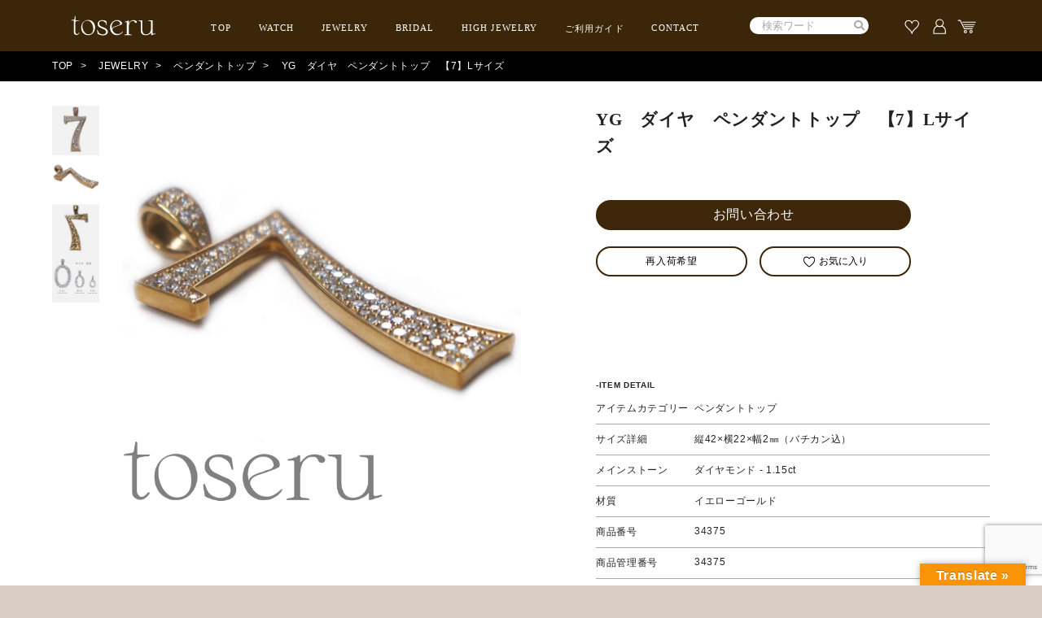

--- FILE ---
content_type: text/html; charset=UTF-8
request_url: https://toseru.jp/yg%E3%80%80%E3%83%80%E3%82%A4%E3%83%A4%E3%80%80%E3%83%9A%E3%83%B3%E3%83%80%E3%83%B3%E3%83%88%E3%83%88%E3%83%83%E3%83%97%E3%80%80%E3%80%907%E3%80%91l%E3%82%B5%E3%82%A4%E3%82%BA/
body_size: 20042
content:

<!DOCTYPE html>
<html lang="ja">

<head>
	<meta charset="UTF-8" />
  <meta content="initial-scale=1, user-scalable=no, width=device-width" name="viewport">
	<meta name="format-detection" content="telephone=no"/>
  <meta http-equiv="x-ua-compatible" content="ie=edge">
	<title>ジュエリー-YG　ダイヤ　ペンダントトップ　【7】Lサイズ ペンダントトップ | 宝飾品・輸入時計を取り扱う卸メーカー｜ToSeRu(トセル)</title>

<!-- All In One SEO Pack 3.4.3[270,333] -->
<meta name="description"  content="ToSeRuはジュエリーなどのペンダントトップを取り扱う卸メーカーです。自社工場があり、日々新しい商品を製造しており、お客様からのオーダー・リフォームも承っております。お気軽にお問合せください。" />

<script type="application/ld+json" class="aioseop-schema">{"@context":"https://schema.org","@graph":[{"@type":"Organization","@id":"https://toseru.jp/#organization","url":"https://toseru.jp/","name":"宝飾品・輸入時計を取り扱う卸メーカー｜ToSeRu(トセル)","sameAs":[]},{"@type":"WebSite","@id":"https://toseru.jp/#website","url":"https://toseru.jp/","name":"宝飾品・輸入時計を取り扱う卸メーカー｜ToSeRu(トセル)","publisher":{"@id":"https://toseru.jp/#organization"}},{"@type":"WebPage","@id":"https://toseru.jp/yg%e3%80%80%e3%83%80%e3%82%a4%e3%83%a4%e3%80%80%e3%83%9a%e3%83%b3%e3%83%80%e3%83%b3%e3%83%88%e3%83%88%e3%83%83%e3%83%97%e3%80%80%e3%80%907%e3%80%91l%e3%82%b5%e3%82%a4%e3%82%ba/#webpage","url":"https://toseru.jp/yg%e3%80%80%e3%83%80%e3%82%a4%e3%83%a4%e3%80%80%e3%83%9a%e3%83%b3%e3%83%80%e3%83%b3%e3%83%88%e3%83%88%e3%83%83%e3%83%97%e3%80%80%e3%80%907%e3%80%91l%e3%82%b5%e3%82%a4%e3%82%ba/","inLanguage":"ja","name":"YG　ダイヤ　ペンダントトップ　【7】Lサイズ","isPartOf":{"@id":"https://toseru.jp/#website"},"breadcrumb":{"@id":"https://toseru.jp/yg%e3%80%80%e3%83%80%e3%82%a4%e3%83%a4%e3%80%80%e3%83%9a%e3%83%b3%e3%83%80%e3%83%b3%e3%83%88%e3%83%88%e3%83%83%e3%83%97%e3%80%80%e3%80%907%e3%80%91l%e3%82%b5%e3%82%a4%e3%82%ba/#breadcrumblist"},"image":{"@type":"ImageObject","@id":"https://toseru.jp/yg%e3%80%80%e3%83%80%e3%82%a4%e3%83%a4%e3%80%80%e3%83%9a%e3%83%b3%e3%83%80%e3%83%b3%e3%83%88%e3%83%88%e3%83%83%e3%83%97%e3%80%80%e3%80%907%e3%80%91l%e3%82%b5%e3%82%a4%e3%82%ba/#primaryimage","url":"https://toseru.jp/wp-content/uploads/2020/10/34375-2.jpg","width":2352,"height":2352},"primaryImageOfPage":{"@id":"https://toseru.jp/yg%e3%80%80%e3%83%80%e3%82%a4%e3%83%a4%e3%80%80%e3%83%9a%e3%83%b3%e3%83%80%e3%83%b3%e3%83%88%e3%83%88%e3%83%83%e3%83%97%e3%80%80%e3%80%907%e3%80%91l%e3%82%b5%e3%82%a4%e3%82%ba/#primaryimage"},"datePublished":"2020-10-29T09:20:00+00:00","dateModified":"2020-10-29T09:20:00+00:00"},{"@type":"Article","@id":"https://toseru.jp/yg%e3%80%80%e3%83%80%e3%82%a4%e3%83%a4%e3%80%80%e3%83%9a%e3%83%b3%e3%83%80%e3%83%b3%e3%83%88%e3%83%88%e3%83%83%e3%83%97%e3%80%80%e3%80%907%e3%80%91l%e3%82%b5%e3%82%a4%e3%82%ba/#article","isPartOf":{"@id":"https://toseru.jp/yg%e3%80%80%e3%83%80%e3%82%a4%e3%83%a4%e3%80%80%e3%83%9a%e3%83%b3%e3%83%80%e3%83%b3%e3%83%88%e3%83%88%e3%83%83%e3%83%97%e3%80%80%e3%80%907%e3%80%91l%e3%82%b5%e3%82%a4%e3%82%ba/#webpage"},"author":{"@id":"https://toseru.jp/author/kinpodo_wp/#author"},"headline":"YG　ダイヤ　ペンダントトップ　【7】Lサイズ","datePublished":"2020-10-29T09:20:00+00:00","dateModified":"2020-10-29T09:20:00+00:00","commentCount":0,"mainEntityOfPage":{"@id":"https://toseru.jp/yg%e3%80%80%e3%83%80%e3%82%a4%e3%83%a4%e3%80%80%e3%83%9a%e3%83%b3%e3%83%80%e3%83%b3%e3%83%88%e3%83%88%e3%83%83%e3%83%97%e3%80%80%e3%80%907%e3%80%91l%e3%82%b5%e3%82%a4%e3%82%ba/#webpage"},"publisher":{"@id":"https://toseru.jp/#organization"},"articleSection":"商品, ジュエリー, ダイヤモンドジュエリー, ペンダントトップ, 新品, イエロー系, ゴールド系, イエローゴールド, 数字","image":{"@type":"ImageObject","@id":"https://toseru.jp/yg%e3%80%80%e3%83%80%e3%82%a4%e3%83%a4%e3%80%80%e3%83%9a%e3%83%b3%e3%83%80%e3%83%b3%e3%83%88%e3%83%88%e3%83%83%e3%83%97%e3%80%80%e3%80%907%e3%80%91l%e3%82%b5%e3%82%a4%e3%82%ba/#primaryimage","url":"https://toseru.jp/wp-content/uploads/2020/10/34375-2.jpg","width":2352,"height":2352}},{"@type":"Person","@id":"https://toseru.jp/author/kinpodo_wp/#author","name":"kinpodo_wp","sameAs":[],"image":{"@type":"ImageObject","@id":"https://toseru.jp/#personlogo","url":"https://secure.gravatar.com/avatar/f1c7ddf7e9d866ccb3ea8eed5cba6439?s=96&d=mm&r=g","width":96,"height":96,"caption":"kinpodo_wp"}},{"@type":"BreadcrumbList","@id":"https://toseru.jp/yg%e3%80%80%e3%83%80%e3%82%a4%e3%83%a4%e3%80%80%e3%83%9a%e3%83%b3%e3%83%80%e3%83%b3%e3%83%88%e3%83%88%e3%83%83%e3%83%97%e3%80%80%e3%80%907%e3%80%91l%e3%82%b5%e3%82%a4%e3%82%ba/#breadcrumblist","itemListElement":[{"@type":"ListItem","position":1,"item":{"@type":"WebPage","@id":"https://toseru.jp/","url":"https://toseru.jp/","name":"宝飾品・輸入時計を取り扱う卸メーカー｜ToSeRu(トセル)"}},{"@type":"ListItem","position":2,"item":{"@type":"WebPage","@id":"https://toseru.jp/yg%e3%80%80%e3%83%80%e3%82%a4%e3%83%a4%e3%80%80%e3%83%9a%e3%83%b3%e3%83%80%e3%83%b3%e3%83%88%e3%83%88%e3%83%83%e3%83%97%e3%80%80%e3%80%907%e3%80%91l%e3%82%b5%e3%82%a4%e3%82%ba/","url":"https://toseru.jp/yg%e3%80%80%e3%83%80%e3%82%a4%e3%83%a4%e3%80%80%e3%83%9a%e3%83%b3%e3%83%80%e3%83%b3%e3%83%88%e3%83%88%e3%83%83%e3%83%97%e3%80%80%e3%80%907%e3%80%91l%e3%82%b5%e3%82%a4%e3%82%ba/","name":"YG　ダイヤ　ペンダントトップ　【7】Lサイズ"}}]}]}</script>
<link rel="canonical" href="https://toseru.jp/yg　ダイヤ　ペンダントトップ　【7】lサイズ/" />
			<script type="text/javascript" >
				window.ga=window.ga||function(){(ga.q=ga.q||[]).push(arguments)};ga.l=+new Date;
				ga('create', 'UA-36800170-45', { 'cookieDomain': 'toseru.jp' } );
				// Plugins
				
				ga('send', 'pageview');
			</script>
			<script async src="https://www.google-analytics.com/analytics.js"></script>
			<!-- All In One SEO Pack -->
<link rel='dns-prefetch' href='//translate.google.com' />
<link rel='dns-prefetch' href='//www.google.com' />
<link rel='dns-prefetch' href='//s.w.org' />
		<script type="text/javascript">
			window._wpemojiSettings = {"baseUrl":"https:\/\/s.w.org\/images\/core\/emoji\/11\/72x72\/","ext":".png","svgUrl":"https:\/\/s.w.org\/images\/core\/emoji\/11\/svg\/","svgExt":".svg","source":{"concatemoji":"https:\/\/toseru.jp\/wp-includes\/js\/wp-emoji-release.min.js?ver=4.9.9"}};
			!function(a,b,c){function d(a,b){var c=String.fromCharCode;l.clearRect(0,0,k.width,k.height),l.fillText(c.apply(this,a),0,0);var d=k.toDataURL();l.clearRect(0,0,k.width,k.height),l.fillText(c.apply(this,b),0,0);var e=k.toDataURL();return d===e}function e(a){var b;if(!l||!l.fillText)return!1;switch(l.textBaseline="top",l.font="600 32px Arial",a){case"flag":return!(b=d([55356,56826,55356,56819],[55356,56826,8203,55356,56819]))&&(b=d([55356,57332,56128,56423,56128,56418,56128,56421,56128,56430,56128,56423,56128,56447],[55356,57332,8203,56128,56423,8203,56128,56418,8203,56128,56421,8203,56128,56430,8203,56128,56423,8203,56128,56447]),!b);case"emoji":return b=d([55358,56760,9792,65039],[55358,56760,8203,9792,65039]),!b}return!1}function f(a){var c=b.createElement("script");c.src=a,c.defer=c.type="text/javascript",b.getElementsByTagName("head")[0].appendChild(c)}var g,h,i,j,k=b.createElement("canvas"),l=k.getContext&&k.getContext("2d");for(j=Array("flag","emoji"),c.supports={everything:!0,everythingExceptFlag:!0},i=0;i<j.length;i++)c.supports[j[i]]=e(j[i]),c.supports.everything=c.supports.everything&&c.supports[j[i]],"flag"!==j[i]&&(c.supports.everythingExceptFlag=c.supports.everythingExceptFlag&&c.supports[j[i]]);c.supports.everythingExceptFlag=c.supports.everythingExceptFlag&&!c.supports.flag,c.DOMReady=!1,c.readyCallback=function(){c.DOMReady=!0},c.supports.everything||(h=function(){c.readyCallback()},b.addEventListener?(b.addEventListener("DOMContentLoaded",h,!1),a.addEventListener("load",h,!1)):(a.attachEvent("onload",h),b.attachEvent("onreadystatechange",function(){"complete"===b.readyState&&c.readyCallback()})),g=c.source||{},g.concatemoji?f(g.concatemoji):g.wpemoji&&g.twemoji&&(f(g.twemoji),f(g.wpemoji)))}(window,document,window._wpemojiSettings);
		</script>
		<style type="text/css">
img.wp-smiley,
img.emoji {
	display: inline !important;
	border: none !important;
	box-shadow: none !important;
	height: 1em !important;
	width: 1em !important;
	margin: 0 .07em !important;
	vertical-align: -0.1em !important;
	background: none !important;
	padding: 0 !important;
}
</style>
<link rel='stylesheet' id='wpfp-css' href='https://toseru.jp/wp-content/plugins/wp-favorite-posts/wpfp.css' type='text/css' />
<link rel='stylesheet' id='contact-form-7-css'  href='https://toseru.jp/wp-content/plugins/contact-form-7/includes/css/styles.css?ver=5.1.8' type='text/css' media='all' />
<link rel='stylesheet' id='google-language-translator-css'  href='https://toseru.jp/wp-content/plugins/google-language-translator/css/style.css?ver=6.0.7' type='text/css' media='' />
<link rel='stylesheet' id='glt-toolbar-styles-css'  href='https://toseru.jp/wp-content/plugins/google-language-translator/css/toolbar.css?ver=6.0.7' type='text/css' media='' />
<link rel='stylesheet' id='php-info-wp-css'  href='https://toseru.jp/wp-content/plugins/php-info-wp/phpinfo.css?ver=4.9.9' type='text/css' media='all' />
<link rel='stylesheet' id='usces_default_css-css'  href='https://toseru.jp/wp-content/plugins/usc-e-shop/css/usces_default.css?ver=1.9.30.2004241' type='text/css' media='all' />
<link rel='stylesheet' id='theme_cart_css-css'  href='https://toseru.jp/wp-content/themes/kinpodo_2025/usces_cart.css?ver=1.9.30.2004241' type='text/css' media='all' />
<script type='text/javascript' src='https://toseru.jp/wp-includes/js/jquery/jquery.js?ver=1.12.4'></script>
<script type='text/javascript' src='https://toseru.jp/wp-includes/js/jquery/jquery-migrate.min.js?ver=1.4.1'></script>
<script type='text/javascript' src='https://toseru.jp/wp-content/plugins/wp-favorite-posts/script.js?ver=1.6.8'></script>
<link rel='https://api.w.org/' href='https://toseru.jp/wp-json/' />
<link rel='prev' title='PG　ダイヤ　ペンダントトップ　【7】Lサイズ' href='https://toseru.jp/pg%e3%80%80%e3%83%80%e3%82%a4%e3%83%a4%e3%80%80%e3%83%9a%e3%83%b3%e3%83%80%e3%83%b3%e3%83%88%e3%83%88%e3%83%83%e3%83%97%e3%80%80%e3%80%907%e3%80%91l%e3%82%b5%e3%82%a4%e3%82%ba/' />
<link rel='next' title='WG　ダイヤ　ペンダントトップ　【7】Lサイズ' href='https://toseru.jp/wg%e3%80%80%e3%83%80%e3%82%a4%e3%83%a4%e3%80%80%e3%83%9a%e3%83%b3%e3%83%80%e3%83%b3%e3%83%88%e3%83%88%e3%83%83%e3%83%97%e3%80%80%e3%80%907%e3%80%91l%e3%82%b5%e3%82%a4%e3%82%ba/' />
<link rel='shortlink' href='https://toseru.jp/?p=4570' />
<link rel="alternate" type="application/json+oembed" href="https://toseru.jp/wp-json/oembed/1.0/embed?url=https%3A%2F%2Ftoseru.jp%2Fyg%25e3%2580%2580%25e3%2583%2580%25e3%2582%25a4%25e3%2583%25a4%25e3%2580%2580%25e3%2583%259a%25e3%2583%25b3%25e3%2583%2580%25e3%2583%25b3%25e3%2583%2588%25e3%2583%2588%25e3%2583%2583%25e3%2583%2597%25e3%2580%2580%25e3%2580%25907%25e3%2580%2591l%25e3%2582%25b5%25e3%2582%25a4%25e3%2582%25ba%2F" />
<link rel="alternate" type="text/xml+oembed" href="https://toseru.jp/wp-json/oembed/1.0/embed?url=https%3A%2F%2Ftoseru.jp%2Fyg%25e3%2580%2580%25e3%2583%2580%25e3%2582%25a4%25e3%2583%25a4%25e3%2580%2580%25e3%2583%259a%25e3%2583%25b3%25e3%2583%2580%25e3%2583%25b3%25e3%2583%2588%25e3%2583%2588%25e3%2583%2583%25e3%2583%2597%25e3%2580%2580%25e3%2580%25907%25e3%2580%2591l%25e3%2582%25b5%25e3%2582%25a4%25e3%2582%25ba%2F&#038;format=xml" />

<meta property="og:title" content="YG　ダイヤ　ペンダントトップ　【7】Lサイズ">
<meta property="og:type" content="product">
<meta property="og:description" content="YG　ダイヤ　ペンダントトップ　【7】Lサイズ">
<meta property="og:url" content="https://toseru.jp/yg%e3%80%80%e3%83%80%e3%82%a4%e3%83%a4%e3%80%80%e3%83%9a%e3%83%b3%e3%83%80%e3%83%b3%e3%83%88%e3%83%88%e3%83%83%e3%83%97%e3%80%80%e3%80%907%e3%80%91l%e3%82%b5%e3%82%a4%e3%82%ba/">
<meta property="og:image" content="https://toseru.jp/wp-content/uploads/2020/10/34375-2-150x150.jpg">
<meta property="og:site_name" content="宝飾品・輸入時計を取り扱う卸メーカー｜ToSeRu(トセル)"><style type="text/css">p.hello { font-size:12px; color:darkgray; }#google_language_translator, #flags { text-align:left; }#google_language_translator { clear:both; }#flags { width:165px; }#flags a { display:inline-block; margin-right:2px; }#google_language_translator { width:auto !important; }.goog-tooltip {display: none !important;}.goog-tooltip:hover {display: none !important;}.goog-text-highlight {background-color: transparent !important; border: none !important; box-shadow: none !important;}#google_language_translator select.goog-te-combo { color:#32373c; }#google_language_translator {color: transparent;}body { top:0px !important; }#glt-translate-trigger > span { color:#ffffff; }#glt-translate-trigger { background:#f89406; }.goog-te-gadget .goog-te-combo { width:100%; }</style>		<style type="text/css">.recentcomments a{display:inline !important;padding:0 !important;margin:0 !important;}</style>
		  <link rel="stylesheet" href="https://toseru.jp/wp-content/themes/kinpodo_2025/assets/css/reset.css">
  <link href="https://fonts.googleapis.com/css?family=Libre+Baskerville|Noto+Serif:400,700" rel="stylesheet">
  <!-- Fontawesome -->
  <link rel="stylesheet" href="https://use.fontawesome.com/releases/v5.6.3/css/all.css" integrity="sha384-UHRtZLI+pbxtHCWp1t77Bi1L4ZtiqrqD80Kn4Z8NTSRyMA2Fd33n5dQ8lWUE00s/" crossorigin="anonymous">
  <!-- drawer.css -->
  <link rel="stylesheet" href="https://cdnjs.cloudflare.com/ajax/libs/drawer/3.2.2/css/drawer.min.css">
  <link rel="stylesheet" href="https://toseru.jp/wp-content/themes/kinpodo_2025/assets/css/common.css">
  <link rel="stylesheet" href="https://toseru.jp/wp-content/themes/kinpodo_2025/assets/css/contents.css">
  <script src="https://cdnjs.cloudflare.com/ajax/libs/jquery/1.12.4/jquery.min.js"></script>
<link rel="icon" href="https://toseru.jp/wp-content/themes/kinpodo_2025/assets/images/common/favicon.ico">
<script src="https://toseru.jp/wp-content/themes/kinpodo_2025/assets/js/headmenu.js"></script>

<link href="https://fonts.googleapis.com/css2?family=Barlow:wght@400;600&family=Oswald:wght@400;600&display=swap" rel="stylesheet">
<script type="text/javascript">
    $(window).load(function() {
    $('body').fadeIn(0); 
    });
</script>
<style>
body{ 
  display:none;
}
</style>
</head>
<body class="post-template-default single single-post postid-4570 single-format-standard drawer drawer--right">
<div class="container">
  <link rel="stylesheet" href="https://toseru.jp/wp-content/themes/kinpodo_2025/assets/css/item_detail.css">
  <link rel="stylesheet" type="text/css"
        href="https://cdnjs.cloudflare.com/ajax/libs/slick-carousel/1.9.0/slick.min.css" media="screen"/>
  <link rel="stylesheet" type="text/css"
        href="https://cdnjs.cloudflare.com/ajax/libs/slick-carousel/1.9.0/slick-theme.min.css" media="screen"/>

    

<header id="pc_header" style="display: none;">
    <div class="pc_menu">
        <div class="pc_logo">
            <a href="https://toseru.jp">
                <img src="https://toseru.jp/wp-content/themes/kinpodo_2025/assets/images/common/logo4.svg" alt="To Se Ru" class="newlogo">
            </a>
        </div>

        <div class="pc_megamenu">
            <ul class="menu" id="menu">
                <li class="menu_list">
                    <a href="https://toseru.jp">TOP</a>
                </li>
                <!-- メニューボタン ここにマウスを乗せると下のコンテンツが表示される -->
                <li class="menu_list">
                    <a href="https://toseru.jp/brand">WATCH</a>
                    <!-- メガメニュー 一旦非表示にし、マウスを乗せたボタンに連動したコンテンツのみ表示 -->
                    <div class="menu_contents">
                        <ul>
                            <li>
                                <a href="https://toseru.jp/brand">WATCH ALL</a>
                            </li>
                            <li>
                                <a href="https://toseru.jp/item_category/watch/?isp_brand_id=1071">IWC</a>
                            </li>
                            <li>
                                <a href="https://toseru.jp/item_category/watch/?isp_brand_id=1072">HUBLOT</a>
                            </li>
                            <li>
                                <a href="https://toseru.jp/item_category/watch/?isp_brand_id=749">AUDEMARS PIGUET</a>
                            </li>
                            <li>
                                <a href="https://toseru.jp/item_category/watch/?isp_brand_id=1073">OMEGA</a>
                            </li>
                            <li>
                                <a href="https://toseru.jp/item_category/watch/?isp_brand_id=574">Cartier</a>
                            </li>
                            <li>
                                <a href="https://toseru.jp/item_category/watch/?isp_brand_id=1075">CHANEL</a>
                            </li>
                            <li>
                                <a href="https://toseru.jp/item_category/watch/?isp_brand_id=1076">CHOPARD</a>
                            </li>
                            <li>
                                <a href="https://toseru.jp/item_category/watch/?isp_brand_id=855">ZENITH</a>
                            </li>
                            <li>
                                <a href="https://toseru.jp/item_category/watch/?isp_brand_id=1077">PATEK PHILIPPE</a>
                            </li>
                            <li>
                                <a href="https://toseru.jp/item_category/watch/?isp_brand_id=1078">PANERAI</a>
                            </li>
                            <li>
                                <a href="https://toseru.jp/item_category/watch/?isp_brand_id=764">HARRY WINSTON</a>
                            </li>
                            <li>
                                <a href="https://toseru.jp/item_category/watch/?isp_brand_id=1079">PIAGET</a>
                            </li>
                            <li>
                                <a href="https://toseru.jp/item_category/watch/?isp_brand_id=1080">FRANCK MULLER</a>
                            </li>
                            <li>
                                <a href="https://toseru.jp/item_category/watch/?isp_brand_id=652">BVLGARI</a>
                            </li>
                            <li>
                                <a href="https://toseru.jp/item_category/watch/?isp_brand_id=1082">ROLEX</a>
                            </li>
                            <li>
                                <a href="https://toseru.jp/item_category/watch/?isp_brand_id=1084">other-super-brand</a>
                            </li>
                            <li>
                                <a href="https://toseru.jp/item_category/watch/?isp_brand_id=1083">other-brand</a>
                            </li>
                        </ul>
                    </div>
                </li>

                <li class="menu_list">
                    <a href="https://toseru.jp/item-type-list">JEWELRY</a>
                    <div class="menu_contents">
                        <ul>
                            <li>
                                <a href="https://toseru.jp/item-type-list">JEWELRY ALL</a>
                            </li>
                            <li>
                                <a href="https://toseru.jp/item_category/jewelry/?isp_item_type[]=37">リング</a>
                            </li>
                            <li>
                                <a href="https://toseru.jp/item_category/jewelry/?isp_item_type[]=38">ネックレス</a>
                            </li>
                            <li>
                                <a href="https://toseru.jp/item_category/jewelry/?isp_item_type[]=39">ペンダントトップ</a>
                            </li>
                            <li>
                                <a href="https://toseru.jp/item_category/jewelry/?isp_item_type[]=40">ブレスレット・バングル</a>
                            </li>
                            <li>
                                <a href="https://toseru.jp/item_category/jewelry/?isp_item_type[]=41">ピアス・イヤリング</a>
                            </li>
                            <li>
                                <a href="https://toseru.jp/item_category/jewelry/?isp_item_type[]=42">ブローチ</a>
                            </li>
                            <li>
                                <a href="https://toseru.jp/item_category/jewelry/?isp_item_type[]=246">パール</a>
                            </li>
                            <li>
                                <a href="https://toseru.jp/item_category/jewelry/?isp_item_type[]=45">その他</a>
                            </li>
                        </ul>
                    </div>
                </li>

                <li class="menu_list">
                    <a href="https://toseru.jp/item-type-list/#item-type-bridal">BRIDAL</a>
                    <div class="menu_contents">
                        <ul>
                            <li>
                                <a href="https://toseru.jp/item-type-list/#item-type-bridal">BRIDAL ALL</a>
                            </li>
                            <li>
                                <a href="https://toseru.jp/item_category/bridal/?isp_bridal_item_type[]=189">マリッジリング</a>
                            </li>
                            <li>
                                <a href="https://toseru.jp/item_category/bridal?isp_bridal_item_type[]=188">エンゲージリング</a>
                            </li>
                        </ul>
                    </div>
                </li>

                <li class="menu_list">
                    <a href="https://toseru.jp/item-type-list/#item-type-hi_jewelry">HIGH JEWELRY</a>
                    <div class="menu_contents">
                        <ul>
                            <li>
                                <a href="https://toseru.jp/item-type-list/#item-type-hi_jewelry">HIGH JEWELRY ALL</a>
                            </li>
                            <li>
                                <a href="https://toseru.jp/item_category/hi_jewelry/?isp_item_type[]=261">リング</a>
                            </li>
                            <li>
                                <a href="https://toseru.jp/item_category/hi_jewelry/?isp_item_type[]=262">ネックレス</a>
                            </li>
                            <li>
                                <a href="https://toseru.jp/item_category/hi_jewelry/?isp_item_type[]=40">ブレスレット・バングル</a>
                            </li>
                        </ul>
                    </div>
                </li>
                <li class="menu_list">
                    <a href="https://toseru.jp/guide">ご利用ガイド</a>
                </li>
                <li class="menu_list">
                    <a href="https://toseru.jp/contact">CONTACT</a>
                </li>

            </ul>
        </div>

        <div class="pc_right">
            <div class="head-serch">
                <form method="get" action="https://toseru.jp">
                    <i class="fas fa-search"></i>
                    <input type="text" name="s" placeholder="検索ワード" value="">
                    <input type="hidden" name="searchitem" value="1" />
                </form>
            </div>
            <ul id="nav-icon" class="Flex">
                <li class="pc-top-headicon2">
                    <a href="https://toseru.jp/favorite" class="cart">
                        <img src="https://toseru.jp/wp-content/themes/kinpodo_2025/assets/images/common/header-logo6-new.svg" alt="お気に入り">
                    </a>
                </li>
                <li class="pc-top-headicon2">
                    <a href="https://toseru.jp/usces-member" class="cart">
                        <img src="https://toseru.jp/wp-content/themes/kinpodo_2025/assets/images/common/header-logo1-new.svg" alt="ログイン">
                    </a>
                </li>
                <li class="pc-top-headicon2">
                    <a href="https://toseru.jp/usces-cart" class="cart">
                        <img src="https://toseru.jp/wp-content/themes/kinpodo_2025/assets/images/common/header-logo2.svg" alt="カート">
                    </a>
                </li>
            </ul>
        </div>
    </div>
</header>
<header>
    <div id="header-inner">

        <div id="g-navi-wrapper" class="inner Flex">
            <div id="head-logo">
                <a href="https://toseru.jp">
                    <img src="https://toseru.jp/wp-content/themes/kinpodo_2025/assets/images/common/logo3-2.svg" alt="To Se Ru" class="oldlogo">
                <img src="https://toseru.jp/wp-content/themes/kinpodo_2025/assets/images/common/logo4.svg" alt="To Se Ru" class="newlogo">
                </a>
            </div>

            <div class="drawer-nav Flex">
                <nav>
                    <ul id="g-navi" class="drawer-menu Flex gnavi__lists">

                        <li class="gnavi__list newnav">
                            <!-- <a href="#" class="gnavi__list_accordion">JEWELRY</a>
                            <ul class="brand"> -->
                            <ul class="brand ac_open">
                                <li>
                                    <a href="https://toseru.jp/item-type-list">JEWELRY一覧</a>
                                </li>
                                <li>
                                    <a href="https://toseru.jp/item_category/jewelry/?isp_item_type[]=37">リング</a>
                                </li>
                                <li>
                                    <a href="https://toseru.jp/item_category/jewelry/?isp_item_type[]=38">ネックレス</a>
                                </li>
                                <li>
                                    <a href="https://toseru.jp/item_category/jewelry/?isp_item_type[]=39">ペンダントトップ</a>
                                </li>
                                <li>
                                    <a href="https://toseru.jp/item_category/jewelry/?isp_item_type[]=40">ブレスレット・バングル</a>
                                </li>
                                <li>
                                    <a href="https://toseru.jp/item_category/jewelry/?isp_item_type[]=41">ピアス・イヤリング</a>
                                </li>
                                <li>
                                    <a href="https://toseru.jp/item_category/jewelry/?isp_item_type[]=42">ブローチ</a>
                                </li>
                                <li>
                                    <a href="https://toseru.jp/item_category/jewelry/?isp_item_type[]=246">パール</a>
                                </li>
                                <li>
                                    <a href="https://toseru.jp/item_category/jewelry/?isp_item_type[]=45">その他</a>
                                </li>
                            </ul>
                        </li>

                        <li class="gnavi__list newnav">
                            <!-- <a href="#" class="gnavi__list_accordion">BRIDAL</a>
                            <ul class="brand"> -->
                            <ul class="brand ac_open">
                                <li>
                                    <a href="https://toseru.jp/item-type-list/#item-type-bridal">BRIDAL一覧</a>
                                </li>
                                <li>
                                    <a href="https://toseru.jp/item_category/bridal/?isp_bridal_item_type[]=189">マリッジリング</a>
                                </li>
                                <li>
                                    <a href="https://toseru.jp/item_category/bridal?isp_bridal_item_type[]=188">エンゲージリング</a>
                                </li>
                            </ul>
                        </li>

                        <li class="gnavi__list newnav">
                            <!-- <a href="#" class="gnavi__list_accordion">WATCH</a>
                            <ul class="brand"> -->
                            <ul class="brand ac_open">
                                <li>
                                    <a href="https://toseru.jp/brand">WATCH一覧</a>
                                </li>
                                <li>
                                    <a href="https://toseru.jp/item_category/watch/?isp_brand_id=1071">アイ・ダブリュー・シー</a>
                                </li>
                                <li>
                                    <a href="https://toseru.jp/item_category/watch/?isp_brand_id=1072">ウブロ</a>
                                </li>
                                <li>
                                    <a href="https://toseru.jp/item_category/watch/?isp_brand_id=749">オーデマ ピゲ</a>
                                </li>
                                <li>
                                    <a href="https://toseru.jp/item_category/watch/?isp_brand_id=1073">オメガ</a>
                                </li>
                                <li>
                                    <a href="https://toseru.jp/item_category/watch/?isp_brand_id=574">カルティエ</a>
                                </li>
                                <li>
                                    <a href="https://toseru.jp/item_category/watch/?isp_brand_id=1075">シャネル</a>
                                </li>
                                <li>
                                    <a href="https://toseru.jp/item_category/watch/?isp_brand_id=1076">ショパール</a>
                                </li>
                                <li>
                                    <a href="https://toseru.jp/item_category/watch/?isp_brand_id=855">ゼニス</a>
                                </li>
                                <li>
                                    <a href="https://toseru.jp/item_category/watch/?isp_brand_id=1077">パテック フィリップ</a>
                                </li>
                                <li>
                                    <a href="https://toseru.jp/item_category/watch/?isp_brand_id=1078">パネライ</a>
                                </li>
                                <li>
                                    <a href="https://toseru.jp/item_category/watch/?isp_brand_id=764">ハリー・ウィンストン</a>
                                </li>
                                <li>
                                    <a href="https://toseru.jp/item_category/watch/?isp_brand_id=1079">ピアジェ</a>
                                </li>
                                <li>
                                    <a href="https://toseru.jp/item_category/watch/?isp_brand_id=1080">フランク ミュラー</a>
                                </li>
                                <li>
                                    <a href="https://toseru.jp/item_category/watch/?isp_brand_id=652">ブルガリ</a>
                                </li>
                                <li>
                                    <a href="https://toseru.jp/item_category/watch/?isp_brand_id=1082">ロレックス</a>
                                </li>
                                <li>
                                    <a href="https://toseru.jp/item_category/watch/?isp_brand_id=1084">その他のスーパーブランド</a>
                                </li>
                                <li>
                                    <a href="https://toseru.jp/item_category/watch/?isp_brand_id=1083">その他のブランド</a>
                                </li>
                            </ul>
                        </li>

                        <li class="gnavi__list newnav">
                            <!-- <a href="#" class="gnavi__list_accordion">HIGH JEWELRY</a>
                            <ul class="brand"> -->
                            <ul class="brand ac_open">
                                <li>
                                    <a href="https://toseru.jp/item-type-list/#item-type-hi_jewelry">HIGH JEWELRY一覧</a>
                                </li>
                                <li>
                                    <a href="https://toseru.jp/item_category/hi_jewelry/?isp_item_type[]=261">リング</a>
                                </li>
                                <li>
                                    <a href="https://toseru.jp/item_category/hi_jewelry/?isp_item_type[]=262">ネックレス</a>
                                </li>
                                <li>
                                    <a href="https://toseru.jp/item_category/hi_jewelry/?isp_item_type[]=40">ブレスレット・バングル</a>
                                </li>
                            </ul>
                        </li>
                        <li class="gnavi__list newnav AboutLink">
                            <a href="https://toseru.jp/about">About Us</a>
                        </li>
                        <li class="gnavi__list newnav">
                            <a href="https://toseru.jp/guide">ご利用ガイド</a>
                        </li>
                        <li class="gnavi__list newnav">
                            <a href="https://toseru.jp/contact">CONTACT</a>
                        </li>
                        <li class="sp-only sns newnav">
                            <!--@todo-my リンク-->
                            <a href="http://www.facebook.com/toseru.k/" target="_blank" class="fb">
                                <i class="fab fa-facebook-f"></i>
                            </a>
                            <!--@todo-my リンク-->
                            <a href="https://www.instagram.com/toseru_jewelry/" target="_blank" class="insta">
                                <i class="fab fa-instagram"></i>
                            </a>
                        </li>
                        <li class="sp-only newnav">
                            <form method="get" action="https://toseru.jp">
                                <i class="fas fa-search"></i>
                                <input type="text" name="s" placeholder="検索ワード" value="">
                                <input type="hidden" name="searchitem" value="1" />
                            </form>
                        </li>
                    </ul>
                </nav>
            </div>

            <div class="nav-icon-wrapper Flex ai-c">
                <div class="head-serch">
                  <form method="get" action="https://toseru.jp">
                    <i class="fas fa-search"></i>
                    <input type="text" name="s" placeholder="検索ワード" value="">
                    <input type="hidden" name="searchitem" value="1" />
                  </form>
                </div>
                <ul id="nav-icon" class="Flex">
                    <li class="pc-top-headicon2">
                        <a href="https://toseru.jp/favorite" class="cart">
                            <img src="https://toseru.jp/wp-content/themes/kinpodo_2025/assets/images/common/header-logo6-new.svg" alt="お気に入り">
                        </a>
                    </li>
                    <li class="pc-top-headicon2">
                        <a href="https://toseru.jp/usces-member" class="cart">
                            <img src="https://toseru.jp/wp-content/themes/kinpodo_2025/assets/images/common/header-logo1-new.svg" alt="ログイン">
                        </a>
                    </li>
                    <li class="pc-top-headicon2">
                        <a href="https://toseru.jp/usces-cart" class="cart">
                            <img src="https://toseru.jp/wp-content/themes/kinpodo_2025/assets/images/common/header-logo2.svg" alt="カート">
                        </a>
                    </li>
                </ul>

                <button type="button" class="drawer-toggle drawer-hamburger">
                    <span class="sr-only">toggle navigation</span>
                    <span class="drawer-hamburger-icon"></span>
                </button>
            </div>
        </div>
    </div>
</header>

    <section>
        <ul id="pankuz">
  <li>
    <a href="https://toseru.jp">TOP</a>
  </li>
                    <li>
                          <a href="https://toseru.jp/item-type-list">JEWELRY</a>
                    </li>
                <li>
                          <a href="https://toseru.jp/item_category/jewelry?isp_item_type[]=39">ペンダントトップ</a>
                    </li>
                <li>
                            YG　ダイヤ　ペンダントトップ　【7】Lサイズ                    </li>
            </ul>
        
    </section>
  <main>

    <div class="item_sample1">
        <div class="item_sample_wrap">
          <div class="sp-slider">
            <div class="top_text_area">
              <div class="slider_outer2">
                                      <ul class="slider1_2">
                                                  <li class="slide-item">
                            <img src="https://toseru.jp/wp-content/uploads/2020/10/34375-2-1024x1024.jpg"　alt="slide_image">
                            <div class="img_logo"></div>
                          </li>
                                                  <li class="slide-item">
                            <img src="https://toseru.jp/wp-content/uploads/2020/10/34375-3-1024x1024.jpg"　alt="slide_image">
                            <div class="img_logo"></div>
                          </li>
                                                  <li class="slide-item">
                            <img src="https://toseru.jp/wp-content/uploads/2020/10/34375-1-1024x1024.jpg"　alt="slide_image">
                            <div class="img_logo"></div>
                          </li>
                                                  <li class="slide-item">
                            <img src="https://toseru.jp/wp-content/uploads/2020/10/75b648adfe56d3d0c91baa6368877c72-26-1024x1024.jpg"　alt="slide_image">
                            <div class="img_logo"></div>
                          </li>
                                            </ul>
                                                        <ul class="thumb1_2">
                                                  <li class="thumbnail-item">
                            <img src="https://toseru.jp/wp-content/uploads/2020/10/34375-2-1024x1024.jpg"　alt="slide_image">
                          </li>
                                                  <li class="thumbnail-item">
                            <img src="https://toseru.jp/wp-content/uploads/2020/10/34375-3-1024x1024.jpg"　alt="slide_image">
                          </li>
                                                  <li class="thumbnail-item">
                            <img src="https://toseru.jp/wp-content/uploads/2020/10/34375-1-1024x1024.jpg"　alt="slide_image">
                          </li>
                                                  <li class="thumbnail-item">
                            <img src="https://toseru.jp/wp-content/uploads/2020/10/75b648adfe56d3d0c91baa6368877c72-26-1024x1024.jpg"　alt="slide_image">
                          </li>
                                            </ul>
                                </div>
            </div>
          </div>
          <div class="item_sample_right">
                            
                  
                  <h1 class="serif">YG　ダイヤ　ペンダントトップ　【7】Lサイズ</h1>

                  <div class="itempricearea">
                                            
                        
                        
                                    </div>

                <div class="item_comments">
                          <div class="field">
    </div>
    <div class="price_wrap re_0327">
          <!--問合せ商品-->
      <div class="item_cart">
        <span class="cart-button">
          <a href="https://toseru.jp/contactitem?item_id=4570" class="skubutton-a">お問い合わせ</a>
        </span>
      </div>
<div class="sub_Btn">
        <div class="restock">
          <a href="https://toseru.jp/contactitem?item_id=4570" class="skubutton-a">再入荷希望</a>
        </div>
        <span class='wpfp-span'><img src='https://toseru.jp/wp-content/plugins/wp-favorite-posts/img/loading.gif' alt='Loading' title='Loading' class='wpfp-hide wpfp-img' /><a class='wpfp-link' href='?wpfpaction=add&amp;postid=4570' title='<img src="https://toseru.jp/wp-content/themes/kinpodo/assets/images/common/favorite-off.jpg" class="favorite-icon">お気に入り' rel='nofollow'><img src="https://toseru.jp/wp-content/themes/kinpodo/assets/images/common/favorite-off.jpg" class="favorite-icon">お気に入り</a></span>      </div>

          </div>
  </div>

              <div class="item_comments" style="margin: 0;">
                <div class="item_detail">
                  <h2>-ITEM DETAIL</h2>
                  <dl class="item_detail_wrap">

                <!--共通-->
                                    <!--時計-->
                  
                <!--ジュエリー-->
                                              <dt>アイテムカテゴリー</dt><!--現在のアイテム種類-->
                        <dd>ペンダントトップ</dd>
                      
                                              <dt>サイズ詳細</dt>
                        <dd>
                            縦42×横22×幅2㎜（バチカン込）　
                        </dd>
                      
                                              <dt>メインストーン</dt>
                        <dd>
                            ダイヤモンド - 1.15ct　
                        </dd>
                      
                      
                                              <dt>材質</dt>
                        <dd>イエローゴールド</dd>
                      
                <!--共通-->
                  <dt>商品番号</dt>
                  <dd>34375</dd>
                                        <dt>商品管理番号</dt>
                      <dd>34375</dd>
                                                      </dl>
                </div>
                <div class="item_comments_wrap">
                  <p>
                    ※サイズに関しては多少前後する場合がございます。ご了承くださいませ。<br>※売り切れている形やお色、サイズも受注生産でご注文して頂けます。ご気軽にお問合せくださいませ。</p>
                </div>
              </div>
            </div>
          </div>
        </div>
      </div>

    <section>

                  <div class="item-kanren">
            <h1>関連アイテム</h1><!--同じラインナップの表示-->
            <ul class="item-kanren-box Flex">
                                  <li>


                    <!--SALEアイコンはsingle.phpと同じに変更-->
                    <div class="saleicon" style="display: none;">
                      <div class="iconbox"><img src="https://toseru.jp/wp-content/themes/kinpodo_2025/assets/images/common/saleicon.png" alt="SALE">
                      </div>
                      <div class="iconbox"><img src="https://toseru.jp/wp-content/themes/kinpodo_2025/assets/images/common/limitedicon.png"
                                                alt="限定品"></div>
                      <div class="iconbox"><img src="https://toseru.jp/wp-content/themes/kinpodo_2025/assets/images/common/antiqueicon.png"
                                                alt="アンティーク"></div>
                    </div>
                    <a href="https://toseru.jp/bg%e3%80%80%e3%83%80%e3%82%a4%e3%83%a4%e3%80%80%e3%83%9a%e3%83%b3%e3%83%80%e3%83%b3%e3%83%88%e3%83%88%e3%83%83%e3%83%97%e3%80%80%e3%80%90t%e3%80%91s%e3%82%b5%e3%82%a4%e3%82%ba/">
                      <img src="https://toseru.jp/wp-content/uploads/2020/10/DSC09213-300x300.jpg"
                           alt="BG　ダイヤ　ペンダントトップ　【T】Sサイズ">
                      <h2>BG　ダイヤ　ペンダントトップ　【T】Sサイズ</h2>
                                                                    </a>
                  </li>
                                  <li>


                    <!--SALEアイコンはsingle.phpと同じに変更-->
                    <div class="saleicon" style="display: none;">
                      <div class="iconbox"><img src="https://toseru.jp/wp-content/themes/kinpodo_2025/assets/images/common/saleicon.png" alt="SALE">
                      </div>
                      <div class="iconbox"><img src="https://toseru.jp/wp-content/themes/kinpodo_2025/assets/images/common/limitedicon.png"
                                                alt="限定品"></div>
                      <div class="iconbox"><img src="https://toseru.jp/wp-content/themes/kinpodo_2025/assets/images/common/antiqueicon.png"
                                                alt="アンティーク"></div>
                    </div>
                    <a href="https://toseru.jp/pg%e3%80%80%e3%83%80%e3%82%a4%e3%83%a4%e3%80%80%e3%83%9a%e3%83%b3%e3%83%80%e3%83%b3%e3%83%88%e3%83%88%e3%83%83%e3%83%97%e3%80%80%e3%80%907%e3%80%91s%e3%82%b5%e3%82%a4%e3%82%ba/">
                      <img src="https://toseru.jp/wp-content/uploads/2020/10/40992-3-300x300.jpg"
                           alt="PG　ダイヤ　ペンダントトップ　【7】Sサイズ">
                      <h2>PG　ダイヤ　ペンダントトップ　【7】Sサイズ</h2>
                                                                    </a>
                  </li>
                                  <li>


                    <!--SALEアイコンはsingle.phpと同じに変更-->
                    <div class="saleicon" style="display: none;">
                      <div class="iconbox"><img src="https://toseru.jp/wp-content/themes/kinpodo_2025/assets/images/common/saleicon.png" alt="SALE">
                      </div>
                      <div class="iconbox"><img src="https://toseru.jp/wp-content/themes/kinpodo_2025/assets/images/common/limitedicon.png"
                                                alt="限定品"></div>
                      <div class="iconbox"><img src="https://toseru.jp/wp-content/themes/kinpodo_2025/assets/images/common/antiqueicon.png"
                                                alt="アンティーク"></div>
                    </div>
                    <a href="https://toseru.jp/pg%e3%80%80%e3%83%80%e3%82%a4%e3%83%a4%e3%80%80%e3%83%9a%e3%83%b3%e3%83%80%e3%83%b3%e3%83%88%e3%83%88%e3%83%83%e3%83%97%e3%80%80%e3%80%90m%e3%80%91m%e3%82%b5%e3%82%a4%e3%82%ba/">
                      <img src="https://toseru.jp/wp-content/uploads/2020/10/37882-2-300x300.jpg"
                           alt="PG　ダイヤ　ペンダントトップ　【M】Mサイズ">
                      <h2>PG　ダイヤ　ペンダントトップ　【M】Mサイズ</h2>
                                                                    </a>
                  </li>
                                  <li>


                    <!--SALEアイコンはsingle.phpと同じに変更-->
                    <div class="saleicon" style="display: none;">
                      <div class="iconbox"><img src="https://toseru.jp/wp-content/themes/kinpodo_2025/assets/images/common/saleicon.png" alt="SALE">
                      </div>
                      <div class="iconbox"><img src="https://toseru.jp/wp-content/themes/kinpodo_2025/assets/images/common/limitedicon.png"
                                                alt="限定品"></div>
                      <div class="iconbox"><img src="https://toseru.jp/wp-content/themes/kinpodo_2025/assets/images/common/antiqueicon.png"
                                                alt="アンティーク"></div>
                    </div>
                    <a href="https://toseru.jp/pg%e3%80%80%e3%83%80%e3%82%a4%e3%83%a4%e3%80%80%e3%83%9a%e3%83%b3%e3%83%80%e3%83%b3%e3%83%88%e3%83%88%e3%83%83%e3%83%97%e3%80%80%e3%80%90s%e3%80%91s%e3%82%b5%e3%82%a4%e3%82%ba/">
                      <img src="https://toseru.jp/wp-content/uploads/2020/10/63131-1-300x300.jpg"
                           alt="PG　ダイヤ　ペンダントトップ　【S】Sサイズ">
                      <h2>PG　ダイヤ　ペンダントトップ　【S】Sサイズ</h2>
                                                                    </a>
                  </li>
                                  <li>


                    <!--SALEアイコンはsingle.phpと同じに変更-->
                    <div class="saleicon" style="display: none;">
                      <div class="iconbox"><img src="https://toseru.jp/wp-content/themes/kinpodo_2025/assets/images/common/saleicon.png" alt="SALE">
                      </div>
                      <div class="iconbox"><img src="https://toseru.jp/wp-content/themes/kinpodo_2025/assets/images/common/limitedicon.png"
                                                alt="限定品"></div>
                      <div class="iconbox"><img src="https://toseru.jp/wp-content/themes/kinpodo_2025/assets/images/common/antiqueicon.png"
                                                alt="アンティーク"></div>
                    </div>
                    <a href="https://toseru.jp/yg%e3%80%80%e3%83%80%e3%82%a4%e3%83%a4%e3%80%80%e3%83%9a%e3%83%b3%e3%83%80%e3%83%b3%e3%83%88%e3%83%88%e3%83%83%e3%83%97%e3%80%80%e3%80%90n%e3%80%91m%e3%82%b5%e3%82%a4%e3%82%ba/">
                      <img src="https://toseru.jp/wp-content/uploads/2020/10/33425-1-300x300.jpg"
                           alt="YG　ダイヤ　ペンダントトップ　【N】Mサイズ">
                      <h2>YG　ダイヤ　ペンダントトップ　【N】Mサイズ</h2>
                                                                    </a>
                  </li>
                            </ul>
          </div>
        
          <section>
            <p>最近見た商品がありません。</p>
          </section>

              </div>
    </section>
  </main>

    
<div id="detail_search_area">
  <p id="btn_search_close">
    <img src="https://toseru.jp/wp-content/themes/kinpodo_2025/assets/images/common/close.svg" alt="閉じる">
  </p>
  <form id="searchConditionForm" method="get" action="https://toseru.jp/item_category/jewelry#searchItemResults">
    <div id="detail_search_wrap">
      <div class="search-body">
        <h2>絞り込み条件を下記から選択してください</h2>
        
        <div class="search-cateblock">
          <h3>キーワード検索</h3>
          <label class="searchbox inputarea">
            <input type="search" name="isp_keywords"
                   value="">
          </label>
        </div>
        <div class="search-cateblock">
          <h3>アイテムの状態</h3>
            <input type="checkbox" value="46" name="isp_item_state[]" id="isp_item_state[]46"  /><label for="isp_item_state[]46">新品</label><input type="checkbox" value="47" name="isp_item_state[]" id="isp_item_state[]47"  /><label for="isp_item_state[]47">USED</label>        </div class="search-cateblock">
                      <div class="search-cateblock">
              <h3>アイテムの種類</h3>
                <input type="checkbox" value="261" name="isp_item_type[]" id="isp_item_type[]261"  /><label for="isp_item_type[]261">リング</label><input type="checkbox" value="262" name="isp_item_type[]" id="isp_item_type[]262"  /><label for="isp_item_type[]262">ネックレス</label><input type="checkbox" value="263" name="isp_item_type[]" id="isp_item_type[]263"  /><label for="isp_item_type[]263">ブレスレット</label><input type="checkbox" value="37" name="isp_item_type[]" id="isp_item_type[]37"  /><label for="isp_item_type[]37">リング</label><input type="checkbox" value="38" name="isp_item_type[]" id="isp_item_type[]38"  /><label for="isp_item_type[]38">ネックレス</label><input type="checkbox" value="39" name="isp_item_type[]" id="isp_item_type[]39"  /><label for="isp_item_type[]39">ペンダントトップ</label><input type="checkbox" value="40" name="isp_item_type[]" id="isp_item_type[]40"  /><label for="isp_item_type[]40">ブレスレット・バングル</label><input type="checkbox" value="41" name="isp_item_type[]" id="isp_item_type[]41"  /><label for="isp_item_type[]41">ピアス・イヤリング</label><input type="checkbox" value="42" name="isp_item_type[]" id="isp_item_type[]42"  /><label for="isp_item_type[]42">ブローチ</label><input type="checkbox" value="246" name="isp_item_type[]" id="isp_item_type[]246"  /><label for="isp_item_type[]246">パール</label><input type="checkbox" value="45" name="isp_item_type[]" id="isp_item_type[]45"  /><label for="isp_item_type[]45">その他</label>            </div>
            <div class="search-cateblock">
              <h3>ジュエリーカテゴリ</h3>
                <input type="checkbox" value="8" name="isp_jewelry_category[]" id="isp_jewelry_category[]8"  /><label for="isp_jewelry_category[]8">ダイヤモンドジュエリー</label><input type="checkbox" value="9" name="isp_jewelry_category[]" id="isp_jewelry_category[]9"  /><label for="isp_jewelry_category[]9">カラーストーンジュエリー</label><input type="checkbox" value="11" name="isp_jewelry_category[]" id="isp_jewelry_category[]11"  /><label for="isp_jewelry_category[]11">モチーフジュエリー</label><input type="checkbox" value="10" name="isp_jewelry_category[]" id="isp_jewelry_category[]10"  /><label for="isp_jewelry_category[]10">メンズジュエリー</label><input type="checkbox" value="191" name="isp_jewelry_category[]" id="isp_jewelry_category[]191"  /><label for="isp_jewelry_category[]191">パールジュエリー</label>            </div>
            <div class="search-cateblock">
              <h3>ブライダル</h3>
                <input type="checkbox" value="189" name="isp_bridal_item_type[]" id="isp_bridal_item_type[]189"  /><label for="isp_bridal_item_type[]189">マリッジリング</label><input type="checkbox" value="188" name="isp_bridal_item_type[]" id="isp_bridal_item_type[]188"  /><label for="isp_bridal_item_type[]188">エンゲージリング</label>            </div>
            <div class="search-cateblock">
              <h3>モチーフ</h3>
                <input type="checkbox" value="224" name="isp_j_motif[]" id="isp_j_motif[]224"  /><label for="isp_j_motif[]224">ハート</label><input type="checkbox" value="239" name="isp_j_motif[]" id="isp_j_motif[]239"  /><label for="isp_j_motif[]239">星・月</label><input type="checkbox" value="238" name="isp_j_motif[]" id="isp_j_motif[]238"  /><label for="isp_j_motif[]238">クロス</label><input type="checkbox" value="237" name="isp_j_motif[]" id="isp_j_motif[]237"  /><label for="isp_j_motif[]237">動物</label><input type="checkbox" value="236" name="isp_j_motif[]" id="isp_j_motif[]236"  /><label for="isp_j_motif[]236">花</label><input type="checkbox" value="235" name="isp_j_motif[]" id="isp_j_motif[]235"  /><label for="isp_j_motif[]235">昆虫</label><input type="checkbox" value="234" name="isp_j_motif[]" id="isp_j_motif[]234"  /><label for="isp_j_motif[]234">イニシャル</label><input type="checkbox" value="233" name="isp_j_motif[]" id="isp_j_motif[]233"  /><label for="isp_j_motif[]233">数字</label><input type="checkbox" value="232" name="isp_j_motif[]" id="isp_j_motif[]232"  /><label for="isp_j_motif[]232">スカル</label><input type="checkbox" value="231" name="isp_j_motif[]" id="isp_j_motif[]231"  /><label for="isp_j_motif[]231">鳥類</label><input type="checkbox" value="230" name="isp_j_motif[]" id="isp_j_motif[]230"  /><label for="isp_j_motif[]230">スマイル</label><input type="checkbox" value="229" name="isp_j_motif[]" id="isp_j_motif[]229"  /><label for="isp_j_motif[]229">馬蹄</label><input type="checkbox" value="228" name="isp_j_motif[]" id="isp_j_motif[]228"  /><label for="isp_j_motif[]228">星座</label><input type="checkbox" value="227" name="isp_j_motif[]" id="isp_j_motif[]227"  /><label for="isp_j_motif[]227">果物</label><input type="checkbox" value="226" name="isp_j_motif[]" id="isp_j_motif[]226"  /><label for="isp_j_motif[]226">リボン</label><input type="checkbox" value="225" name="isp_j_motif[]" id="isp_j_motif[]225"  /><label for="isp_j_motif[]225">鍵</label>            </div>
            <div class="search-cateblock">
              <h3>材質</h3>
                <input type="checkbox" value="214" name="isp_j_material[]" id="isp_j_material[]214"  /><label for="isp_j_material[]214">ホワイトゴールド</label><input type="checkbox" value="215" name="isp_j_material[]" id="isp_j_material[]215"  /><label for="isp_j_material[]215">イエローゴールド</label><input type="checkbox" value="216" name="isp_j_material[]" id="isp_j_material[]216"  /><label for="isp_j_material[]216">ピンクゴールド</label><input type="checkbox" value="217" name="isp_j_material[]" id="isp_j_material[]217"  /><label for="isp_j_material[]217">ブラックゴールド</label><input type="checkbox" value="218" name="isp_j_material[]" id="isp_j_material[]218"  /><label for="isp_j_material[]218">プラチナ</label><input type="checkbox" value="219" name="isp_j_material[]" id="isp_j_material[]219"  /><label for="isp_j_material[]219">ツーカラー</label><input type="checkbox" value="220" name="isp_j_material[]" id="isp_j_material[]220"  /><label for="isp_j_material[]220">スリーカラー</label><input type="checkbox" value="221" name="isp_j_material[]" id="isp_j_material[]221"  /><label for="isp_j_material[]221">シルバー</label><input type="checkbox" value="222" name="isp_j_material[]" id="isp_j_material[]222"  /><label for="isp_j_material[]222">PT/K18</label><input type="checkbox" value="223" name="isp_j_material[]" id="isp_j_material[]223"  /><label for="isp_j_material[]223">その他</label>            </div>
            <div class="search-cateblock">
              <h3>カラー</h3>
                <input type="checkbox" value="210" name="isp_dial[]" id="isp_dial[]210"  /><label for="isp_dial[]210">ブルー系</label><input type="checkbox" value="211" name="isp_dial[]" id="isp_dial[]211"  /><label for="isp_dial[]211">ブラック系</label><input type="checkbox" value="212" name="isp_dial[]" id="isp_dial[]212"  /><label for="isp_dial[]212">ホワイト系</label><input type="checkbox" value="213" name="isp_dial[]" id="isp_dial[]213"  /><label for="isp_dial[]213">ブラウン系</label><input type="checkbox" value="198" name="isp_dial[]" id="isp_dial[]198"  /><label for="isp_dial[]198">イエロー系</label><input type="checkbox" value="240" name="isp_dial[]" id="isp_dial[]240"  /><label for="isp_dial[]240">オレンジ系</label><input type="checkbox" value="200" name="isp_dial[]" id="isp_dial[]200"  /><label for="isp_dial[]200">グリーン系</label><input type="checkbox" value="201" name="isp_dial[]" id="isp_dial[]201"  /><label for="isp_dial[]201">パープル系</label><input type="checkbox" value="196" name="isp_dial[]" id="isp_dial[]196"  /><label for="isp_dial[]196">ピンク系</label><input type="checkbox" value="241" name="isp_dial[]" id="isp_dial[]241"  /><label for="isp_dial[]241">レッド系</label><input type="checkbox" value="192" name="isp_dial[]" id="isp_dial[]192"  /><label for="isp_dial[]192">シェル系</label><input type="checkbox" value="209" name="isp_dial[]" id="isp_dial[]209"  /><label for="isp_dial[]209">シルバー系</label><input type="checkbox" value="207" name="isp_dial[]" id="isp_dial[]207"  /><label for="isp_dial[]207">ゴールド系</label><input type="checkbox" value="203" name="isp_dial[]" id="isp_dial[]203"  /><label for="isp_dial[]203">その他</label>            </div>
            <div class="search-cateblock inputarea">
              <h3>石</h3><!--メインストーン・サブストーンどちらも検索対象-->
                              <input type="checkbox" value="ダイヤモンド" name="isp_main_stone[]" id="isp_main_stone[]0" />
                <label for="isp_main_stone[]0">ダイヤモンド</label>
                              <input type="checkbox" value="サファイア" name="isp_main_stone[]" id="isp_main_stone[]1" />
                <label for="isp_main_stone[]1">サファイア</label>
                              <input type="checkbox" value="ルビー" name="isp_main_stone[]" id="isp_main_stone[]2" />
                <label for="isp_main_stone[]2">ルビー</label>
                              <input type="checkbox" value="エメラルド" name="isp_main_stone[]" id="isp_main_stone[]3" />
                <label for="isp_main_stone[]3">エメラルド</label>
                              <input type="checkbox" value="トルマリン" name="isp_main_stone[]" id="isp_main_stone[]4" />
                <label for="isp_main_stone[]4">トルマリン</label>
                              <input type="checkbox" value="カラーサファイア" name="isp_main_stone[]" id="isp_main_stone[]5" />
                <label for="isp_main_stone[]5">カラーサファイア</label>
                              <input type="checkbox" value="クォーツ（水晶）" name="isp_main_stone[]" id="isp_main_stone[]6" />
                <label for="isp_main_stone[]6">クォーツ（水晶）</label>
                              <input type="checkbox" value="半貴石" name="isp_main_stone[]" id="isp_main_stone[]7" />
                <label for="isp_main_stone[]7">半貴石</label>
                              <input type="checkbox" value="アクアマリン" name="isp_main_stone[]" id="isp_main_stone[]8" />
                <label for="isp_main_stone[]8">アクアマリン</label>
                              <input type="checkbox" value="ブルートパーズ" name="isp_main_stone[]" id="isp_main_stone[]9" />
                <label for="isp_main_stone[]9">ブルートパーズ</label>
                              <input type="checkbox" value="アメジスト" name="isp_main_stone[]" id="isp_main_stone[]10" />
                <label for="isp_main_stone[]10">アメジスト</label>
                              <input type="checkbox" value="オパール" name="isp_main_stone[]" id="isp_main_stone[]11" />
                <label for="isp_main_stone[]11">オパール</label>
                              <input type="checkbox" value="シトリン" name="isp_main_stone[]" id="isp_main_stone[]12" />
                <label for="isp_main_stone[]12">シトリン</label>
                              <input type="checkbox" value="アレキサンドライト" name="isp_main_stone[]" id="isp_main_stone[]13" />
                <label for="isp_main_stone[]13">アレキサンドライト</label>
                              <input type="checkbox" value="翡翠（ヒスイ）" name="isp_main_stone[]" id="isp_main_stone[]14" />
                <label for="isp_main_stone[]14">翡翠（ヒスイ）</label>
                              <input type="checkbox" value="ペリドット" name="isp_main_stone[]" id="isp_main_stone[]15" />
                <label for="isp_main_stone[]15">ペリドット</label>
                              <input type="checkbox" value="パール" name="isp_main_stone[]" id="isp_main_stone[]16" />
                <label for="isp_main_stone[]16">パール</label>
                              <input type="checkbox" value="アゲート（メノウ）" name="isp_main_stone[]" id="isp_main_stone[]17" />
                <label for="isp_main_stone[]17">アゲート（メノウ）</label>
                              <input type="checkbox" value="シェル" name="isp_main_stone[]" id="isp_main_stone[]18" />
                <label for="isp_main_stone[]18">シェル</label>
                              <input type="checkbox" value="キャッツアイ" name="isp_main_stone[]" id="isp_main_stone[]19" />
                <label for="isp_main_stone[]19">キャッツアイ</label>
                              <input type="checkbox" value="珊瑚（サンゴ）" name="isp_main_stone[]" id="isp_main_stone[]20" />
                <label for="isp_main_stone[]20">珊瑚（サンゴ）</label>
                              <input type="checkbox" value="マルチ" name="isp_main_stone[]" id="isp_main_stone[]21" />
                <label for="isp_main_stone[]21">マルチ</label>
                              <input type="checkbox" value="タンザナイト" name="isp_main_stone[]" id="isp_main_stone[]22" />
                <label for="isp_main_stone[]22">タンザナイト</label>
                              <input type="checkbox" value="ガーネット" name="isp_main_stone[]" id="isp_main_stone[]23" />
                <label for="isp_main_stone[]23">ガーネット</label>
                              <input type="checkbox" value="トパーズ" name="isp_main_stone[]" id="isp_main_stone[]24" />
                <label for="isp_main_stone[]24">トパーズ</label>
                              <input type="checkbox" value="ブラックダイヤ" name="isp_main_stone[]" id="isp_main_stone[]25" />
                <label for="isp_main_stone[]25">ブラックダイヤ</label>
                              <input type="checkbox" value="その他" name="isp_main_stone[]" id="isp_main_stone[]26" />
                <label for="isp_main_stone[]26">その他</label>
                          </div>

                  <div class="search-cateblock search-3">
          <h3>在庫状況で選ぶ</h3>
                            <input type="checkbox" value="0" name="isp_stock[]" id="isp_stock[]0"  /><label for="isp_stock[]0">在庫有り</label>                            <input type="checkbox" value="3" name="isp_stock[]" id="isp_stock[]3"  /><label for="isp_stock[]3">お取り寄せ</label>                            <input type="checkbox" value="4" name="isp_stock[]" id="isp_stock[]4"  /><label for="isp_stock[]4">商談中</label>                    </div>
        <div class="search-cateblock">
          <h3>価格で選ぶ</h3>
          <select name="isp_price_down">
            <option value="">選択してください</option>
                                <option value="50000" >5万円</option>                                <option value="100000" >10万円</option>                                <option value="150000" >15万円</option>                                <option value="200000" >20万円</option>                                <option value="250000" >25万円</option>                                <option value="300000" >30万円</option>                                <option value="400000" >40万円</option>                                <option value="500000" >50万円</option>                                <option value="1000000" >100万円</option>                                <option value="2000000" >200万円</option>                                <option value="3000000" >300万円</option>                        </select>
          〜
          <select name="isp_price_up">
            <option value="">選択してください</option>
                                <option value="50000" >5万円</option>                                <option value="100000" >10万円</option>                                <option value="150000" >15万円</option>                                <option value="200000" >20万円</option>                                <option value="250000" >25万円</option>                                <option value="300000" >30万円</option>                                <option value="400000" >40万円</option>                                <option value="500000" >50万円</option>                                <option value="1000000" >100万円</option>                                <option value="2000000" >200万円</option>                                <option value="3000000" >300万円</option>                        </select>
            <p class="search-sale"><input type="checkbox" value="254" name="isp_sale[]" id="isp_sale[]254"  /><label for="isp_sale[]254">アンティーク</label><input type="checkbox" value="252" name="isp_sale[]" id="isp_sale[]252"  /><label for="isp_sale[]252">限定品</label><input type="checkbox" value="121" name="isp_sale[]" id="isp_sale[]121"  /><label for="isp_sale[]121">SALE</label></p>
        </div>
      </div>
        <div class="searchbutton">
          <input type="submit" value="上記条件で絞り込み"><input type="reset" value="リセット">
        </div>
    </div>
  </form>
</div>
<script>
  var $itemCategory = $('[name="item_category"]');
  var actionUrl = "https://toseru.jp/item_category/";
  if ($itemCategory.length) {
    $itemCategory.on('change', function () {
      var itemCategory = $itemCategory.filter(':checked').val();
      var $form = $('#searchConditionForm');
      var action = actionUrl + itemCategory + '/';
      $form.prop('action', action + '#searchItemResults');
    });
  }
</script>
<link rel="stylesheet" type="text/css" href="https://toseru.jp/wp-content/themes/kinpodo_2025/assets/css/search.css">
<script type="text/javascript" src="https://toseru.jp/wp-content/themes/kinpodo_2025/assets/js/search.js"></script>
    <footer>
  <div class="inner">
    <div class="Flex">
      <div class="col-l">
        <div class="f-logo-wrapper">
          <a href="https://toseru.jp">
          <img src="https://toseru.jp/wp-content/themes/kinpodo_2025/assets/images/common/logo3.svg" alt="To Se Ru" class="f-logo">
        </a>
        </div>
        <nav>
          <ul class="Flex">
            <li>
              <a href="https://toseru.jp">TOP</a>
            </li>
            <li>
              <a href="https://toseru.jp/item_category/watch">WATCH</a>
            </li>
            <li>
              <a href="https://toseru.jp/item_category/jewelry">JEWELRY</a>
            </li>
            <li>
              <a href="https://toseru.jp/item-type-list/#item-type-bridal">BRIDAL</a>
            </li>
          </ul>

          <ul class="Flex">
            <li>
              <a href="https://toseru.jp/semi-order">セミオーダー</a>
            </li>
            <!-- <li>
              <a href="https://toseru.jp/online">買取について</a>
            </li> -->
            <li>
              <a href="https://toseru.jp/company">会社案内</a>
            </li>
            <li>
              <a href="https://toseru.jp/contact">お問い合わせ</a>
            </li>
            <li>
              <a href="https://toseru.jp/recruit">リクルート</a>
            </li>
          </ul>
          <ul class="Flex">
            <li>
              <a href="https://toseru.jp/guide">ご利用ガイド</a>
            </li>
            <li>
              <a href="https://toseru.jp/tradelaw">特定商取引法について</a>
            </li>
            <li>
              <a href="https://toseru.jp/privacy">プライバシーポリシー</a>
            </li>
            <li>
              <a href="https://toseru.jp/link-sitemap#sitemap">サイトマップ</a>
            </li>
          </ul>
          <ul class="footer-icon Flex">
                    <!-- <li class="footericon-area">
                        <a href="https://toseru.jp/usces-member" class="cart">
                            <img src="https://toseru.jp/wp-content/themes/kinpodo_2025/assets/images/common/header-logo1.svg" alt="ログイン">
                        </a>
                    </li>
                    <li class="footericon-area">
                        <a href="https://toseru.jp/usces-cart" class="cart">
                            <img src="https://toseru.jp/wp-content/themes/kinpodo_2025/assets/images/common/header-logo2.svg" alt="カート">
                        </a>
                    </li> -->
                    <li class="footericon-area">
                        <a href="http://www.facebook.com/toseru.k/" target="_blank" class="fb">
                            <img src="https://toseru.jp/wp-content/themes/kinpodo_2025/assets/images/common/header-logo3.svg" alt="facebook">
                        </a>
                    </li>
                    <li class="footericon-area">
                        <a href="https://www.instagram.com/toseru_jewelry/" target="_blank" class="insta">
                            <img src="https://toseru.jp/wp-content/themes/kinpodo_2025/assets/images/common/header-logo4.svg" alt="インスタグラム">
                        </a>
                    </li>
                    <li class="footericon-area">
                        <a href="https://page.line.me/577kxrnb" target="_blank" class="insta">
                            <img src="https://toseru.jp/wp-content/themes/kinpodo_2025/assets/images/common/header-logo5.svg" alt="LINE">
                        </a>
                    </li>
          </ul>
        </nav>
      </div>
      <div class="col-r">
        <a href="#" class="page-top bask">
          <span>PAGE TOP</span>
        </a>
        <div class="taxfree">
          <img src="https://toseru.jp/wp-content/themes/kinpodo_2025/assets/images/common/taxfree.svg" alt="免税" class="f-logo">
        </div>
      </div>
    </div>
  </div>
        <p class="copyright">
          &copy;2020 KINPODO Co., Ltd.
        </p>
</footer>

    <link rel="stylesheet" href="https://toseru.jp/wp-content/themes/kinpodo_2025/assets/css/new-header.css">
<!-- drawer -->
<script src="https://cdnjs.cloudflare.com/ajax/libs/iScroll/5.2.0/iscroll.min.js"></script>
<script src="https://cdnjs.cloudflare.com/ajax/libs/drawer/3.2.2/js/drawer.min.js"></script>
<script>
  $(document).ready(function() {
    $('.drawer').drawer();
  });
  // スワイプでメニューが閉じる現象の解決
  // $(document).on("click", ".drawer-toggle", function() {
  //   $('html, body').toggleClass('drawer-fixed');
  // });
</script>
<!-- smooth scroll -->
<script src="https://cdn.jsdelivr.net/gh/cferdinandi/smooth-scroll/dist/smooth-scroll.polyfills.min.js"></script>
<script>
  var scroll = new SmoothScroll('a[href*="#"]');
</script>
<!--flex for IE8,9-->
<script src="https://cdnjs.cloudflare.com/ajax/libs/flexibility/2.0.1/flexibility.js"></script>

<script>
$(function() {
var height=$("header").height();
$(".drawer--right.drawer-open .drawer-nav").css("margin-top", height + 10);
});
</script>
<script>
document.addEventListener("DOMContentLoaded", function() {
  var accordion = document.querySelectorAll(".gnavi__list_accordion");
  
  for (var i = 0; i < accordion.length; i++) {
    accordion[i].addEventListener("click", function() {
      var brandList = this.nextElementSibling;
      
      if (brandList.classList.contains("ac_open")) {
        brandList.classList.remove("ac_open");
      } else {
        brandList.classList.add("ac_open");
      }
    });
  }
});
</script>
<script>
$(function() {
 
  // ①マウスをボタンに乗せた際のイベントを設定
  $('#menu li').hover(function() {
 
    // ②乗せたボタンに連動したメガメニューをスライドで表示させる
    $(this).find('.menu_contents').stop().slideDown();
 
  // ③マウスをボタンから離した際のイベントを設定
  }, function() {
 
    // ④マウスを離したらメガメニューをスライドで非表示にする
    $(this).find('.menu_contents').stop().slideUp();
 
  });
 
});

</script>
	<script type='text/javascript'>
		uscesL10n = {
						
			'ajaxurl': "https://toseru.jp/wp-admin/admin-ajax.php",
			'loaderurl': "https://toseru.jp/wp-content/plugins/usc-e-shop/images/loading.gif",
			'post_id': "4570",
			'cart_number': "8",
			'is_cart_row': false,
			'opt_esse': new Array(  ),
			'opt_means': new Array(  ),
			'mes_opts': new Array(  ),
			'key_opts': new Array(  ), 
			'previous_url': "https://toseru.jp", 
			'itemRestriction': "",
			'itemOrderAcceptable': "0",
			'uscespage': "",
			'uscesid': "MGUzM251Nm41OW10MmxrNXBrOGJwMWFnNGRtNzVoMGFlM3ZqNjVjX2FjdGluZ18wX0E%3D",
			'wc_nonce': "014c264949"
		}
	</script>
	<script type='text/javascript' src='https://toseru.jp/wp-content/plugins/usc-e-shop/js/usces_cart.js'></script>
	<script type='text/javascript'>
	(function($) {
	uscesCart = {
		intoCart : function (post_id, sku) {
			var zaikonum = $("[id='zaikonum["+post_id+"]["+sku+"]']").val();
			var zaiko = $("[id='zaiko["+post_id+"]["+sku+"]']").val();
			if( ( uscesL10n.itemOrderAcceptable != '1' && zaiko != '0' && zaiko != '1' ) || ( uscesL10n.itemOrderAcceptable != '1' && parseInt(zaikonum) == 0 ) ){
				alert('只今在庫切れです。');
				return false;
			}
			
			var mes = '';
			if( $("[id='quant["+post_id+"]["+sku+"]']").length ){
				var quant = $("[id='quant["+post_id+"]["+sku+"]']").val();
				if( quant == '0' || quant == '' || !(uscesCart.isNum(quant))){
					mes += "数量を正しく入力してください。\n";
				}
				var checknum = '';
				var checkmode = '';
				if( parseInt(uscesL10n.itemRestriction) <= parseInt(zaikonum) && uscesL10n.itemRestriction != '' && uscesL10n.itemRestriction != '0' && zaikonum != '' ) {
					checknum = uscesL10n.itemRestriction;
					checkmode ='rest';
				} else if( uscesL10n.itemOrderAcceptable != '1' && parseInt(uscesL10n.itemRestriction) > parseInt(zaikonum) && uscesL10n.itemRestriction != '' && uscesL10n.itemRestriction != '0' && zaikonum != '' ) {
					checknum = zaikonum;
					checkmode ='zaiko';
				} else if( uscesL10n.itemOrderAcceptable != '1' && (uscesL10n.itemRestriction == '' || uscesL10n.itemRestriction == '0') && zaikonum != '' ) {
					checknum = zaikonum;
					checkmode ='zaiko';
				} else if( uscesL10n.itemRestriction != '' && uscesL10n.itemRestriction != '0' && ( zaikonum == '' || zaikonum == '0' || parseInt(uscesL10n.itemRestriction) > parseInt(zaikonum) ) ) {
					checknum = uscesL10n.itemRestriction;
					checkmode ='rest';
				}

				if( parseInt(quant) > parseInt(checknum) && checknum != '' ){
					if(checkmode == 'rest'){
						mes += 'この商品は一度に'+checknum+'までの数量制限があります。'+"\n";
					}else{
						mes += 'この商品の在庫は残り'+checknum+'です。'+"\n";
					}
				}
			}
			for(i=0; i<uscesL10n.key_opts.length; i++){
				if( uscesL10n.opt_esse[i] == '1' ){
					var skuob = $("[id='itemOption["+post_id+"]["+sku+"]["+uscesL10n.key_opts[i]+"]']");
					var itemOption = "itemOption["+post_id+"]["+sku+"]["+uscesL10n.key_opts[i]+"]";
					var opt_obj_radio = $(":radio[name*='"+itemOption+"']");
					var opt_obj_checkbox = $(":checkbox[name*='"+itemOption+"']:checked");
			
					if( uscesL10n.opt_means[i] == '3' ){
						
						if( !opt_obj_radio.is(':checked') ){
							mes += uscesL10n.mes_opts[i]+"\n";
						}
					
					}else if( uscesL10n.opt_means[i] == '4' ){
						
						if( !opt_obj_checkbox.length ){
							mes += uscesL10n.mes_opts[i]+"\n";
						}
					
					}else{
						
						if( skuob.length ){
							if( uscesL10n.opt_means[i] < 2 && skuob.val() == '#NONE#' ){
								mes += uscesL10n.mes_opts[i]+"\n";
							}else if( uscesL10n.opt_means[i] >= 2 && skuob.val() == '' ){
								mes += uscesL10n.mes_opts[i]+"\n";
							}
						}
					}
				}
			}
			
									
			if( mes != '' ){
				alert( mes );
				return false;
			}else{
				return true;
			}
		},
		
		isNum : function (num) {
			if (num.match(/[^0-9]/g)) {
				return false;
			}
			return true;
		}
	};
	})(jQuery);
	</script>
<!-- Welcart version : v1.9.30.2004241 -->
<div id="glt-translate-trigger"><span class="notranslate">Translate »</span></div><div id="glt-toolbar"></div><div id="flags" style="display:none" class="size18"><ul id="sortable" class="ui-sortable"><li id="English"><a href="#" title="English" class="nturl notranslate en flag English"></a></li><li id="Chinese (Simplified)"><a href="#" title="Chinese (Simplified)" class="nturl notranslate zh-CN flag Chinese (Simplified)"></a></li><li id="Chinese (Traditional)"><a href="#" title="Chinese (Traditional)" class="nturl notranslate zh-TW flag Chinese (Traditional)"></a></li><li id="Korean"><a href="#" title="Korean" class="nturl notranslate ko flag Korean"></a></li><li id="Japanese"><a href="#" title="Japanese" class="nturl notranslate ja flag Japanese"></a></li></ul></div><div id='glt-footer'><div id="google_language_translator" class="default-language-ja"></div></div><script>function GoogleLanguageTranslatorInit() { new google.translate.TranslateElement({pageLanguage: 'ja', includedLanguages:'zh-CN,zh-TW,en,ja,ko', autoDisplay: false}, 'google_language_translator');}</script><!-- Type Basic : v -->
<script type='text/javascript'>
/* <![CDATA[ */
var wpcf7 = {"apiSettings":{"root":"https:\/\/toseru.jp\/wp-json\/contact-form-7\/v1","namespace":"contact-form-7\/v1"}};
/* ]]> */
</script>
<script type='text/javascript' src='https://toseru.jp/wp-content/plugins/contact-form-7/includes/js/scripts.js?ver=5.1.8'></script>
<script type='text/javascript' src='https://toseru.jp/wp-content/plugins/google-language-translator/js/scripts.js?ver=6.0.7'></script>
<script type='text/javascript' src='//translate.google.com/translate_a/element.js?cb=GoogleLanguageTranslatorInit'></script>
<script type='text/javascript' src='https://www.google.com/recaptcha/api.js?render=6LclViUpAAAAAGCe4-fIAl1sKFNo-MN2L_HvHN-O&#038;ver=3.0'></script>
<script type='text/javascript' src='https://toseru.jp/wp-includes/js/wp-embed.min.js?ver=4.9.9'></script>
<script type="text/javascript">
( function( sitekey, actions ) {

	document.addEventListener( 'DOMContentLoaded', function( event ) {
		var wpcf7recaptcha = {

			execute: function( action ) {
				grecaptcha.execute(
					sitekey,
					{ action: action }
				).then( function( token ) {
					var event = new CustomEvent( 'wpcf7grecaptchaexecuted', {
						detail: {
							action: action,
							token: token,
						},
					} );

					document.dispatchEvent( event );
				} );
			},

			executeOnHomepage: function() {
				wpcf7recaptcha.execute( actions[ 'homepage' ] );
			},

			executeOnContactform: function() {
				wpcf7recaptcha.execute( actions[ 'contactform' ] );
			},

		};

		grecaptcha.ready(
			wpcf7recaptcha.executeOnHomepage
		);

		document.addEventListener( 'change',
			wpcf7recaptcha.executeOnContactform, false
		);

		document.addEventListener( 'wpcf7submit',
			wpcf7recaptcha.executeOnHomepage, false
		);

	} );

	document.addEventListener( 'wpcf7grecaptchaexecuted', function( event ) {
		var fields = document.querySelectorAll(
			"form.wpcf7-form input[name='g-recaptcha-response']"
		);

		for ( var i = 0; i < fields.length; i++ ) {
			var field = fields[ i ];
			field.setAttribute( 'value', event.detail.token );
		}
	} );

} )(
	'6LclViUpAAAAAGCe4-fIAl1sKFNo-MN2L_HvHN-O',
	{"homepage":"homepage","contactform":"contactform"}
);
</script>

  <!-- thumbnailImage -->
  <script>
    $(function () {
      var $jaBrandName = $('.ja-brand-name');
      var $itemName = $('.item-name');
      var jaBrandName = $jaBrandName.length ? $jaBrandName.text() : '';
      var itemName = $itemName.length ? $itemName.text() : '';
      $('.img-thums').each(function () {
        //最初の画像をメイン画像として表示する
        var firstimg = $(this).find('li:first-child img');
        var defaultimg = '<div class="img_logo"></div><a href="' + firstimg.attr('src') + '" data-lightbox="' + itemName + '" data-title="' + itemName + '" rel="lightbox"><img src=\'' + firstimg.attr('src') + '\'></a>';
        firstimg.parent().parent().prev().html(defaultimg);
      });
      $('.img-thums li:first-child').addClass('current');

      // サムネイルのクリックイベント
      $('.img-thums img').on('click', function () {
        // img 要素を作り サムネイル画像からリンク・altの情報を取得・設定する
        var main = '<div class="img_logo"></div><a href="' + $(this).attr('src') + '" data-lightbox="' + itemName + '" data-title="' + itemName + '" rel="lightbox"><img src=\'' + $(this).attr('src') + '\' class=\'img-main\' style=\'display: none\'></a>';

        // 親の親の前の要素へリンク付きのimg要素を挿入する
        $(this).parent().parent().prev().html(main);

        // 挿入したイメージをフェードイン
        $('.img-main').animate(
          { opacity: 'show' },
          'slow'
        );

        // 新しく表示した img の親 li へ .current を付け、
        // 他の li 要素についていた .current を削除する
        $(this).parent().addClass('current').siblings().removeClass('current');
        return false;
      });
    });

    // サムネイルの高さ代入
    $(window).on('load resize', function () {
      var h = $('.img-thums li').width();
      $('.img-thums li img').css('height', h);
    });
  </script>

  <!--object-fit for IE-->
  <script src="https://cdnjs.cloudflare.com/ajax/libs/object-fit-images/3.2.3/ofi.js"></script>
  <script>objectFitImages();</script>
</div>


<style>
  select {
  -moz-appearance: none;
  -webkit-appearance: none;
  appearance: none;
  border-radius: 0;
  border: 0;
  margin: 0;
  padding: 0;
  background: none transparent;
  vertical-align: middle;
  font-size: inherit;
  color: inherit;
  box-sizing: content-box;
  -webkit-appearance: none;
  appearance: none;
}
#pankuz {
    margin-bottom: 0px;
}
  /********** SP **********/
  @media screen and (max-width: 841px) {
    #item-info .logo-taraget .target span.active2 {
      background: #FF6600;
    }

    .item-brandhistory {
      width: calc(100% - 30px);
      max-width: 1200px;
      margin: 50px auto 0 auto;
      background: #fff;
      -webkit-box-shadow: -6px 6px 6px -3px rgba(0, 0, 0, 0.16);
      box-shadow: -6px 6px 6px -3px rgba(0, 0, 0, 0.16);
      padding: 0 0 30px 0;
      margin-bottom: 100px;
      justify-content: space-between;
    }

    .item-brandhistory .item-brandhistory-img {
      width: 90%;
      margin: 20px auto;
    }

    .item-brandhistory .item-brandhistory-img img {
      width: 100%;
      height: auto;
      vertical-align: bottom;
    }

    .item-brandhistory .item-brandhistory-txt {
      width: 90%;
      margin: 0 auto 0 auto;
      padding: 0 0 0 0;
    }

    .item-brandhistory .item-brandhistory-txt h1 {
      font-size: 22px;
      line-height: 150%;
    }

    .item-brandhistory .item-brandhistory-txt h2 {
      font-size: 12px;
      margin-bottom: 15px;
    }

    .item-info .skubutton {
      display: block;
      width: 100%;
      font-family: "ヒラギノ角ゴ Pro W3", "Hiragino Kaku Gothic Pro", "Helvetica Neue", メイリオ, Meiryo, Osaka, "MS PGothic", "ＭＳ Ｐゴシック", sans-serif;
    }

    .cart-button {
      /*width: 100%;
      margin: 0 0 20px 0;*/
      width: 60%;
      margin: 0 0 20px 0;
    }

    .item-brandhistory-txt-in p {
      text-align: justify;
    }

    .itemsearch {
      position: relative;
    }

    .item-info .itemsoldout {
      display: block;
      /*padding: 1.071428em 0 !important;*/
      padding: .714286em 2.142856em !important;
      margin: 0;
      width: 62%;
      text-align: center;
    }

    .lightboxOverlay {
      width: 100% !important;
    }

    .lb-nav:before {
      position: absolute;
      bottom: 0;
      left: 0;
      content: "";
      width: 100%;
      height: 100%;
      background-position: left bottom;
      background-size: 30% auto;
      background-image: url(/wp-content/themes/kinpodo/assets/images/brand/toseru-mask2.png);
      opacity: 0.5;
      margin: 0;
    }

    .item-mainprice-sale {
      font-family: 'Barlow', sans-serif;
      font-weight: 700;
      letter-spacing: .06em;
      font-size: 5.7vw;
      color: #f00;
    }

    .item-mainprice-sale span {
      font-family: 'Barlow', sans-serif;
      font-weight: 700;
      letter-spacing: .06em;
      font-size: 5.7vw;
      color: #f00;
      display: inline-block;
      margin: 4px 5px 3px 0;
      padding: 0;
      border-bottom: solid 3px #f00;
    }

    /*.item-mainprice-sale span {
        font-size: 3.3vw;
        display: inline-block;
        margin: 0 5px 0 0;
        font-weight: normal;
        color: #fff;
        background-color: #f00;
        padding: 0 10px;
        border-radius: 5px;
    }*/
    .itempricearea .sale.item-mainprice1 {
      font-size: 16px;
      text-decoration: line-through;
      color: #000;
    }

    .item-mainprice-gain {
      color: #f00;
    }

    .item-mainprice-gain span {
      color: #fff;
      background-color: #f00;
      padding: 4px 10px;
      border-radius: 5px;
      font-weight: bold;
      font-size: 3.3vw;
      margin: 0 5px 0 0;
    }
    input[type="submit"] {
    display: block;
    text-align: center;
    width: 100%;
    background-color: #3D260A;
    border-radius: 999em;
    padding: 8px 0;
    font-size: 16px;
    max-width: initial;
    margin: 0;
}

  }

  /********** PC **********/
  @media screen and (min-width: 841px) {
    #item-info #spec-cart .btn-wrapper {
      margin: 30px auto 0 auto;
    }

    #item-info .logo-taraget .target span.active2 {
      background: #FF6600;
    }

    .item-brandhistory {
      width: 90%;
      max-width: 1200px;
      margin: 50px auto 0 auto;
      background: #fff;
      -webkit-box-shadow: -6px 6px 6px -3px rgba(0, 0, 0, 0.16);
      box-shadow: -6px 6px 6px -3px rgba(0, 0, 0, 0.16);
      padding: 0;
      margin-bottom: 100px;
      justify-content: space-between;
    }

    .item-brandhistory .item-brandhistory-img {
      width: 30%;
    }

    .item-brandhistory .item-brandhistory-img img {
      width: 100%;
      height: auto;
      vertical-align: bottom;
    }

    .item-brandhistory .item-brandhistory-txt {
      width: 63%;
      margin: 0 5% 0 0;
      padding: 50px 0 0 0;
    }

    .item-brandhistory .item-brandhistory-txt h1 {
      font-size: 22px;
    }

    .item-brandhistory .item-brandhistory-txt h2 {
      font-size: 15px;
      margin-bottom: 15px;
    }

    .item-kanren {
      width: 90%;
      max-width: 1200px;
      margin: 50px auto 0 auto;
      background: #fff;
      -webkit-box-shadow: -6px 6px 6px -3px rgba(0, 0, 0, 0.16);
      box-shadow: -6px 6px 6px -3px rgba(0, 0, 0, 0.16);
      padding: 50px 0;
      margin-bottom: 100px;
      justify-content: space-between;
    }

    .item-kanren h1 {
      text-align: center;
    }

    ul.item-kanren-box {
      width: 96%;
      margin: 0 auto;
      justify-content: flex-start;
    }

    ul.item-kanren-box li {
      /*width: 23%;
      margin: 0 1%;*/
      /*width: 21%;*/
      width: 16%;
      margin: 0 2% 60px 2%;
      padding: 0 0 0 0;
      letter-spacing: 0em;
      text-align: justify;
      line-height: 150%;
    }

    ul.item-kanren-box li a {
      color: #222;
    }

    ul.item-kanren-box li img {
      width: 100%;
      height: auto;
    }

    ul.item-kanren-box li h2 {
      font-size: 14px;
    }

    ul.item-kanren-box li p {
      font-size: 10px;
    }

    .item-info .skubutton {
      display: block;
      width: 100% !important;
      padding: 1.071428em 0 !important;
      margin: 0;
    }

    .item-info .itemsoldout {
      display: block;
      padding: 1.071428em 0 !important;
      margin: 0;
      width: 62%;
      text-align: center;
    }

    .lb-nav:before {
      position: absolute;
      bottom: 0;
      left: 0;
      content: "";
      width: 100%;
      height: 100%;
      background-position: left bottom;
      background-size: 30% auto;
      background-image: url(/wp-content/themes/kinpodo/assets/images/brand/toseru-mask2.png);
      opacity: 0.5;
      margin: 0;
    }

    .item-mainprice-sale span {
      font-family: 'Barlow', sans-serif;
      font-size: 2vw;
      font-weight: 700;
      display: inline-block;
      margin: 5px 15px 0 0;
      color: #f00;
      border-bottom: 3px solid #f00;
      line-height: 110%;
      padding: 0 0 0px 0;
    }

    /*.item-mainprice-sale {
        font-family: 'Barlow', sans-serif;
        font-weight: 700;
        letter-spacing: .06em;
        font-size: 1.5vw;
        color: #f00;
        line-height: 100%;
        margin: 0 0 10px 0;
    }
    .item-mainprice-sale span {
        font-size: 0.85rem;
        display: inline-block;
        margin: 0 5px 0 0;
        font-weight: normal;
        color: #fff;
        background-color: #f00;
        padding: 0 10px;
        border-radius: 5px;
    }*/
    .itempricearea .sale.item-mainprice1 {
      font-size: 16px;
      text-decoration: line-through;
      color: #000;
      margin: 0 0 5px 0;
    }

    .item-mainprice-gain {
      color: #f00;
    }

    .item-mainprice-gain span {
      color: #fff;
      background-color: #f00;
      padding: 4px 10px;
      border-radius: 5px;
      font-weight: bold;
      margin: 0 5px 0 0;
    }

    .itempricearea .item-mainprice2 {
      font-family: 'Barlow', sans-serif;
      font-weight: 700;
      letter-spacing: .06em;
      font-size: 0.85rem;
      margin: 7px 0 0 0;
    }
    input[type="submit"] {
    display: block;
    text-align: center;
    width: 100%;
    background-color: #3D260A;
    border-radius: 999em;
    padding: 8px 0;
    font-size: 16px;
    margin: 0;
    max-width: initial;
}
  }
</style>


<!-- <style>
.wpfp-span {
  display: none;
}
</style> -->
<script type="text/javascript" src="https://toseru.jp/wp-content/themes/kinpodo_2025/assets/js/lightbox.min.js"></script>
<link rel="stylesheet" type="text/css" href="https://toseru.jp/wp-content/themes/kinpodo_2025/assets/css/lightbox.css"/>










<!-- Page only js -->
<script src="https://cdn.jsdelivr.net/npm/slick-carousel@1.8.1/slick/slick.min.js"></script>
<link rel="stylesheet" type="text/css"
href="https://cdnjs.cloudflare.com/ajax/libs/slick-carousel/1.9.0/slick.min.css" media="screen"/>
<link rel="stylesheet" type="text/css"
href="https://cdnjs.cloudflare.com/ajax/libs/slick-carousel/1.9.0/slick-theme.min.css" media="screen"/>
<script type="text/javascript">

  function checkBreakPoint() {
    w = $(window).width();
    if (w <= 767) {
    // スマホ向け（767px以下のとき）
    $('.sp-slider').not('.slick-initialized').slick({
      //スライドさせる
      slidesToShow: 1,
      slidesToScroll: 1,
      arrows: true,
      dots: false,
      autoplay: true,
      autoplaySpeed: 6000,
    });
  } else {
    // PC向け
    $('.sp-slider.slick-initialized').slick('unslick');
  }
}
// ウインドウがリサイズする度にチェック
$(window).resize(function(){
  checkBreakPoint();
});
// 初回チェック
checkBreakPoint();
</script>

<style>
.item_sample_image img {
  width: 100%;
  height: auto;
  vertical-align: bottom;
}

/********** SP **********/
@media screen and (max-width: 841px) {
  .target span.active2 {
    background: #FF6600;
    display: inline-block;
  }
  .target span.active3 {
    background: #3C260A;
    display: inline-block;
  }

  .item-brandhistory {
    width: calc(100% - 30px);
    max-width: 1200px;
    margin: 50px auto 0 auto;
    background: #fff;
    -webkit-box-shadow: -6px 6px 6px -3px rgba(0, 0, 0, 0.16);
    box-shadow: -6px 6px 6px -3px rgba(0, 0, 0, 0.16);
    padding: 0 0 30px 0;
    margin-bottom: 100px;
    justify-content: space-between;
  }

  .item-brandhistory .item-brandhistory-img {
    width: 90%;
    margin: 20px auto;
  }

  .item-brandhistory .item-brandhistory-img img {
    width: 100%;
    height: auto;
    vertical-align: bottom;
  }

  .item-brandhistory .item-brandhistory-txt {
    width: 90%;
    margin: 0 auto 0 auto;
    padding: 0 0 0 0;
  }

  .item-brandhistory .item-brandhistory-txt h1 {
    font-size: 22px;
    line-height: 150%;
  }

  .item-brandhistory .item-brandhistory-txt h2 {
    font-size: 12px;
    margin-bottom: 15px;
  }

  .item-info .skubutton {
    display: block;
    width: 100%;
    font-family: "ヒラギノ角ゴ Pro W3", "Hiragino Kaku Gothic Pro", "Helvetica Neue", メイリオ, Meiryo, Osaka, "MS PGothic", "ＭＳ Ｐゴシック", sans-serif;
  }

  .cart-button {
      /*width: 100%;
      margin: 0 0 20px 0;*/
      width: 60%;
      margin: 0 0 20px 0;
    }

    .item-brandhistory-txt-in p {
      text-align: justify;
    }

    .itemsearch {
      position: relative;
    }

    .item-info .itemsoldout {
      display: block;
      /*padding: 1.071428em 0 !important;*/
      padding: .714286em 2.142856em !important;
      margin: 0;
      width: 62%;
      text-align: center;
    }

    .lightboxOverlay {
      width: 100% !important;
    }

    .lb-nav:before {
      position: absolute;
      bottom: 0;
      left: 0;
      content: "";
      width: 100%;
      height: 100%;
      background-position: left bottom;
      background-size: 30% auto;
      background-image: url(/wp-content/themes/kinpodo/assets/images/brand/toseru-mask2.png);
      opacity: 0.5;
      margin: 0;
    }

    .item-mainprice-sale {
      font-family: 'Barlow', sans-serif;
      font-weight: 700;
      letter-spacing: .06em;
      font-size: 5.7vw;
      color: #f00;
    }

    .item-mainprice-sale span {
      font-family: 'Barlow', sans-serif;
      font-weight: 700;
      letter-spacing: .06em;
      font-size: 5.7vw;
      color: #f00;
      display: inline-block;
      margin: 4px 5px 3px 0;
      padding: 0;
      border-bottom: solid 3px #f00;
    }

    /*.item-mainprice-sale span {
        font-size: 3.3vw;
        display: inline-block;
        margin: 0 5px 0 0;
        font-weight: normal;
        color: #fff;
        background-color: #f00;
        padding: 0 10px;
        border-radius: 5px;
        }*/
        .itempricearea .sale.item-mainprice1 {
          font-size: 16px;
          text-decoration: line-through;
          color: #000;
        }

        .item-mainprice-gain {
          color: #f00;
        }

        .item-mainprice-gain span {
          color: #fff;
          background-color: #f00;
          padding: 4px 10px;
          border-radius: 5px;
          font-weight: bold;
          font-size: 3.3vw;
          margin: 0 5px 0 0;
        }


        .itempricearea .item-mainprice2 {
          font-size: 3vw;
          color: #999;
        }
        .itempricearea .item-mainprice2 span,
        .itempricearea .item-mainprice2:after {
          font-size: 2vw;
        }

      }

      /********** PC **********/
      @media screen and (min-width: 841px) {
        #item-info #spec-cart .btn-wrapper {
          margin: 30px auto 0 auto;
        }

        .target span.active2 {
          background: #FF6600;
    display: inline-block;
        }
        .target span.active3 {
          background: #3C260A;
    display: inline-block;
        }

        .item-brandhistory {
          width: 90%;
          max-width: 1200px;
          margin: 50px auto 0 auto;
          background: #fff;
          -webkit-box-shadow: -6px 6px 6px -3px rgba(0, 0, 0, 0.16);
          box-shadow: -6px 6px 6px -3px rgba(0, 0, 0, 0.16);
          padding: 0;
          margin-bottom: 100px;
          justify-content: space-between;
        }

        .item-brandhistory .item-brandhistory-img {
          width: 30%;
        }

        .item-brandhistory .item-brandhistory-img img {
          width: 100%;
          height: auto;
          vertical-align: bottom;
        }

        .item-brandhistory .item-brandhistory-txt {
          width: 63%;
          margin: 0 5% 0 0;
          padding: 50px 0 0 0;
        }

        .item-brandhistory .item-brandhistory-txt h1 {
          font-size: 22px;
        }

        .item-brandhistory .item-brandhistory-txt h2 {
          font-size: 15px;
          margin-bottom: 15px;
        }

        .item-kanren {
          width: 90%;
          max-width: 1200px;
          margin: 50px auto 0 auto;
          background: #fff;
          -webkit-box-shadow: -6px 6px 6px -3px rgba(0, 0, 0, 0.16);
          box-shadow: -6px 6px 6px -3px rgba(0, 0, 0, 0.16);
          padding: 50px 0;
          margin-bottom: 100px;
          justify-content: space-between;
        }

        .item-kanren h1 {
          text-align: center;
        }

        ul.item-kanren-box {
          width: 96%;
          margin: 0 auto;
          justify-content: flex-start;
        }

        ul.item-kanren-box li {
      /*width: 23%;
      margin: 0 1%;*/
      /*width: 21%;*/
      width: 16%;
      margin: 0 2% 60px 2%;
      padding: 0 0 0 0;
      letter-spacing: 0em;
      text-align: justify;
      line-height: 150%;
    }

    ul.item-kanren-box li a {
      color: #222;
    }

    ul.item-kanren-box li img {
      width: 100%;
      height: auto;
    }

    ul.item-kanren-box li h2 {
      font-size: 14px;
    }

    ul.item-kanren-box li p {
      font-size: 10px;
    }

    .item-info .skubutton {
      display: block;
      width: 100% !important;
      padding: 1.071428em 0 !important;
      margin: 0;
    }

    .item-info .itemsoldout {
      display: block;
      padding: 1.071428em 0 !important;
      margin: 0;
      width: 62%;
      text-align: center;
    }

    .lb-nav:before {
      position: absolute;
      bottom: 0;
      left: 0;
      content: "";
      width: 100%;
      height: 100%;
      background-position: left bottom;
      background-size: 30% auto;
      background-image: url(/wp-content/themes/kinpodo/assets/images/brand/toseru-mask2.png);
      opacity: 0.5;
      margin: 0;
    }

    .item-mainprice-sale span {
      font-family: 'Barlow', sans-serif;
      font-size: 2vw;
      font-weight: 700;
      display: inline-block;
      margin: 5px 15px 0 0;
      color: #f00;
      border-bottom: 3px solid #f00;
      line-height: 110%;
      padding: 0 0 0px 0;
    }

    /*.item-mainprice-sale {
        font-family: 'Barlow', sans-serif;
        font-weight: 700;
        letter-spacing: .06em;
        font-size: 1.5vw;
        color: #f00;
        line-height: 100%;
        margin: 0 0 10px 0;
    }
    .item-mainprice-sale span {
        font-size: 0.85rem;
        display: inline-block;
        margin: 0 5px 0 0;
        font-weight: normal;
        color: #fff;
        background-color: #f00;
        padding: 0 10px;
        border-radius: 5px;
        }*/
        .itempricearea .sale.item-mainprice1 {
          font-size: 16px;
          text-decoration: line-through;
          color: #000;
          margin: 0 0 5px 0;
        }

        .item-mainprice-gain {
          color: #f00;
        }

        .item-mainprice-gain span {
          color: #fff;
          background-color: #f00;
          padding: 4px 10px;
          border-radius: 5px;
          font-weight: bold;
          margin: 0 5px 0 0;
        }

        .itempricearea .item-mainprice2 {
          font-family: 'Barlow', sans-serif;
          font-weight: 700;
          letter-spacing: .06em;
          font-size: 0.8rem;
          margin: 0;
          color: #999;
        }
        .itempricearea .item-mainprice2 span {
          font-size: 0.7rem;
        }
      }


      .item_sample1 {
        background-color: #fff;
        padding: 0 0 50px 0;
      }
      .item_sample_wrap {
        width: 90%;
        margin: 0 auto;
        padding: 0 0 20px 0;
      }
      .target span {
        background: #ccc;
        color: #fff;
        font-size: 12px;
        line-height: 2;
        text-align: center;
        display: inline-block;
        width: 31%;
        margin-right: 1%;
        display: none;
      }
      .itembrand {
        font-family: 'Barlow', sans-serif;
        font-weight: 700;
        letter-spacing: .06em;
        font-size: 1rem;
        margin: 10px 0 0 0;
      }
      .itembrand span {
        display: inline;
        font-size: 0.8rem;
        font-weight: normal;
        margin: 7px 0 0 10px;
        color: #999;
      }
      .item_sample_right h1 {
        /* font-size: 4vw; */
        font-weight: bold;
        font-size: 4.5vw;
        margin: 0 0 10px 0;
        line-height: 160%;
      }
      .itempricearea {
        margin: 0 0 25px 0;
      }
      .item_comments h2 {
        font-size: 10px;
        font-weight: bold;
      }
      .item_comments .item_comments_wrap {
        margin: 0 0 10px 0;
      }
      dl.item_detail_wrap {
        display: flex;
        flex-wrap: wrap;
        margin-bottom: 10px;
        margin-top: 10px;
      }
      dl.item_detail_wrap dt {
        width: 35%;
        padding: 0 0 10px 0;
        margin: 0 0 10px 0;
        border-bottom: solid 1px #aaa;
        box-sizing:border-box;
      }
      dl.item_detail_wrap dd {
        width: 65%;
        padding: 0 0 10px 0;
        margin: 0 0 10px 0;
        border-bottom: solid 1px #aaa;
        box-sizing:border-box;
      }
      .item_cart {
        margin: 40px 0 15px 0;
      }
      .item_cart a {
        display: block;
        text-align: center;
        width: 100%;
        background-color: #3D260A;
        border-radius: 999em;
        padding: 8px 0;
        font-size: 16px;
      }

      .sub_Btn {
        display: flex;
        justify-content: space-between;
        width: 100%;
      }
      .restock {
        width: 48%;
      }
      span.wpfp-span {
        display: block;
        width: 48%;
        margin: 0;
      }
      .restock a {
    /*display: block;
    text-align: center;
    width: 100%;
    background-color: #3D260A;
    border-radius: 999em;
    padding: 10px 0;
    font-size: 16px;*/
    display: block;
    text-align: center;
    width: 100%;
    background-color: #fff;
    border: solid 2px #3D260A;
    color: #000;
    border-radius: 999em;
    padding: 8px 0;
    font-size: 12px;
  }

  .item_detail {
    margin:40px 0 0 0;
  }
  .slick-next:before,
  .slick-prev:before {
    color: #000;
  }
  .slick-next {
    right: 0;
  }
  .slick-prev {
    left: 0;
    z-index: 10;
  }
  .wpfp-span {
    max-width: 100%;
    margin: 10px 0;
    background-color: #FFF!important;
    font-size: 12px!important;
    letter-spacing: 0;
    display: block;
    text-align: center;
    width: 100%;
    border-radius: 999em;
    padding: 8px 0;
    font-size: 16px;
    border:solid 2px #3D260A;
    border-radius: 999em;
    box-sizing: border-box;
  }
  .item_sample_image {
    position: relative;
  }
  .item_sample_image:after {
    position: absolute;
    content: "";
    z-index: 10;
    bottom: 0;
    display: block;
    left: 0;
    background-image: url(/wp-content/themes/kinpodo/assets/images/brand/toseru-mask2.png);
    width: 100%;
    height: 100%;
    background-size: 30%;
    background-position-x: left;
    background-position-y: bottom;
    opacity: 0.5;
  }


  .slider_outer2 {
    width: 100%;
    height: auto;
    margin: 1vw auto;
    position: relative;
    display: -webkit-flex;
    display: -ms-flex;
    display: flex;
    -webkit-box-orient: horizontal;
    -webkit-box-direction: normal;
    -ms-flex-direction: row;
    flex-direction: row;
    -webkit-flex-wrap: wrap;
    -ms-flex-wrap: wrap;
    flex-wrap: wrap;
    -webkit-justify-content: center;
    -ms-justify-content: center;
    justify-content: center;
    -webkit-box-align: end;
    -ms-flex-align: end;
    align-items: flex-end;
    -ms-flex-line-pack: center;
    align-content: center;
  }
  .slider_outer2 .slider1_2 {
    width: 88%;
    height: auto;
    margin: 0 auto;
    padding: 0;
  }
  .slider_outer2 .slick-track {
    height: 100%;
    display: -webkit-flex;
    display: -ms-flex;
    display: flex;
    -webkit-box-orient: horizontal;
    -webkit-box-direction: normal;
    -ms-flex-direction: row;
    flex-direction: row;
    -webkit-flex-wrap: wrap;
    -ms-flex-wrap: wrap;
    flex-wrap: wrap;
    -webkit-justify-content: center;
    -ms-justify-content: center;
    justify-content: center;
    -webkit-box-align: end;
    -ms-flex-align: end;
    align-items: flex-end;
    -ms-flex-line-pack: center;
    align-content: center;
  }
  .slider_outer2 .slide-item img {
    width: 100%;
    height: 100%;
  }
  .slider_outer2 .thumb1_2 {
    width: 100%;
    height: auto;
    margin: 0 auto 30px auto;
    display: flex;
    justify-content: flex-start;
    /*flex-wrap: wrap;*/
  }
  .slider_outer2 .thumbnail-item {
    /*margin-top: 10px;*/
    box-sizing: border-box;
    position: relative;
    width: 25%;
  }
  .slider_outer2 .thumbnail-item:after {
    content: '';
    background-color: rgba(0, 0, 0, 0.05);
    position: absolute;
    display: block;
    top: 0;
    left: 0;
    width: 100%;
    height: 100%;
    opacity: 1;
    transition: .3s opacity linear;
  }
  .slider_outer2 .thumbnail-item.thumbnail-current:after {
    opacity: 0;
  }
  .slider_outer2 .thumbnail-item img {
    width: 100%;
    margin: 0 auto;
  }




dl.item_detail_wrap dd.ringselect {
    position: relative;
}

dl.item_detail_wrap dd.ringselect::before,
dl.item_detail_wrap dd.ringselect::after {
    position: absolute;
    content: '';
    pointer-events: none;
}

dl.item_detail_wrap dd.ringselect::before {
    right: 0;
    display: inline-block;
    width: 2.3em;
    height: 2.3em;
    border-radius: 0 3px 3px 0;
    background-color: #3C260A;
    content: '';
}

dl.item_detail_wrap dd.ringselect::after {
    position: absolute;
    top: calc(50% - 6px);
    right: 1.4em;
    transform: translate(50%, -50%) rotate(45deg);
    width: 6px;
    height: 6px;
    border-bottom: 3px solid #fff;
    border-right: 3px solid #fff;
    content: '';
}

dl.item_detail_wrap dd.ringselect select {
    appearance: none;
    -webkit-appearance: none;
    -moz-appearance: none;
    height: 2.3em;
    padding: .4em 3.6em .4em .8em;
    border: 2px solid #3C260A;
    border-radius: 3px;
    color: #333333;
    font-size: 1em;
    cursor: pointer;
    width: 100%;
}

.item_comments select.:focus {
    outline: 1px solid #3C260A;
}




.ring_size {
    display: flex;
    align-items: center;
}
.ring_size p {
    /*width: 30%;*/
    width: auto;
    margin-right: 4%;
}
.item_comments .ring_size_select {
    position: relative;
    width: 70%;
}

.item_comments .ring_size_select::before,
.item_comments .ring_size_select::after {
    position: absolute;
    content: '';
    pointer-events: none;
}

.item_comments .ring_size_select::before {
    right: 0;
    display: inline-block;
    width: 2em;
    height: 2.3em;
    border-radius: 0 3px 3px 0;
    background-color: #3C260A;
    content: '';
}

.item_comments .ring_size_select::after {
    position: absolute;
    top: 0;
    bottom: 0;
    right: 1em;
    transform: translate(50%, -50%) rotate(45deg);
    width: 6px;
    height: 6px;
    border-bottom: 3px solid #fff;
    border-right: 3px solid #fff;
    content: '';
    margin: auto;
}
.item_comments select {
    appearance: none;
    -webkit-appearance: none;
    -moz-appearance: none;
    height: 2.3em;
    padding: .2em 5em .2em .5em;
    border: 2px solid #3C260A;
    border-radius: 3px;
    color: #333333;
    font-size: 1em;
    cursor: pointer;
    width: 100%;
    box-sizing: border-box;
}
label::before {
  display: none;
}

dl.item_detail_wrap dd.ringselect select.:focus {
    outline: 1px solid #3C260A;
}
/*.itempricearea .item-mainprice1 {
  font-weight: 500;
}*/

  /********** PC **********/
  @media screen and (min-width: 841px) {
    .item_sample_wrap {
      display: flex;
      flex-wrap: wrap;
      justify-content: space-between;
    /*1114の前回
    max-width: 1260px;*/
    /*1114ではmax-width:1100px　width:70%を追記*/
    max-width: 1200px;
    width: 90%;
    padding: 0;
    align-items: flex-start;
  }
  .sp-slider {
    position: sticky;
    width: 50%;
    padding: 30px 0 0 0;
    margin: 0px 0 0 0;
    top: 50px;
    left: 0;
  }
  .item_sample_right {
    width: 42%;
    position: sticky;
    left: 0;
    top: 100px;
    padding: 30px 0 0 0;
    margin: 0px 0 0 0;
  }
  .itembrand {
    font-size: 1rem;
    /*margin: 25px 0;*/
    margin: 25px 0 10px 0;
  }
  .item_sample_right h1 {
    font-weight: bold;
    font-size: 1.3rem;
    margin: 0 0 25px 0;
    line-height: 160%;
  }
.itempricearea {
    margin: 0 0 50px 0;
}
  .itempricearea .item-mainprice1 {
    font-size: 25px;
  }
.item_detail {
        margin: 10vw 0 0 0;
}
  dl.item_detail_wrap dt {
    width: 25%;
  }
  dl.item_detail_wrap dd {
    width: 75%;
  }
  dl.item_detail_wrap dt,
  dl.item_detail_wrap dd {
    font-size: 12px;
    padding: 0 0 10px 0;
    margin: 0 0 10px 0;
  }
dl.item_detail_wrap dd select {
  width: auto;
}
  .item_comments h2 {
    margin: 0 0 15px 0;
  }

  .item_cart {
    width: 100%;
    margin: 40px 0 20px 0;
  }
/*.item_cart a {
        font-size: 17px;
        font-weight: bold;
        }*/
        .sub_Btn {
          display: flex;
          justify-content: space-between;
          width: 100%;
        }

        .slider_outer2 {
          width: 100%;
          flex-direction: row-reverse;
          justify-content: space-between;
          margin: 0 auto 1vw auto;
        }
        .slider_outer2 .slider1_2  {
          width: 85%;
          margin: 0;
        }
        .slider_outer2 .thumb1_2 {
          width: 10%;
          align-self: baseline;
          flex-wrap: wrap;
          margin: 0;
        }
        .slider_outer2 .thumbnail-item {
          width: 100%;
          cursor: pointer;
        }
        img.favorite-icon {
          width: 14px;
        }
.item_comments .ring_size_select {
    width: auto;
}


        /*0327修正*/
        .price_wrap.re_0327{
          width: 80%;
        }
      }
/*0512追加修正*/
.ring_size.submenu {
    margin-bottom: 15px;
}
.ring_size p.submenu-ttl {
    width: 25%;
    margin-right: 1%;
}


/********** PC **********/
@media screen and (min-width: 841px) {
.ring_size p.submenu-ttl {
    width: 25%;
    margin-right: 1%;
}
}

    </style>

    <script> 
      $(function() { 
  var slider = ".slider1_2";// スライダー 
  var thumb = ".thumb1_2";// サムネイル 
  var thumbitem = thumb + " .thumbnail-item"; // サムネイル内のアイテム 
  // サムネイル画像アイテムに data-index でindex番号を付与 
  $(thumbitem).each(function(){ var index = $(thumbitem).index(this);
    $(this).attr("data-index",index);
  });
  // スライダー初期化後、カレントのサムネイル画像にクラス「thumbnail-current」を付ける 
  $(slider).on('init',function(slick){
    var index = $(".slide-item.slick-slide.slick-current").attr("data-slick-index");
    $(thumbitem+'[data-index="'+index+'"]').addClass("thumbnail-current");
  });
  //サムネイル画像アイテムをクリックしたときにスライダー切り替え 
  $(thumbitem).on('click',function(){
    var index = $(this).attr("data-index");
    $(slider).slick("slickGoTo",index,false);
  });
  //サムネイルフォーカス 
  $(slider).on('beforeChange',function(event,slick, currentSlide,nextSlide){
    $(thumbitem).each(function(){ $(this).removeClass("thumbnail-current");});
    $(thumbitem+'[data-index="'+nextSlide+'"]').addClass("thumbnail-current");
  });
  //スライダー設定 
  $(slider).slick({ 
    autoplay: true, 
    arrows: false, 
    fade: true, 
    infinite: true 
  });
});
</script>
</body>


--- FILE ---
content_type: text/html; charset=utf-8
request_url: https://www.google.com/recaptcha/api2/anchor?ar=1&k=6LclViUpAAAAAGCe4-fIAl1sKFNo-MN2L_HvHN-O&co=aHR0cHM6Ly90b3NlcnUuanA6NDQz&hl=en&v=TkacYOdEJbdB_JjX802TMer9&size=invisible&anchor-ms=20000&execute-ms=15000&cb=1x4cm5hnksoy
body_size: 45498
content:
<!DOCTYPE HTML><html dir="ltr" lang="en"><head><meta http-equiv="Content-Type" content="text/html; charset=UTF-8">
<meta http-equiv="X-UA-Compatible" content="IE=edge">
<title>reCAPTCHA</title>
<style type="text/css">
/* cyrillic-ext */
@font-face {
  font-family: 'Roboto';
  font-style: normal;
  font-weight: 400;
  src: url(//fonts.gstatic.com/s/roboto/v18/KFOmCnqEu92Fr1Mu72xKKTU1Kvnz.woff2) format('woff2');
  unicode-range: U+0460-052F, U+1C80-1C8A, U+20B4, U+2DE0-2DFF, U+A640-A69F, U+FE2E-FE2F;
}
/* cyrillic */
@font-face {
  font-family: 'Roboto';
  font-style: normal;
  font-weight: 400;
  src: url(//fonts.gstatic.com/s/roboto/v18/KFOmCnqEu92Fr1Mu5mxKKTU1Kvnz.woff2) format('woff2');
  unicode-range: U+0301, U+0400-045F, U+0490-0491, U+04B0-04B1, U+2116;
}
/* greek-ext */
@font-face {
  font-family: 'Roboto';
  font-style: normal;
  font-weight: 400;
  src: url(//fonts.gstatic.com/s/roboto/v18/KFOmCnqEu92Fr1Mu7mxKKTU1Kvnz.woff2) format('woff2');
  unicode-range: U+1F00-1FFF;
}
/* greek */
@font-face {
  font-family: 'Roboto';
  font-style: normal;
  font-weight: 400;
  src: url(//fonts.gstatic.com/s/roboto/v18/KFOmCnqEu92Fr1Mu4WxKKTU1Kvnz.woff2) format('woff2');
  unicode-range: U+0370-0377, U+037A-037F, U+0384-038A, U+038C, U+038E-03A1, U+03A3-03FF;
}
/* vietnamese */
@font-face {
  font-family: 'Roboto';
  font-style: normal;
  font-weight: 400;
  src: url(//fonts.gstatic.com/s/roboto/v18/KFOmCnqEu92Fr1Mu7WxKKTU1Kvnz.woff2) format('woff2');
  unicode-range: U+0102-0103, U+0110-0111, U+0128-0129, U+0168-0169, U+01A0-01A1, U+01AF-01B0, U+0300-0301, U+0303-0304, U+0308-0309, U+0323, U+0329, U+1EA0-1EF9, U+20AB;
}
/* latin-ext */
@font-face {
  font-family: 'Roboto';
  font-style: normal;
  font-weight: 400;
  src: url(//fonts.gstatic.com/s/roboto/v18/KFOmCnqEu92Fr1Mu7GxKKTU1Kvnz.woff2) format('woff2');
  unicode-range: U+0100-02BA, U+02BD-02C5, U+02C7-02CC, U+02CE-02D7, U+02DD-02FF, U+0304, U+0308, U+0329, U+1D00-1DBF, U+1E00-1E9F, U+1EF2-1EFF, U+2020, U+20A0-20AB, U+20AD-20C0, U+2113, U+2C60-2C7F, U+A720-A7FF;
}
/* latin */
@font-face {
  font-family: 'Roboto';
  font-style: normal;
  font-weight: 400;
  src: url(//fonts.gstatic.com/s/roboto/v18/KFOmCnqEu92Fr1Mu4mxKKTU1Kg.woff2) format('woff2');
  unicode-range: U+0000-00FF, U+0131, U+0152-0153, U+02BB-02BC, U+02C6, U+02DA, U+02DC, U+0304, U+0308, U+0329, U+2000-206F, U+20AC, U+2122, U+2191, U+2193, U+2212, U+2215, U+FEFF, U+FFFD;
}
/* cyrillic-ext */
@font-face {
  font-family: 'Roboto';
  font-style: normal;
  font-weight: 500;
  src: url(//fonts.gstatic.com/s/roboto/v18/KFOlCnqEu92Fr1MmEU9fCRc4AMP6lbBP.woff2) format('woff2');
  unicode-range: U+0460-052F, U+1C80-1C8A, U+20B4, U+2DE0-2DFF, U+A640-A69F, U+FE2E-FE2F;
}
/* cyrillic */
@font-face {
  font-family: 'Roboto';
  font-style: normal;
  font-weight: 500;
  src: url(//fonts.gstatic.com/s/roboto/v18/KFOlCnqEu92Fr1MmEU9fABc4AMP6lbBP.woff2) format('woff2');
  unicode-range: U+0301, U+0400-045F, U+0490-0491, U+04B0-04B1, U+2116;
}
/* greek-ext */
@font-face {
  font-family: 'Roboto';
  font-style: normal;
  font-weight: 500;
  src: url(//fonts.gstatic.com/s/roboto/v18/KFOlCnqEu92Fr1MmEU9fCBc4AMP6lbBP.woff2) format('woff2');
  unicode-range: U+1F00-1FFF;
}
/* greek */
@font-face {
  font-family: 'Roboto';
  font-style: normal;
  font-weight: 500;
  src: url(//fonts.gstatic.com/s/roboto/v18/KFOlCnqEu92Fr1MmEU9fBxc4AMP6lbBP.woff2) format('woff2');
  unicode-range: U+0370-0377, U+037A-037F, U+0384-038A, U+038C, U+038E-03A1, U+03A3-03FF;
}
/* vietnamese */
@font-face {
  font-family: 'Roboto';
  font-style: normal;
  font-weight: 500;
  src: url(//fonts.gstatic.com/s/roboto/v18/KFOlCnqEu92Fr1MmEU9fCxc4AMP6lbBP.woff2) format('woff2');
  unicode-range: U+0102-0103, U+0110-0111, U+0128-0129, U+0168-0169, U+01A0-01A1, U+01AF-01B0, U+0300-0301, U+0303-0304, U+0308-0309, U+0323, U+0329, U+1EA0-1EF9, U+20AB;
}
/* latin-ext */
@font-face {
  font-family: 'Roboto';
  font-style: normal;
  font-weight: 500;
  src: url(//fonts.gstatic.com/s/roboto/v18/KFOlCnqEu92Fr1MmEU9fChc4AMP6lbBP.woff2) format('woff2');
  unicode-range: U+0100-02BA, U+02BD-02C5, U+02C7-02CC, U+02CE-02D7, U+02DD-02FF, U+0304, U+0308, U+0329, U+1D00-1DBF, U+1E00-1E9F, U+1EF2-1EFF, U+2020, U+20A0-20AB, U+20AD-20C0, U+2113, U+2C60-2C7F, U+A720-A7FF;
}
/* latin */
@font-face {
  font-family: 'Roboto';
  font-style: normal;
  font-weight: 500;
  src: url(//fonts.gstatic.com/s/roboto/v18/KFOlCnqEu92Fr1MmEU9fBBc4AMP6lQ.woff2) format('woff2');
  unicode-range: U+0000-00FF, U+0131, U+0152-0153, U+02BB-02BC, U+02C6, U+02DA, U+02DC, U+0304, U+0308, U+0329, U+2000-206F, U+20AC, U+2122, U+2191, U+2193, U+2212, U+2215, U+FEFF, U+FFFD;
}
/* cyrillic-ext */
@font-face {
  font-family: 'Roboto';
  font-style: normal;
  font-weight: 900;
  src: url(//fonts.gstatic.com/s/roboto/v18/KFOlCnqEu92Fr1MmYUtfCRc4AMP6lbBP.woff2) format('woff2');
  unicode-range: U+0460-052F, U+1C80-1C8A, U+20B4, U+2DE0-2DFF, U+A640-A69F, U+FE2E-FE2F;
}
/* cyrillic */
@font-face {
  font-family: 'Roboto';
  font-style: normal;
  font-weight: 900;
  src: url(//fonts.gstatic.com/s/roboto/v18/KFOlCnqEu92Fr1MmYUtfABc4AMP6lbBP.woff2) format('woff2');
  unicode-range: U+0301, U+0400-045F, U+0490-0491, U+04B0-04B1, U+2116;
}
/* greek-ext */
@font-face {
  font-family: 'Roboto';
  font-style: normal;
  font-weight: 900;
  src: url(//fonts.gstatic.com/s/roboto/v18/KFOlCnqEu92Fr1MmYUtfCBc4AMP6lbBP.woff2) format('woff2');
  unicode-range: U+1F00-1FFF;
}
/* greek */
@font-face {
  font-family: 'Roboto';
  font-style: normal;
  font-weight: 900;
  src: url(//fonts.gstatic.com/s/roboto/v18/KFOlCnqEu92Fr1MmYUtfBxc4AMP6lbBP.woff2) format('woff2');
  unicode-range: U+0370-0377, U+037A-037F, U+0384-038A, U+038C, U+038E-03A1, U+03A3-03FF;
}
/* vietnamese */
@font-face {
  font-family: 'Roboto';
  font-style: normal;
  font-weight: 900;
  src: url(//fonts.gstatic.com/s/roboto/v18/KFOlCnqEu92Fr1MmYUtfCxc4AMP6lbBP.woff2) format('woff2');
  unicode-range: U+0102-0103, U+0110-0111, U+0128-0129, U+0168-0169, U+01A0-01A1, U+01AF-01B0, U+0300-0301, U+0303-0304, U+0308-0309, U+0323, U+0329, U+1EA0-1EF9, U+20AB;
}
/* latin-ext */
@font-face {
  font-family: 'Roboto';
  font-style: normal;
  font-weight: 900;
  src: url(//fonts.gstatic.com/s/roboto/v18/KFOlCnqEu92Fr1MmYUtfChc4AMP6lbBP.woff2) format('woff2');
  unicode-range: U+0100-02BA, U+02BD-02C5, U+02C7-02CC, U+02CE-02D7, U+02DD-02FF, U+0304, U+0308, U+0329, U+1D00-1DBF, U+1E00-1E9F, U+1EF2-1EFF, U+2020, U+20A0-20AB, U+20AD-20C0, U+2113, U+2C60-2C7F, U+A720-A7FF;
}
/* latin */
@font-face {
  font-family: 'Roboto';
  font-style: normal;
  font-weight: 900;
  src: url(//fonts.gstatic.com/s/roboto/v18/KFOlCnqEu92Fr1MmYUtfBBc4AMP6lQ.woff2) format('woff2');
  unicode-range: U+0000-00FF, U+0131, U+0152-0153, U+02BB-02BC, U+02C6, U+02DA, U+02DC, U+0304, U+0308, U+0329, U+2000-206F, U+20AC, U+2122, U+2191, U+2193, U+2212, U+2215, U+FEFF, U+FFFD;
}

</style>
<link rel="stylesheet" type="text/css" href="https://www.gstatic.com/recaptcha/releases/TkacYOdEJbdB_JjX802TMer9/styles__ltr.css">
<script nonce="0KscDlJpPK4lJ-OG7l-P6g" type="text/javascript">window['__recaptcha_api'] = 'https://www.google.com/recaptcha/api2/';</script>
<script type="text/javascript" src="https://www.gstatic.com/recaptcha/releases/TkacYOdEJbdB_JjX802TMer9/recaptcha__en.js" nonce="0KscDlJpPK4lJ-OG7l-P6g">
      
    </script></head>
<body><div id="rc-anchor-alert" class="rc-anchor-alert"></div>
<input type="hidden" id="recaptcha-token" value="[base64]">
<script type="text/javascript" nonce="0KscDlJpPK4lJ-OG7l-P6g">
      recaptcha.anchor.Main.init("[\x22ainput\x22,[\x22bgdata\x22,\x22\x22,\[base64]/[base64]/[base64]/[base64]/ODU6NzksKFIuUF89RixSKSksUi51KSksUi5TKS5wdXNoKFtQZyx0LFg/[base64]/[base64]/[base64]/[base64]/bmV3IE5bd10oUFswXSk6Vz09Mj9uZXcgTlt3XShQWzBdLFBbMV0pOlc9PTM/bmV3IE5bd10oUFswXSxQWzFdLFBbMl0pOlc9PTQ/[base64]/[base64]/[base64]/[base64]/[base64]/[base64]\\u003d\\u003d\x22,\[base64]\\u003d\\u003d\x22,\x22w79Gw605d8KswovDuhnDiEU0ZnNbwrTCgirDgiXCvSdpwqHCpxLCrUsVw40/[base64]/CqsO6SiHClFHCkXkFwqvDsMKFPsKHbMKVw59RwqvDqMOzwq8Cw7/Cs8KPw7DCnyLDsURUUsO/wo46OH7Cq8KBw5fCicORwobCmVnCpcOlw4bCsgTDj8Kow6HCncKtw7N+MD9XJcO5wqwDwpx2LsO2CzgMR8KnIFLDg8K8DcKfw5bCkgDCtgV2dmVjwqvDsz8fVW7CusK4PhbDgMOdw5lQEW3CqjPDg8Omw5g4w4jDtcOaUgfDm8OQw7QcbcKCwo/DuMKnOiYlSHrDo2MQwpxfC8KmKMOMwpowwoonw6LCuMOFKsKjw6ZkwrDCk8OBwpYfw4XCi2PDj8OfFVFSwr/CtUMeOMKjacOHwoLCtMOvw7TDtnfCssK9ZX4yw77DlEnCqmnDpGjDu8KQwrM1woTCp8Opwr1ZRjZTCsOEXlcHwqrCqxF5WhthSMOUScOuwp/DnhYtwpHDjCh6w6rDlMOdwptVwpbCnHTCi07CpsK3QcKBO8OPw7oYwqxrwqXCgsOpe1BMdyPChcK/w6RCw53ClAItw7FeMMKGwrDDvsKIAMK1wpfDt8K/[base64]/ClcKFbsKCwosow6PDu8ObBgXCsW3CuFfCjVLCtMOOQsOvf8K/a1/DgMKJw5XCicOkesK0w7XDiMOnT8KdJMKXOcOCw7p3VsOOIMOkw7DCn8KkwrouwqV0wqEQw5Muw4jDlMKJw6vCocKKTgcuJA1ARFJ6wrUWw73DusOew7XCmk/Cl8OjcjkYwrpVInoawpx7YHPDlQzChyA0wr9Uw5UEwrJcw701wpjDjAdcecObw7/DsQNKwoPCoUDDv8K3ecKWw7vDgsKJwpvDiMKBw7/[base64]/CrQLDjhHCocOcwrfCs3J5biMXwrlfwqbCnR7CkB7CpQEawprCk3zDg2DCmSXDjsOLw7YIw4x0Nm7Dp8KHwqtGw5JxDcKuwr3DkcOawoDCjB5EwrXCv8KIG8O2wq/DucOhw7Bvw77Cv8K2w7oSwq3DrMOUw5VKw6jCjzcrwqTCnMKkw5F4w6BWwqgmB8OBQzzDqCHDhcKZwo4EwqXDhcO3THvCm8K9wq/[base64]/DhwjDm8OFwpbDniYzKAZzwrDDiynDgcKXEmXCjANXwqjDoyrDvxxNw6QKwobCg8Onw4VlwrLCiVLDt8OZwohhDys0w6odNMKrwq/CjG3DrhbCtQ7Cr8K9wqRBwoXCh8K/w6/[base64]/[base64]/DjsO1wrbCtmjDjFnCnsOEwpwSw4d4PwQ/wrDCpizCrsKsw7tKw6LCkcONbMOPwp5nwqRgwprDv0jDm8ONEyvDp8O4w7fDvcOqcsKDw6FmwpQBMUs/NTh6E3vDpnhkwq0rw4nDlMO2w4HDnsK4cMO2wrFRWsKkeMOgw4rCkWsKGwHComDDvFnDk8Klw7XCkcOOwr9Gw6IxUTHDtDXCmFvCqB3DqsOhw6ZzCMOrwrxhZ8K/B8OsBsKAw4TCvMKhwp1fwodhw6PDrwscw6Enw4LDrS5xeMOpRMKBw73DlcO0Vxw4wq/DoxhNJRRAIDTDusK1TMKEbQsvfMOLfMKHwojDqcOIw4vDusKTQXLCo8OoYcO0w4DDvMOuYVvDm2Uqw7DDrsKoRTbCscOZwobDvF3CtMOha8OIUsKrSsK4w4XDnMO/OMO1wqJHw7x+CsOvw6JPwpcXcnZxwrRRw6bDlcOMwpEvw5/[base64]/Duh4KwprDoBnCtl7DgsKJHG3CuMKGwptEUsKQUyIzIwbDnhU2wopxITXDoB/DhsOGw6EZwpx7w5lFO8OHw6VrEMO6woMKSWVEw6bDrMK6P8OVVSoKwoBtRcKmwoZ5OjVTw5nDncKhw4M/SUTCvcObAcO6wqLCmMKBw6LDvz/[base64]/CglHCn8K8wrNBMsOcw67DiF/Dq3HDtsKWB3d+woUZaHFsVsODwpZuR33ChcOEwpRlw4XDo8KUaRdYw608wo7DpcKNLQRaVsOQHk1Pwo4qwpjDpn0mNsKKw4UKBUNbQlUeJ2M8w5AnJ8O1YMOyTwHCv8ORelzDpl7Cr8KoS8OeNG0vO8Opw55LOcOuRgPDgcKFI8KHw51Iwro9GyfDr8OSV8KZUF/CvcK4w44ow5UMw4/Co8OJw4hSV24dRMKSw4kXA8O2wpFIwqFVwolVecKmXmPCi8OfPsKFScO/Oj/Cl8OmwrLCq8OsW31rw4XDqwEpDQHCgEzDvSkAwrTDmCjCigAhcWDCsmZlwp3DvcO5w53DrXAew5XDrsOEw4XCtCcIHsKRwqQPwrlfN8OMLRbDtMOuM8KRVW/CtMKHw4U7w4sUfsKiwofCikEcw4/[base64]/w4/Dk0rDjl7DgWVgYMOGc8OBwrhjw4bDgS7DkcOPa8Ogw6wpRDEdw6o7wq0mbMK2w4I7IyE/w57ChEw4W8ODb2XCrDZRwroWWifDm8ORe8OEw5nCnmY3w7nCj8KXUS7DnE1ow5M3MMKyWcOSfDFLBcOpw7vDk8OPLTFYYAs3wqTCuiXDqFHDvcOoWG8mD8KUGMO2woxNP8Oqw7DCmw/DlwzCuDPCh0BGwoBqaHhPw6HCq8OvVjfDicOVw4PCnUBywq8mw6XDmCHCp8KOLcK9wrTDhcKdw7TCiXnCm8ODwr1vBXLDrsKdw5nDuCNNw4xlDDHDoH5IRMOAw5bDjndQw45pPhXDl8KAbERcYmEYw7/CkcODdx3DqwNXwpMGwqbCoMKHR8ORHcKew5kJw5tKE8Ojw6rCuMKkUVHCoHjDgyQFwo7CsBVPGcKRcgdZFUBgwr/[base64]/Dg8KLfmUEwoddRD3DgVzCulYUN8OZaEfCsmrCvcKNwqDDhsKYcGNjwrnDrsK/wpIdwr04w7PDpEvCs8Kuw7w/[base64]/TsOTw7k2woxFw45Ww6XCk8K/wpg8w7/CqMKsw7h2w4/Dk8KDwrUBFsKSGMK4c8KUMWBFIyLCpMOVdcKkw4fDqMKew5HCjlxpwq/CvXZMBXnCuyrCh1zCgMKEUUvCsMKENyoRw6LCsMOywr1wasKmw5cCw6sEwqtoCQpsM8KEwpdWwpnDm3jDpcKRCx3CiSrDn8Kzw45KJ2oxNUDCk8O5GcKfScOpSsOkw7g9wr3DisOMAMOewrpOT8KKOGzDtydewq3Cs8ODw4Eww73CpcOiwpc7ZMKMQcK9EsKcW8OvGH/DhgMawqN8wo7ClyZ7wrrDrsKCw7/[base64]/wo1eaAAJbS0Ew69OwrdUwo5DO8KqC8K4w6nDoEcbFsOJw4PDpcKnM0QTw6HCnE/DoGXDqwfCp8K9UCRtG8OYbcOHw6ZRwqHDmkzCoMK8w5TCgcOfw4w9flZBa8KNBX7CoMO9PnsUwqQow7LDoMOdw5zDpMOAwrnCgWpjw4nCr8OlwrEGwr7DnjZxwrzDosO0w41cwo0zMsKXBcOOw6jDiUYnYi9+wqPDj8K6woPCuVnDkX/DggfCtFHCrhDDjncHw6IDQzfCqMK8w4DDjsKKwpVlExHClMKGw53DmVtTYMKqw67CpTJ0wrxtG3gzwp8CCHbDgDkRw5oJMn5Wwq/CvWIXwphESsKxW17DjVXCh8OPw5XDmMKGecKdwrY9w7vCn8K6wq9kBcOdwqTCoMKxO8KxXTPDksOSHSPDqFN9E8KowobCo8OuYsKjTcKgwrzCrU/CsBTDhRDCgQXDgMOADBRTw65ow6XCucKcLn/[base64]/CvhbCgllEZ2poTcKJwqYSXsOhw6jCjDnDpcOHw5RrOsO/[base64]/w6vCvCdfCsKCwrnCtw3DngFXw7fDjAITwqzDgsKxf8OJMcKzwp7CoQNyf3XCu1pXwrU0dAPCvU0Yw7LChsO/enlpw512w6tjwo0sw5gIIsORXMOBwo17wrgMQ3DChH04O8OOwqvCtQNvwps8w7zDr8ONA8KpM8OJHwYiwpwhwoLCqcK2cMK/Ckh2DsOiNxfDmBzDm0/DrcKwbsOkw58FL8OVw7XCiXhDwr7Ds8KjNcKFwpTDq1bDr3Rew708w5QGw6A4wrs2wqJAdsKOFcKww5XDrsK6K8KvGmLDoxlqAcOdwr/DjMKiw6dOVsKdBsOKw7bCu8ObLjMGwrnCg0/Cg8OvHMOSw5bChTLCumxuPMK4AyR8PcOfwqNOw7QGw5HCgsOpLBh+w6nCgSHDpcKRbTVWwqvCrxrCq8OywrvDuX7Dmxl5LkrDgwwcF8KuwofCr03DscOMMg3CmD1hDmRQD8KgajPCgMODw41gwoYGwrtKGMKPw6bDr8O+w73DnHrCqn0xLMKWMsOuA1/CjsKIYyYxN8OrRUAMLg7DlcKOwqnCq3XCjcKTw7QgwoMDwpA7wpZka3HCn8OTEcOLCcOcKsKJRMK7wp8ww4IYXyYCQ25sw5vDk23Dp0h9wpfChsOYbX4HGi/CosOIQBR+K8OgNjfCkMOeKRxcw6U0wpXCs8KZf1PChW/Dh8K6w67Dn8K4YkjDm2XDsGDCnsOyS3fDvCAtBz7CjTQLw6nDpsOkXRPCuDcmw5vClsKNw6PCkcKeZX1LWzgXA8Kawpx8OcOELmRlw6QYw4XCkTTDo8OVw60kYGxcwotQw4paw7fDhhfCs8Oiw6k/wqwpw7zDvERlEFbDsB3Cv1ZbOC4fS8O1wrtoTMOfwqPCkMKzM8KmwqvCkMKrDBZRQxTDhcOrw4wZTDDDhG8NChkfXMOwCzHCjsKtwqsRQzxnMwHDuMKBVMK8HsOJwrjDvsOiJmTDq2zDkDExw7fCjsOybXrDuwY7YyDDvxspw6UGC8O9GB/DnRHDoMK+SmQ7NXjCkgogw7wRdn83wotXwpEBbm7DgcOAwrbDk1whaMONG8KrSMOzexsPG8KHIMKNwpgIw5rCrRtoax/DkBgzMMKSA198PSR2H2crQQ7CtWvDoHfChQQdw6ERw6F1RMKKI1opGcOvw7bCk8Oxw47CvWIow40aXcOtasOjVU/CpmxHw69MMjHDrULClsKpw6TCpA4qaiDDgGtYZsO/wphhHQFib09GYklpHirCt0rCtsOxKg3DtSTDuTbClQTDti3Dix/CixTDhcK2KsKmGFXDv8OfQlAVJxpGYRDClX5udAxSWsKRw6vDpMOSasOeP8OrGsKaJD0rWixgwo7CncKzJk5dwo/DpH3Cv8K9w4TCqRzDo2A9wo5vwowJEcKrwpbDtX4EworDvkDDgcKiIMONwqkDHsOmCTB7DsO9w7xiworDrynDtMO3w5nDkcK1wqIzw73CvmfCrcKxGcKmwpfClMOawqXDsWXCjGs6QBTCvXYxw7QGw6zDuhbDnsKlw7bDrTsbBsKhw7/Do8KRKsO0wo8iw5PDlMOtw77Du8OSwqvDvMOiDh0Naxctw5NTD8OKL8KsWyYYcGZXw4HDucO2w6RNwrTDj2gUwoAbwqPCtQDCiBQ/wpTDhA/DncO7cQRkVxzCksKIacOCwoI7U8KCwobCoxHCv8KwDcOhKD3DgCNZwpTDvg/CtjYiTcKPwqzDvwfCvsO2Y8Kuc3AwVMOmw7oMJSzCmHvDtXp0ZMOTEsOqwo7DmQDDqsOnaCzDsCTCoFghdcKjwpTCnhrCqSzCknLDuxbDin3CtSkxMjfDkMO6GsOdwp/[base64]/CicKrwoYEFjnDjsK2b1DCl8OjRVYDScOsUsONw6BSdWPDp8Onw5jDsCvCoMKrY8KHcsKqJMOfZzUBE8KWwrbDnwUvwp84PE/[base64]/DpsOaf8KBwrgFScKmw7YrwoDCiiQ1wpFpw7bDuAHDrTkMKMOLCMOSXilxwoUlaMKdTcODXCxOImzDiDjDjk7CvRHDgMOjbMOPwpTDpAlZwrAiRMKANgjCpsKQw4lfYGV8w7wcw55FYMOswpA3InXCiSU4wphpwpM6VXgow6nDkcOsA3HCsj/CjMKnUcKEP8KaFjNjTsKFw43CgsKowpZuWsKew7FqKTYFdCrDlMKWwotIwq8zK8Krw6UHFWF7Jz/DizxdwqvCssKww7PChUdfw54YRAXCl8OFCx10w7HCgsKsSDplMHvCscOow5Mvwq/DmsK0DHc5wphbTsOPC8K4TQDDlXcKw6p+wqvDgsKAPMOobzUqw63CoFtmw5PDnMOawqvDvX8BX1DClcK+w5I9K3pgYsK/Lgkww451woAPZX/DnMOgO8OVwq5ew4F6wptgw7JnwpEpw7LCplfCnDgWIsOJPTUdS8OpIcOHIQ7ChTAgIk8GOggTJMKxwrVIw64HwoPDssOFL8KDCMO/w4TCm8OtYUrCisKjwrvDjzgIwqtEw4TCu8KRHMKuMsOaEUxKwoZuScOJQHcFwpDCswXCpUBUw6lTHA3CicKfHXs8CkbDk8KVwqolLMOVw7TDgsKPwp/[base64]/w7DDusKRwozCqg/ClnLDv3lLw6rCgAPClcO0wrPDvATDvsKXwoBEw5dSw6Amw4BpNnTCskfCpnItw5HDmDlAPsKfwr02wro6OMKvw5nCusOwDMKLwqjDpj/CnBbCnAjDoMKdJxk+wqdXbSwEwpjDklMfPifDgcKHN8KnOk/DhMO2YsOfdsK6ZnXDsmLCosOXI3cvY8KUT8K6wqvDrU/DjXRNw6/ClMOxRcOTw6vCklfDu8OFw4rDlMK+HcOhwqDDgiNKw4xCNcKow4XDqUN1J13CggJBw5PCvsKjYMOJw4nDk8KoOsKRw5ZVA8OMQMK6D8K1N0ocw4tlwpdCwrNUwr7DhHURwq5hbjvCpGs9wpjDgcONFhoUekd0HR7DpcO8wr/Dli5ww6UcChRVMlN7w7cNaUYAE2gnLVvCoR5Dw5/DqQ/Cu8KXw47CuVpHZFJ8wqzDmX/CqMOXw5JHwrhtw5DDkcKtwrcYRgTCtMK4woIAwqtNwqTCr8K6w5TDmHNjJTpYw55wOVc5cQPDq8OtwrVbbUdjfW8Pwr7CilLDi37DljzCjDnDscKfbB8nw6zCuSh0w7/DhMOGKTnDq8O2c8KXwq55XsKUw4RtK1rDiF3DkljDil4Ewqtnw714fcKrwrpLwrBMLBxDw6zCqS3DhEQ/w6RCWzbChsKKNi0awrUVVMOIb8ORwo3DrcK2QH5nwqMzwogKLsKWw6cdJ8KTw4V8LsKlwpNae8OiwpwmCcKGCMOZGMKJNsOOe8OKEjPCksKew4pnwpnDmhLCpGLCpMKiwqNTVWQsMFnCsMKXwrPDkjrCmcK/X8KfBDARRMKBwq5zH8O/woo+acOdwqBsSsO3D8Oyw7MrLcKhBsOswqbClHB2wogBUXzCpUrClcKfwoLDoWsFMjDDlMOIwrsOw5XCvMOsw7DDllnCsxoyAmIDAsOOwq9DZ8OPw63Cl8KHfsO/GMKLwqk/wqPDq17Ct8KHe28ZJFnDqcKFJcOtwobDhMK8QSLCtxnDv2cow47DmMO8wpgrwqXCk3LDm3jDgRNtV3kQL8KJU8O5asOuw7hawoEMMSzDmHE2wqlbC1/DrMOBwpZfcMKHwqsZb2tSwoYRw7ocTsOyTz3DqlY4WcOnBT4XRcKGwphOw5rDj8OASnPDggrCgU/CucO/HVjCnMO0w4/Co2bCvsOow4PDuStHw6rCvsOUB118w6U6w4gBIzXDr3l4PsObwr5eworCoCVRwqYGScOPScKDwoDCo8KnwojCkSwqwoF7woXCrMOkw4LDlmHDhcOGFcKEwrjCrQJ3PVMQOyXCsMOywqBFw4JQwq8ACMKcIsKvwo7DkArClzU5w7JUHWrDp8KLw7dZd0N/[base64]/DgX9Aw4diehcId2/DicKFw5Z5IcOwEsOzE8O/JMKZwq7CjC0yw5bCmsKlEcKTw7VGL8O8TBxrDk1DwrtqwqMGIMOOAWPDmDQjEcOjwrDDt8KMw5QpGgjDt8OhUWpnNMK+wpzCnsO5w4XCkMOswq/CosO6wqDCrQ1eNMKNw4otcz5Ww4fDtBjCvsOCw4/CocK4FcOkwoHCmsKFwq3CqzZ6wr8hScOBwopTw7Faw5TDvcKiDBTCsgnCvwBrw4cBTsOlwobDgMKxfcO9wo3DjsKew6gRTiXDlcOiwobCtsOUeXbDp0J1wqnDrjF/w4bCiWvDpGhZZEEnUMOWJ29lQkfCuW7Cq8OYw7TChcODKX7ClVLCnkk8TXfCl8OTw6p4w7xewrVEwqF3bzvCplPDuMOlc8O/DcKybRkHwpfCv3kVw5jCk03CvMOlbcOJfCHCpMKPwrTDuMKgw78jw6/[base64]/Ct097w6nCnjrDowhaw6PCpsO7egfCu8OMbsKIw4xyfMOGwpt4w4hnwrfDm8OGwoQETSbDvMOCJFsbwrXCsCkuFcOVFgnDq3kgMnbDlsOeTkrCq8Kcwp1/wrfDvcOfMsOiJTjChcKVf3lZEgAZecO2YWQ3w7IjHMOew6fDlE1+EETCiyvCmBcgdcKiwod4W0ZKaUTCuMOqw6syGsOxYsOmakd5w4xTw67Cgh7CvsOHw4XDkcKjwobDjRgHw6nDqkEOw57Dp8OyWsOXw5vCpcKzVnTDgcK7TcKpCsKLw71/[base64]/wqDDkUTCusKlw6XDu8OAwpjCm8KtTcOOBcKLBsOEw55xwrFpwqhew7bClcORw6cVZMKkYWfCuALCvBbDs8K7wrfCqm3CmcK/e20tSwvCoT3DosO5HMKySSTDpsKmJ2h2WsOMJQXCs8KrKMKGw6Bjfj8tw5XDjsO0wqXDtwUswqTDmcKUNcK5FMOkWyLDp21vAh3DgXDCtxrDmilLw6pqOMO9w5RaDsOuN8K2HcOmw6RFOi/Dm8OFw5NwFMOgwocGwr3CmBI3w7PCvzACUWNdXgLCt8Okw5t5wojDucOVw4F+w4DDtXsuw5dTccKje8KsVsKDwonCosK7Lx7Dj2k1wpw9woo2woJaw6VzKMONw7XCpj9oPsOWBn7DkcK/[base64]/DhnvDv8KZwpUTwpbCgFnDgMKMw44FJCUzwrddw77Dm8K3XsK/wonDmsKmw5cYw7LCmsO8wpk4J8KbwpYgw6HCqlojPQUWw5HDqWQJw5zClMK1AMOMwpIAJMO6cMO8wrANwr7DnsOEwo/Dk1rDqV/DrQzDsjXClcKBdXDDrcOYw7VDZXfDpGvChXrDownDjkcrw73Cp8KjChoYw4sCw5TDjMOXwrNkHsKGaMKHw58Bwrh5QsKxwr/CkcOow71QdsOtYhvCijHDkMKUSw/CmSp8XMOMwqsDwo7Dm8KHEQXCnQkkF8KJLsKfLQs7w74vFsOrOcOEFcOIwqBpwr1/bcO/w7EtJyN1wo9QbsKkwoFGw7kww6vCq1pgEMOLwpwGw6A6w4nCkcOdwo7CssO1a8KYfBoKw61ke8OVwqzCtyrDlMKKwp7CqsOmDlzDow7Dv8O1XMOrAwgSF1xKw6DDnsOPwqAfwq1+wqt6wot2f1ZHG0E5wp/CnXJ6BsOjwoLCpsKYfX/DssKvbkh7wrJNccOcwrTDpcKjwr9TAz4iwqB8aMOpDjvDncODwpYrw5bDscOwBcK8N8OERMOXHMKbw4HDu8K/wo7DsSjCvMOnS8OLw7wOGX/DoyzCpMOQw4jCrcKtw7LCi07CmcORwr0LFsKzbcK7WGE3w5FCw5o9SCAwFMO/ATjDtR3Cv8OqVCLDnzDCkUoVCMOWwoXDlcOdw6hvw5gOw7xcdMOCcsKeY8KOwo4KesKxwr4/bAnCv8K1RsKLw7XCnsODMMOQfCPCrFhJw4pychPCrwQGDsKYwovDoGXDkRF8DsOEWGzCigLDhcOab8OFw7XDgAwrQ8OwZ8O7w79TwpXDvSvDlx8AwrDDs8OfXsK4FMO/wok9w6JResOCPBEhw5IaFDXDrsKPw5VINcOywpbDpmBMGsOrwqvDjsOWw7rDgFQxVsKJEcKNwqogH2MVw58FworDocKAwokyRQvCggHDq8Kmw4NqwphFwrvCggdLQcORWxEpw6fDk0jDi8Odw4Zgwp3CgsOGDEBVZMOtwo/DksKkIcKfw517w4dtw7tlMcOkw4XCmMOKw6zCtsOrwr0yLsOuMnrCugZpwocUw49mIMK4CAh4RQrClMOTY1lNAkNEwrUPwqzCiSTCgE57wrUyEcOVXsKuwrNAUsKYOmkCw4HCtsKCcsO3wo/Dnm18M8KOw6zCosOSUi3CqcOKB8KDw7/DksKQe8ODasOZw5nDmnMpwpE8wo3DojxMD8OCFBt6wq/DqQ/[base64]/wpLCo8KRPm8lw5zDosK/wpPCocOtGsKFwrZPKBQ7wps7wqB4GEBGw7wqIcKFwo8MKj3DtQpnSmTDnsKxw4bDhsO0w65qGXrCkSfCnTzDnMOXDy7ChQDCpsO4w7REwq/DisKZWMKbwqMGHRJJwqzDkcKEYQNnOsKGeMORIUDCtcOEwp1CPMO0HD4gw5/CjMOWc8O7w7LCmGfCoWkiRAV4dVDDq8OcwrnCtnhDasK+AsKNw6jCt8OKcMOuw7oaCMO3wpsDwpJFw6rCqsKHGsKfwpbCnMKBOMKewozDjMKtw6HCqW/DpRE5w7tWBMOcwp3ClsKEP8K4w6nDpMKhPkMwwrzDkMOtDcO0dsKawpxQUcOFXsONw7JiY8KwYhxnwonClMODAhtiLcKOw5fDogp8CinCnMOYRMOXZHokY0TDt8K5LztIT1MRNcOgR13Cn8K/[base64]/[base64]/DkDkAw6d3w7puwr7Co0EHUnpNwq4Gw7XCkcKJNngAccKlw7MEJTNpw7AhwoY9BXwQwrzCiGnCsEYwQcKlazfCkMKmLxRhbXfDg8Ovw7jCtiQXDcOBw5DCuhdoJ2/CvBbDjXkFwqtJI8OCw6TCncKdWipTw7TDsCDCljsiwrEuw5zCsX0PYBgvwp3Cn8KsIcKjDzjDkWLDrMKhwpDDmD9fVcKQU2vDtCjCnMOfwoFYYB/CssK1bTdCKw/DnsOcwqxiw5PDhMOJw7vCtsK1wo3CtSrCl21rGmdnw5vCicOYOxnDr8OqwrtjwrrDosOrwobCkcKow5jCvsO2wrfCi8KoEsOOR8OkwovCp1tjw7PCvgUdecOPJgMnNcOYw75Nwohow6/DusOFERp4wq0KSsOLwq5+wqDCrkHCr1fCh140wqnCqFBpw4d+KWvDrlDDncOfFMODTRo+fsKNS8ObK0HDig3CusKvVjjDrMOZwoTCmTsVcMOAc8K8w4goUcOsw53CkkgJw6DCkMOiLh3Dqk/CosKnw7PDgBnDj0o+d8OONzrDhmHCusOLw7spbcKZZSI2QcK8w4jClzTDmsKfBsOZw4zDsMKBwoYCAj/Ct2LDtCAbw7hUwrDDi8K7w7zCusK+w53Dii1YecKZcWIraGHDh3QhwpvDunDCg0/ChcOcwptsw4dbAsKzUsO/b8Kow51mRDbDsMKkw5hVXsOOSh/CqcK+wpnDsMOwXBPCuCMgM8KOw4/ConDCrVrChT3Ck8KjNMOZw5tnBsOzdg5HO8OHw7PDlMK/wpZzdlLDo8Otw5fDplHCkgXDsGMSAcOSc8KCwpDCiMOAwr/[base64]/w4lzR8Oiw67CnELDgcKMw73ClsK/[base64]/CgcOjwqnCojPDnx/CmA1wOG/DnjLCklDCo8OkJMKTfEwnLHDCgsOmCnPDr8O4w5vDucOTOBEtwpHDigjDlMKCw749w5o0EcK8O8KlZcOqDi/DumHCgcO1agRuw4FPwolMw4TDqmUxQ3MRHsKow41DVXLCi8KOScOlKsK/w5Ycw7bCtnzDnhvCvSXDmcOUFcKHA3xiGzMYTcKeDcOODMO8IGEiw4HCsC/DnsOXUsK7wpnCkMOFwo9PUcKJwoLCu37CisKMwprCsgt9wqhew7bCuMKaw7zCkn/Duw89w6TCmcOcwoExwpfDsW41wr7DiGEaBcOhK8Ovw45gw6tIw5/Cs8OOQAxcw7VKw4LCo2DCgVbDq0nCgn0gw50ic8KdWkLDkRoEfXsEQcKpw4XCszhQw6zDusONw5PDjH15NUg1w73Dt0nDnl8pIQRaW8KWwogGRMKzw4/[base64]/CvzbDjj7CmMKNShgWeMK2w6p2JQ7DnsKMw7TCg8KOU8Oow4M/Ql5jfSDCmnvCucOVEcKUaVTCsnZnecKHwpFhw5V8wqbCuMOQwpbCnMK/[base64]/Cmi8wVQrCn8ObEMKdw4XDnBzCoSIPRcKvwqhBwqtSazEfw5nDrsKoTcOmU8KvwqZ/wpjDp0HDsMO9FhjDnF/CosOuw5UyOxTDmxBbwrw1wrYCKH3CscOgw7JBPUXCusKKZhPDtmQ+wq/ChgfCiUDDkhU8woPDlBXDuAJuDmhxw6XCkyLDh8KudwtYNcOgK2PCjcOYw4PDuTDCncKIXTdfw7R7w4NbS3bCnS7DjMOSwrQkw63CuU/DnxlbwqbDkx8cNUonwpgNwrLDtMONw4cpw58GQ8Oyclk+CwsaQnnCqcKIw7oiw5EZw6TChsK0LsKYTcONJUfCtUfDkMOJWQYXQmp3w7p0Qj3Dj8KAB8OswqbDp17DjsKgwrPDiMOQw4/DrSfDncKydVzDmsKIwoXDrsK/w7/DtMO0OlbCm3HDi8KVw5DCkMORHsK3w57DtWY5IxsBV8OoaVVnEsOqH8OkCkZ9woPCicO/YMKhQ0QywrrDsUo2wq83KMKRwrzChF0hw6UkJMKJw5HDusOYw5/Dk8KRUcKNcUViNwXDgMOxw4wwwplCTn0RwrnDoiXDksOtw7TCjMOTw7vCnsOuwqpTe8KNQVzCh1bDscKEwoA7BcO6OlbCgQHDv8O7w4jDvMKSWwLCqcKBIyPCp0MKW8OPwqbDqMKOw4gXZ0dOSWDCqcKCw5YEd8OVInnDqMKIf0TCrMOXw79HSMKALcK/ccKGPMKzwqJDwpTCthNYwq5vwq/CgjNIw7LDrWwZwqPCsUlQWcKMwq5YwrvCiU/[base64]/DvsOhwrUkasKveMKOw51pN8ObfMOBw5/CsCTCvMO7w7E7ZMOKeyssBsOPw6PCpcOHw7jCn1F8wqB6wrXCrz4EOhAmw43CkAzDl0kOYiRZERNTwqXDlUdmUhcLRcO7w60iwrLDlsOkX8Otw6J2fsK8TcKGclwtw7bDnxzCrcKRwrnCg2zCvg/DpC1KeR8peSw1V8K8wpJ7woocDzkUwr7CgTpcw6/CrWZqw4ojI1PDj2YPw5/Cg8K4w70fF0PClTjDnsOHGcO0wrbDpGcvNcKjwrPDscKbDGQ5worCl8OeS8OTwrbDmTjCk2UBSsK4wpfDucODXMKWwqZ7w5sYCVbCpMKAZhlFPC7DkFHCj8KEwonCt8OZwqDDrsOMesKbw7bDsDTDoFbDjXMcwrfDjMKGQcK1FsKfE0VfwrI3wqwUKD/Dmwxbw4jCkgzCm2tewqPDqRrDj0lcw6LDgnslw7IUwqzDlB7CqCEUw5rCmX1yN3J/UUfDlDMHKsO/An3CmMK9TsOOwoUjI8Oswq/Dk8OVwrHDg0jCm1QuYWE+OF8Zw4rDmSN9TATCmGZ6wqvDi8O6wrZqCsO6w43DtEgMC8KzHRbCt1bChwQZwprChsKsHRlJw6HDrx/Cp8OPE8Kxw4JTwp09w4kff8OSHMK+w77DvMKQMgRxw4rDusKlw5M+V8O+w4TCvwfCiMOYw5cOw6bDvsKKwqHCmcKfw4/CmsKXw5dOw5/DscOJNH0BT8KnwqLDkcOtw5QoNzsuwrxnQk3DozHDpcOJw4/Dt8KsT8O7RyjDnFMPw5Ahw6cBw5jDkGfDtMOPPBXDv2DCvcK2wovCuCLDgGvDtMO2wq1iFBHCuENswrJYw5dSw4MGBMOPDw92w67Cg8KSw43CiTvCqijDomfCh0rCjRhbVcOOWAUWJsKGwoXDuS04w43ChQjDr8OUL8K1M3jDjMKaw7/[base64]/eSofwp7Csj3DkMOGw6/Do8KCCidbw6bDlMOZwrnDuWDCpw0Aw65oesOhdcOZwqTCkcKFwprDknvCuMOGX8O6O8Kuwo7DlmNYSWt0fcKuUcKfR8KNwr7CnsOfw60vw6RIw4/[base64]/CvzdSBcKIRUVgwpArwqrDl8O6TsKlA8OMw65Xw4vCkMKQw6TDu3kqD8OuwqJbwr7Dq3p0w43DjmLCp8KLwpgjwrzDuAfCtRkxw5pobMKXw6vCg2/[base64]/Dph7CvDrCuT0XUMKxwrpwCD/DisOVwpzChwrCtsOzw4fDiWtYLAPDpCXDssKpwp10w6/CiVthwqnCoGl/w4DDoRFobsKcf8KnfcK6wrxvwqrDtcO/PyXDujnDvW3CiHzCrR/DqUDCuFTCqcKROcORM8KwNMKoYnTCrWN/wpTClEsSGEhCNQ7DjT7DtSXClMOMaFx/[base64]/fMO9DMKmw6M7CWXCrUXDncOIwovDjsOhTsKJw7XCusKNw5NzD8OiccOnw6Ukw6dBw5xkw7V4woXDp8KvwoHDjW5UfMKcBsKJw5JVwqTChsK9wowVRXxuw6LDpBlWAhvCoG4EE8KAw74+worCgTF1wr7DgnXDlMOcwrHCu8O1w4/CmMKXwq1NZMKPeSXCtMOiBsKsd8KowqEbw5LDsCsjwqTDpW9ww6fDqCt/[base64]/DklpyGmTDmi7CjsKzwobCgMKjw4IEWcK4dMOhw5fDlQfCkVDCpzLDgR3Dh1jCmcOqw6FJw5F2w4xeXDzCkMOowoPDocKAwqHCmyXDmMKSw7hDGx41woMXw5YdTgvCh8OWw6oIw7J5KUvDqMKkfMKNMlw4wrdSDk3DmsKhwqfDosKRRErDgh/CiMOUJ8KlC8KiwpHCsMOIWB8RwpnDuMOIK8KdFGjDp1TDp8KMw6QPGTDDogvCrMKvw6TDoXF8S8OBwpNfw68rwpZQfQJPfzI+wp3CqTwKUMOWwqZ9wrs7wq3CuMKUworCmigRw48SwppgMkdpwowBwoJcwpHCtQ8Jw7/Dt8OUwr9iKMOuX8Kow5FJwpPCsUHDjcOswq3CucK7wqwoOMOEw6EDdsOCwrvDnsKEw4RQbcKkwqZdwojCnRbCicKUwpVeHcKYW3lfwoTDncKTIMK7PWlROMKzw4tvfsOjScKPw6xXMRI2fcKmPcKzwp5jOsOce8OOwqlzw7XDnw7DtsOrw57CrS/[base64]/OcO7BcKwWsO+woNiwpRPZsOcHB9fwrDCv8O8wrLDvhtFXWDCtRxYJMKeNl/CklnCryDCpsKxYsOVw5/Cn8OdUsOhbhjCj8OIwrlgw5cXf8OIwo7DpjjCrsKCbgEOwp0fwq/CsRvDvjzCmzsqwpVxFBTCjsOywrzDkMKwTsOfwpfCpQLDvDlobyLCiA9uQV54woLDm8KBd8KYw74Sw5/CulXCksKDAk7CvcOSwpDCsEYzw75iwq3CvDPDhcOOwrQewpMsDRjDnSfCj8KBw6A+w4PCgsK+wqHCjsK1LQc7wrvDuxxzAW7CocKuI8OrMsK3wopvfMK9KcKfwppXP1hCQxl2wrPCsXnDpHtfBsOzOU/Dh8KqK0rCtMK8GsKzwpBHGxzCtAx8KyDDhnY3wqlKwrHCvHFIw6tBP8KHUE0pDMOIw5cWwoNSTE1jPMO1wpUfXsKvOMKhdMOwIgHCm8Otw6NYw53Di8OTw43DksOaDgLCgcK1JMOQA8KYR1/DnT/DvsOMw4HCtMOpw6tPwrnCq8OVw4LDocO5WCQzJ8KDwqNEwo/[base64]/DlMKcfMKyKCYJDWDDrS8owrbCvsKjw5TCvcOuwqDDmyrCg3fDlGvDtiLDqMKOf8OBwqQCw6E6VT5Kw7PCk2FCwrtxBAU/w5dzG8OWIhrDuQ1XwokZOcOiNcKnw6c6wr7CvcKrc8KvD8KDIWkVwqzClcKlZwZjVcK4w7I9w6HDvXPDrX/DtMK0wrY8QkYDNnwbwqJ4w7o2w41Ww7xPbm4CIFrCsQUmwqdgwohrw47Cl8Oyw4LDhAfCvsKUBzrDuxbDmsKywoRhwroRSTjCoMKZLAY/YVhhEBTDhFt2w4fDocOYN8O2fMKWZzgCw6sgwrfDp8Ouwqt2F8OWw5BydMOFw7c4w5UIPBMXw4zCgsOKwp7CpcK9ZsOywoobw5bDn8Ktwod5w55GwpvDo2ZOdSbClcOHfcK5w5keQMOPScOoUxnDncK3Fk8ow5jCsMK1R8O+CV/DikjDs8KkS8K3PsOMWcOrw44Pw7PDl0RVw74kUMOMw7/DmMOuWCs4w6jCpsOKdsOUUUA3wpVCUsOBw49PAMKpF8O3wr8fwrnCjlQ3GMKYIMKPJUPDlsOyW8OFw67Cqj4KMXJhJ0cwXh4yw6LCiDxfccOFw6nDu8OGw5HDjsOWZcOEwqPDicO2w7jDmQp4a8OXcgLCj8O/w6oWwqbDlMOAOsKaRRTDgCnCsjBww7/Cp8Kuw7xjGUQIGsKeE3zCtsOiwqbDlmZDKcOXaSLDtC5dw7nCsMOHdBLDmC1dw5zDlljCgW5sfknCkApwPD8NbsKTw4XChh/DrcK8YjoIwq5vwrrCk2sMQ8KmBgLCpzATw7TDrWceZcOrwpvCtXpQbBvChsKeEhU6YwrCsjUNwq9Rwo1pT0dAwr0vGMKeW8KZFRJNJn9dw63DhsKLQjXDrSYsFCzCgX8/[base64]/CjEHChSTDjjYsWMKFExpIX8KOCsK1wqjDucKHLmF3w5HDnMK4woFtw7jDrcKVb2fDj8KGb1nDiWY7wrwqRcK0Y09Mw6QCwoQFwqnDgDrChAstw63DocKpwoxKc8OuwqjDtcOBwpLDqELCpwxtdibCjsOrIjpuw6ZqwqxSwrfDhSFGfMK9GWM5TV/CusKXwpLDi2VowrMGN1YDDiI/w6JSEyk3w7dTw4UbUx8FwpvCgsKmw6jCoMKywpJ3NMONwqHDnsK3HR3DqWPCl8KXEMKVX8OVwrfDrsKDXEVzX1TCiFQfT8O5M8K9NGs/QjYbwopww7jCucOjRmUqSsK2w7fDpMOYAMKnwp/[base64]/wpfDpcOPw4fDi8Kpw4gFecK2dcOvw790wq3CgXHCs8K/w4DCnRrDjHt8LyfDrMKJw4wnw5bDmgLCosKKfsKvN8K6w6XDs8OBw4BgwpbChjDDq8Ktw5zCrjPDgsOcE8K/HcKzYUvCocKqYcOvCzd0w7RiwqHDn13CjsODw69Pwp8TXnFvwrvDpMO4w6nDscO3wobCj8K4w6Ijwp1qPMKObMOMw7PCqMKbw4rDucKTwoUvwqXDmCV+PmovBMOpw6Quw7/Csm/DmyHDq8Oaw47DrhXCp8O0woBVw4XDhU7Dqzolw6VSH8KWR8KbfBXDm8KjwrcwOsKLTTIGbMKVw4law5TCk2nDlMOjw6kXcFEgw5w3SmlOw5NVZ8KjPW3DgsOyRGLCmMKMS8KxPgLClzjCq8K/[base64]/Cgmhaw6TCugIgw4/DqCInwqwRw54xB0PCgsO4IMOFw4IMw7HCtcKEw5DCg3DDj8KXOcKBw4bCnsOM\x22],null,[\x22conf\x22,null,\x226LclViUpAAAAAGCe4-fIAl1sKFNo-MN2L_HvHN-O\x22,0,null,null,null,1,[21,125,63,73,95,87,41,43,42,83,102,105,109,121],[7668936,610],0,null,null,null,null,0,null,0,null,700,1,null,0,\[base64]/tzcYADoGZWF6dTZkEg4Iiv2INxgAOgVNZklJNBoZCAMSFR0U8JfjNw7/vqUGGcSdCRmc4owCGQ\\u003d\\u003d\x22,0,0,null,null,1,null,0,0],\x22https://toseru.jp:443\x22,null,[3,1,1],null,null,null,1,3600,[\x22https://www.google.com/intl/en/policies/privacy/\x22,\x22https://www.google.com/intl/en/policies/terms/\x22],\x22ymtc+6oBfkxxg+/fuUAApVkK3ZozvQBZTj5OSsU3ryI\\u003d\x22,1,0,null,1,1764097611579,0,0,[149,15,103,218,118],null,[82],\x22RC-Q5VuXDX857fssQ\x22,null,null,null,null,null,\x220dAFcWeA5CUA8efTN3DM7cpppl0LDWilBhi6L7WWV4x1JOpbil7LNqNdEK_Z9JhPdtCQia32nf0RX616TxXRFzfV4ntYbfDe-ZJw\x22,1764180411597]");
    </script></body></html>

--- FILE ---
content_type: text/css
request_url: https://toseru.jp/wp-content/themes/kinpodo_2025/usces_cart.css?ver=1.9.30.2004241
body_size: 9184
content:
@charset "utf-8";
/* CSS Document */

/* =item_single.php
-------------------------------------------------------------- */

/*---- item_page_title ---*/
.item_page_title {
	font-size: 1.14286em;
	margin: 0 0 .625em;
	line-height: 1.25em;
}

/*---- img-box ---*/
#itempage #img-box {
	margin-bottom: 1.66667em;
}
#itempage .itemimg {
	text-align: center;
}
#itempage .itemimg a {
	display: block;
}
#img-box .itemimg img {
	width: 100%;
	height: auto;
}
#itempage .itemsubimg {
	margin: 3% -3% 0 0;
	overflow: hidden;
}
#itempage .itemsubimg a {
	display: inline-block;
	width: 22%;
	float: left;
	margin: 0 3% 3% 0;
	text-align: center;
}
#itempage .itemsubimg img {
	width: 100%;
	height: auto;
	vertical-align: middle;	
}

/*---- item-info ---*/
#itempage .item-info {
	padding-top: 2.5em;
}

/*---- itemcode ---*/
#itempage .itemcode {
	margin-bottom: 1.42857em;
	padding-bottom: .357143em;
	border-bottom: 1px solid #ccc;
}

/*---- sku-name ---*/
.item-info .skuname {
	font-weight: bold;
	min-height: 30px;
	margin-bottom: 1.42857em;
	padding: .357143em;
	background-color: #dedede;
}

/*---- skuform ---*/
.item-info form {
	clear: both;
}
.item-info .skuform {
	margin-bottom: 2.142856em;
}
.item-info form .skuform:last-child {
	margin-bottom: 0;
}
.item-info .skuform form {
	clear: both;
}

/*---- zaikostatus ---*/
.item-info .zaikostatus {
	float: left;
}

/*---- field ---*/
.item-info .field {
	padding: 0 0 .357143em;
	overflow: hidden;
}

/*---- price ---*/
.item-info .field_price {
	font-size: 1.42857em;
	font-weight: bold;
	float: right; 
}
.item-info .field_cprice {
	color: #999;
	font-size: .6em;
	font-weight: normal;
	margin-right: .666667em;
	text-decoration: line-through;
}
.item-info .field_price em {
	font-size: .5em;
}

/*---- itemGpExp ---*/
.item-info .itemGpExp {
	margin: 1.42857em 0;
	padding: 1.42857em .357143em .714286em;
	border-top: 1px solid #ccc;
	border-bottom: 1px solid #ccc;
}
.item-info .itemGpExp dt {
	font-weight: bold;
}
.item-info .itemGpExp .price {
	font-size: 1.14286em;
	font-weight: bold;
	padding: 0 0 0 .625em;	
}
.item-info .itemGpExp em {
	font-size: .5em;
}

/*---- item-option ---*/
.item-info .item-option {
	clear: both;
	margin-bottom: 1.42857em;
	padding: 1.42857em .357143em .714286em;
	border-top: 1px solid #ccc;
	border-bottom: 1px solid #ccc;
}
.item-info .item-option dt {
	font-weight: bold;
}
.item-info .item-option dd {	
	margin: 0 0 .714286em;
}
.item-info .item-option select option {
	background-color: #fff;
}
.item-info .item-option input[type="text"] {
	width: 60%;
}
.item-info .item-option .iopt_radio_label {
	display: block;
}
.item-info .item-option textarea {
	width: 100%;
	height: 100px;
}

/*---- c-box ---*/
.item-info .c-box {
	clear: both;
	padding: 0;
	text-align: right;
}

/*---- quantity ---*/
.item-info .quantity {
	display: inline-block;
	margin-bottom: 5px;
}
.item-info .quantity input.skuquantity {
	width: 60px !important;
	height: 40px;	
	margin: 0 .357143em;
	padding: .357143em;
	border: 1px solid #ccc;
	text-align: center;
	-webkit-border-radius: 3px;  
	-moz-border-radius: 3px;  
	border-radius: 3px;  
}

/*---- cart-btn ---*/
.item-info .skubutton {
	color: #fff;
	font-family: FontAwesome;	
	font-weight: bold;
	padding: .714286em 2.142856em;
	/*background-color: #ff8c00;*/
	background-color: #f60;
	border: none;
	letter-spacing: 1px;
	text-align: center;
	-webkit-transition: .3s ease all;
	-moz-transition: .3s ease all;
	-o-transition: .3s ease all;
	transition: .3s ease all;
	-webkit-border-radius: 3px;  
	-moz-border-radius: 3px;  
	border-radius: 3px;  
}

.item-info .skubutton:before {
	content: "\f07a";
}
.item-info .skubutton:hover {
	cursor: pointer;
	background-color: #ffa500;
}

/*---- incart-btn ---*/
.item-info .incart-btn {
	text-align: left;
}

/*---- itemsoldout ---*/
/*.item-info .itemsoldout {
	color: #ff8c00;
	font-weight: bold;
	text-align: right;
	letter-spacing: 0.5px;
    display: block;
    padding: 1.071428em 0 !important;
    margin: 0;
    width: 62%;
    text-align: center;
}*/
.item-info .itemsoldout {
    color: #fff;
    background-color: #ccc;
    font-weight: bold;
    text-align: right;
    letter-spacing: 0.5px;
    display: block;
    padding: 1.071428em 0 !important;
    margin: 0;
    width: 62%;
    text-align: center;
}

/*---- item_custom_field ---*/
.item-info ul.item_custom_field {
	margin-bottom: 2.142856em;
	float: right;
	line-height: 200%;
}
.item-info ul.item_custom_field li {
	padding: 0 .357143em;
	border-bottom: 1px dotted #999;
}

/*---- item-info table ---*/
.item-info table.item_custom_field {
	margin-bottom: 2.142856em;
	border: 1px solid #ccc;
	border-collapse: collapse;
	float: right;
}
.item-info .item_custom_field th {
	width: 40%;
	padding: .357143em;
	background-color: #eee;
	border: 1px solid #ccc;
}
.item-info .item_custom_field td {
	border: 1px solid #ccc;
	padding: .357143em;
}

/*---- assistance_item ---*/
.assistance_item h3 {
	color: #000;
	margin: 1.42857em 0 0;
	border-bottom: 3px solid #eee;	
}
.assistance_item ul {
	overflow: hidden;
	letter-spacing: -.5em;
}
.assistance_item li {
	display: inline-block;
	width: 46%;
	margin-right: 8%;
	padding: 1.42857em 0 0;
	letter-spacing: normal;
	vertical-align: text-top;
}
.assistance_item li:nth-child(even) {
	margin-right: 0;
}
.assistance_item li .slit a {
	display: block;
	margin-bottom: .357143em;
}
.assistance_item li .slit img {
	width: 100%;
	height: auto;
}
.assistance_item li .detail h4 {
	font-weight: normal;
	height: 43px;
	margin: 0;
	overflow: hidden;
}
.assistance_item li .detail p {
	height: 60px;
	overflow: hidden;
}
.assistance_item li .detail .assist_price {
	font-weight: bold;
	height: 22px;	
	text-align: right;
}

/*---- .date sku-form ---*/
.date .item-info .skuform {
	border: none;
}

/*---- dlseller ---*/
.item-info .frequency {
	text-align: right;
    margin-bottom: .714286em;
	
}
.item-info .field_frequency {
	display: inline-block;
    color: #fff;
	font-size: 13px;
    font-weight: bold;
	background-color: #d3222a;
	padding: 0 20px;
	letter-spacing: 1px;
    -webkit-border-radius: 3px;
    -moz-border-radius: 3px;	
	border-radius: 3px;
}
#itempage table.dlseller {
	width: 100%;
	margin: 1.42857em 0 0;
}
#itempage table.dlseller th {
	width: 50%;
	padding: .714286em;
	background-color: #eee;
	border: 1px solid #ccc;
}
#itempage table.dlseller td {
	padding: .714286em;
	border: 1px solid #ccc;
}


/* =wc_search_page.php
-------------------------------------------------------------- */

section#usces-cart .navigation {
	clear: both;
	line-height: 300%;
	letter-spacing: normal;
}
section#usces-cart form {
	letter-spacing: normal;
}
section#usces-cart form .outlabel {
	display: block;
	padding: 1.42857em 0 .714286em;
}
#searchbox fieldset {
	margin-bottom: 1.42857em;
	padding: .7142857em 1.42857em;
	border: 1px solid #e0e0e0;
}
#searchbox legend {
	padding: 0 .7142857em;
}
#searchbox input.usces_search_button {
	display: block;
	margin: 0 auto;	
	padding: 1.071428em 3em;
	background-color: #eee;
	border: none;
	-webkit-border-radius: 3px;  
	-moz-border-radius: 3px;  
	border-radius: 3px;  
}


/* =Cart Page + Member Page
-------------------------------------------------------------- */

/* ---- autofill ---- */
#wc_newmemberform .customer_form input#mailaddress1:-webkit-autofill,
#wc_newmemberform .customer_form input[type="password"]:-webkit-autofill,
#wc_customer .customer_form input#mailaddress1:-webkit-autofill,
#wc_customer .customer_form input[type="password"]:-webkit-autofill,
#wc_member .customer_form input#mailaddress1:-webkit-autofill,
#wc_member .customer_form input#password1:-webkit-autofill,
#wc_editmemberform .customer_form input#mailaddress1:-webkit-autofill,
#wc_editmemberform .customer_form input#password1:-webkit-autofill {
	-webkit-box-shadow: 0 0 0px 1000px white inset;
	box-shadow: 0 0 0px 1000px white inset;
}
#wc_customer .customer_form input#loginpass:-webkit-autofill {
	-webkit-box-shadow: none;
	box-shadow: none;
}


/* =cart
-------------------------------------------------------------- */

#main #content.cart-page {
	float: none;
}

/*---- page-title ---*/
.cart_page_title {
	font-size: 1.1428545em;
	margin: 0 0 1.25em;
	line-height: 1.25em;
}

/*---- usccart_navi ---*/
div.cart_navi ul {
	list-style: none;
	overflow: hidden;
}
div.cart_navi li {
	display: block;
	color: #262626;
	font-size: 11px;
	font-weight: bold;
	/*padding: 0 .909095em 0 1.81818em;*/
	padding: 0 1.2em 0 1.2em;
	background: #dedede;
	float: left;
	text-decoration: none;
	text-align: center;
	line-height: 40px;
}
div.cart_navi li:before {
	display: block;
	width: 20px;
	height: 20px;
	margin: 0 -20px -20px auto;
	float: right;
	content: " ";
	-webkit-transform: skew(20deg);
	background: #dedede;
	border-right: 4px solid #fff;
	-moz-transform: skew(20deg);
	-o-transform: skew(20deg);
	transform: skew(20deg);
}
div.cart_navi li:after {
	display: block;
	width: 20px;
	height: 20px;
	margin: -20px -20px 0 auto;
	background: #dedede;
	border-right: 4px solid #fff;
	position: relative;
	content: " ";
	-webkit-transform: skew(-20deg);
	-moz-transform: skew(-20deg);
	-o-transform: skew(-20deg);
	transform: skew(-20deg);	
}
div.cart_navi li:last-child:before,
div.cart_navi li:last-child:after {
	border: none;
}
div.cart_navi li.current,
div.cart_navi li.current:before,
div.cart_navi li.current:after {
	/*color: #fff;
	background-color: #161616;*/
	color: #fff;
	background-color: #FF6600;
}

/*---- send ---*/
.cart-page .send {
	padding-top: 3em;
	text-align: center;
}
#wc_customer .send {
	padding-top: 1em;
	text-align: center;
}
.send input.to_customerinfo_button,
.send input.to_memberlogin_button,
.send input.to_deliveryinfo_button,
.send input.to_confirm_button,
.send input#purchase_button {
	color: #fff;
background-color: #ff6600;
font-size: 14px;
padding: 7px 20px;
margin: 0 10px;
}
.send input.to_customerinfo_button:hover,
.send input.to_memberlogin_button:hover,
.send input.to_deliveryinfo_button:hover,
.send input.to_confirm_button:hover,
.send input#purchase_button:hover {
	background-color: #ffa500;
}
.send input#previouscart,
.send input.back_cart_button,
.send input.back_to_customer_button,
.send input.back_to_delivery_button {
	color: #fff;
background-color: #3C260A;
font-size: 12px;
padding: 7px 20px;
}

/*---- header_explanation ---*/
div.header_explanation {
	/*margin: 1.42857em 0 1.42857em;*/
    /*width: 90%;
    max-width: 1000px;
    margin: 1.42857em auto 1.42857em auto;*/ */
    width: 100%;
    max-width: 1000px;
    margin: 0 auto;
}

/*---- footer_explanation ---*/
div.footer_explanation {
	margin-top: 1.42857em;
}


/*---- cart_table ---*/
#cart_table {
width: 94%;
/*border: 1px dotted #ccc;*/
border-collapse: collapse;
margin: 0 auto;
	border-bottom: 1px solid #ccc;
	/*border-right: 1px solid #ccc;*/
}
#cart_table th {
	padding: .357143em;
	background-color: #efefef;
	border-top: 1px solid #ccc;
	/*border-left: 1px solid #ccc;*/
	text-align: center;
}
#cart_table td {
	padding: .357143em;
	border-top: 1px solid #ccc;
	/*border-left: 1px solid #ccc;*/
	text-align: center;
	vertical-align: middle;
}
#cart_table .aleft {
	text-align: left;
}
#cart_table .aright {
	text-align: right;
}
#cart_table td.productname {
	text-align: left;
}
#cart_table .amount {
	font-size: 13px;
	padding: .3125em .3125em .3125em 10px;
	letter-spacing: 1px;
}
#cart_table .subtotal {
	white-space: nowrap;
}
#cart_table em.tax {
	font-style: normal;
}
#cart_table .num,
#cart_table .productname,
#cart_table .unitprice,
#cart_table .stock,
tfoot .thumbnail {
	display: none;
}
#cart_table .thumbnail img {
	height: auto;
}
#cart_table .quantity {
	width: 50px;
	text-align: center;
}
#cart_table .quantity input {
	width: 45px;
	padding: 0 5px;
	border: 1px solid #aaa;
	text-align: center;
	-webkit-border-radius: 0;  
	-moz-border-radius: 0;  
	border-radius: 0; 
}
#cart .action {
    width: 40px;
    text-align: center;
    white-space: nowrap;
}
#cart .action input.delButton {
	display: block;
	padding: .557143em .714286em;
}


/*---- customer_form ---*/
.customer_form {
	width: 100%;
}
.customer_form tr {
	/*display: block;
	margin-bottom: 1.071428em;
	padding: 0 .5714285em 1.071428em;
	border-bottom: 2px solid #efefef;*/
	display: block;
margin: 0 auto 1.071428em auto;
padding: 0 0 1.071428em;
border-bottom: 2px solid #efefef;
text-align: left;
width: 100%;
}
.customer_form th {	
	display: block;
	width: auto;
	margin-bottom: .357143em;
	padding: 0;
	background: none;
	border: none;
    font-size: 13px;
}
.customer_form th em {
	color: #ff3366;
	font-weight: bold; 
}
.customer_form td {
	color: #666;
	display: block;
	font-size: 1em;
	margin-bottom: 0;
	padding: 0;
	border: none;
}
.customer_form td label {
	color: black;
}
.customer_form tr.inp1 td {
	width: 45%;
	display: inline-block;
}
.customer_form input {
padding: 10px 5%;
background-color: #EFEFEE;
color: #000;
font-weight: bold;
font-size: 14px;
}
.customer_form textarea {
padding: 10px 5%;
background-color: #EFEFEE;
color: #000;
font-weight: bold;
font-size: 14px;
height: 400px;
}
.customer_form input#loginmail,
.customer_form input#mailaddress1,
.customer_form input#mailaddress2,
.customer_form textarea#note {
	/*width: 70%;*/
	width: 90%;
}
.customer_form input#zipcode {
	margin-right: 0;
}
.customer_form input#search_zipcode {
	margin: .5714285em .5714285em .5714285em 0;
	padding: 5px 20px;
}
.customer_form input[type="password"] {
	display: block;
	margin-right: .5em;
	width: 50%!important;
}
.customer_form tr.inp1 input {
	width: 90%;
	margin-left: 0;
	margin-right: .5em;
}
.customer_form input[type="text"] {
	margin-right: .5em;
	width: 90%;
display: block;
}
.customer_form input#zipcode {
	margin-right: .5em;
	width: 35%!important;
display: block;
}
select#customer_pref {
background-color: #EFEFEE;
padding: 4px 30px;
font-size: 14px;
color: #000;
}



/* =wc_cart_page.php
-------------------------------------------------------------- */

#wc_cart #cart .upbutton {
	padding: 0 0 20px;
	text-align: right;
	font-size: 10px;
	letter-spacing: 0;
}
#wc_cart #cart .upbutton input {
	color: #ff8c00;
	margin: 0 3% 0 5px;
	padding: 3px 15px;
	background-color: #fff;
	border: 1px solid #ff8c00;
	-webkit-border-radius: 3px;  
	-moz-border-radius: 3px;  
	border-radius: 3px;
}
#wc_cart #cart .upbutton input:hover {
	color: #e28619;
    background-color: #fdffd3;
}
#wc_cart .currency_code {
	padding: .357143em 0;
	display: none;
}
#wc_cart .no_cart {
	font-weight: bold;
	padding: 3em 0;
	text-align: center;
}

/*--- PayPal Style ---*/

.ui-dialog {
	width: 95% !important;
	font-size: 1em;
}
.ui-dialog #paypal_dialog {
	padding: 10px;
}
#paypal_dialog #paypal_confirm td {
	text-align: right;
}
#paypal_dialog #paypal_shipping select {
	width: 100%;
}
#paypal_dialog #paypal_point table {
	border: none;
}
#paypal_dialog #paypal_point table th,
#paypal_dialog #paypal_point table td {
	border: 1px solid #e6e6e6;
}
#paypal_dialog #paypal_point tr:last-child td {
	text-align: center;
	border: none;
	padding: .83334em 0 0;
}
#paypal_dialog #paypal_use_point {
	width: auto;
    color: #ff8c00;
    background-color: #fff;
    border: 1px solid #ff8c00;	
}
#paypal_dialog #paypal_use_point:hover {
    color: #e28619;
    background-color: #fdffd3;	
}

/* =wc_customer_page.php
-------------------------------------------------------------- */

#customer-info h5 {
	/*color: #000;
	margin: 1.42857em 0;
	padding: .357143em 0 .357143em .357143em ;
	letter-spacing: 0.05em;
	border-bottom: 1px solid #ccc;*/
	color: #000;
margin: 1.42857em auto;
padding: .357143em 0 .357143em 0;
font-size: 14px;
letter-spacing: 0.05em;
border-bottom: 1px solid #ccc;
width: 90%;	
}
#wc_customer .send input.to_reganddeliveryinfo_button {
	/*color: #fff;
	margin-top: .714286em;
	background-color: #ff8c00;*/

	color: #f60;
border: solid 2px #ff6600;
font-size: 14px;
padding: 10px 20px;
margin: 30px auto 0 auto;
width: 90%;
display: block;
}
#wc_customer .send input.to_reganddeliveryinfo_button:hover {
	background-color: #ff6600;
	color: #fff;
}
#wc_customer .liwpp_area {
	padding: .714286em 0 0;
	text-align: center;
}


/* =wc_delivery_page.php
-------------------------------------------------------------- */

#wc_delivery .customer_form dt {
	font-weight: bold;
	padding: .714286em 0;
}
#wc_delivery .customer_form dd {
	color: #262626;
	margin-left: 1.42857em;
}

/*---　credit style　---*/
#wc_delivery #zeus select,
#wc_delivery #remise select,
#wc_delivery #escott select,
#wc_delivery #welcart select {
	width: auto;
	margin-right: 0.25em;
}

/*---　DL Seller　---*/

#dlseller_terms .dlseller_terms {
	font-size: 12px;
	padding: .833334em;
	height: 200px;
	border: 1px solid #ccc;
	overflow-y: scroll;
}


/* =wc_confirm_page.php
-------------------------------------------------------------- */

#wc_confirm div.usccart_navi li.usccart_confirm {
	background: none;
	background-color: #262626;
}

/*---- info-confirm ---*/
#info-confirm .confiem_notice {
	/*padding-bottom: 5px;*/
	padding: 5px;
border: solid 1px #222;
width: 90%;
margin: 30px auto;
}

/*---- cart_table ---*/
#wc_confirm #cart_table {
	margin-bottom: 1.4286em;
}
#wc_confirm #cart_table td.unitprice,
#wc_confirm #cart_table td.subtotal {
	text-align: right;
}

/*---- point_table ---*/
#cart #point_table {
	width: 100%;
	margin: 0 auto 1.42857em !important;
	float: none;
}
#point_table td {
	width: 50%;
	padding: .357143em;
	border: 1px solid #ccc;	
	text-align: center;
}
#point_table td.c-point,
#point_table td.u-point {
	font-weight: bold;
	background-color: #efefef;
}
#point_table .point-btn {
	border: none;
	text-align: center;
	padding: .83334em 0 0;
}
#point_table td span.point {
	font-size: 16px;
	font-weight: bold;
	letter-spacing: 1px;
	padding-right: .3125em;
}
#point_table td input[type="text"] {
	width: 80px;
	margin: 0 .357143em;
	border: 1px solid #aaa;
	-webkit-border-radius: 0;  
	-moz-border-radius: 0;  
	border-radius: 0; 
	text-align: center;
}
#point_table td input.use_point_button {
	color: #ff8c00;;
	background-color: #fff;
    border: 1px solid #ff8c00;
}
#point_table td input.use_point_button:hover {
    color: #e28619;
    background-color: #fdffd3;
}

/*---- wcex_coupon ---*/
#cart #coupon_table {
	width: 100% !important;
	margin: 0 auto 1.42857em;
	float: none;
}
#cart #coupon_table th {
	font-weight: bold;
	width: 50%;
	padding: .357143em;
	background-color: #efefef;	
	border: 1px solid #ccc;	
	text-align: center;
}
#cart #coupon_table td {
	width: 50%;
	height: auto !important;
	padding: .357143em;
	border: 1px solid #ccc;	
	text-align: center;
}
#cart #coupon_table tr:first-child td:first-child {
	font-weight: bold;
	background-color: #efefef;
}
#cart #coupon_table tr:last-child td {
	border: none;
	padding: .714286em 0 0;	
}
#cart #coupon_table td .use_coupon_button {
    color: #ff8c00;
	margin-right: 5px;
    background-color: #fff;
    border: 1px solid #ff8c00;
}
#cart #coupon_table td .use_coupon_button:hover {
    color: #e28619;
    background-color: #fdffd3;
}

/*---- confirm_table ---*/
#confirm_table {
	width: 94%;
	border-collapse: collapse;
	margin: 0 auto;
}
#confirm_table th {
	color: #262626;
	font-size: 1em;
	font-weight: bold;
	width: auto;
	padding: .357143em;
	background-color: #efefef;
	border: 1px solid #ccc;
}
#confirm_table td {
	padding: .357143em;
	border: 1px solid #ccc;
}
#confirm_table tr.ttl td {
	background-color: #efefef;
}
#wc_confirm table .action {
	display: none;
}
#confirm_table .ttl h3 {
	color: #000;
	letter-spacing: .05em;
}
#wc_confirm .currency_code {
	padding-bottom: .357143em;
	display: none;
}

/*---- send ---*/
#wc_confirm .send input#back_button {
	margin-bottom: .714286em;
}


/* =wc_completion_page.php
-------------------------------------------------------------- */

#wc_ordercompletion h3 {
	margin: 1.785715em 0;
	text-align: center;
}
#wc_ordercompletion .header_explanation {
	text-align: center;	
}
#wc_ordercompletion .send a {
	padding: 10px 20px;
	background-color: #FF6600;
	border: none;
	-webkit-transition: .3s ease all;
	-moz-transition: .3s ease all;
	-o-transition: .3s ease all;
	transition: .3s ease all;	
	-webkit-border-radius: 3px;  
	-moz-border-radius: 3px;  
	border-radius: 3px;  
	}
#wc_ordercompletion .send a:hover {
	background-color: #ddd;
	text-decoration: none;
}

/*　wc_templates dlseller　*/
#wc_ordercompletion .dllist {
	text-align: center;
}
#wc_ordercompletion .dllist li {
	margin-bottom: 1.4286em;	
}
#wc_ordercompletion .dllist li:last-child {
	margin-bottom: 0;
}
#wc_ordercompletion .dllist .thumb {
	margin-bottom: 1.4286em;
	padding: .714286em 0;
	border-top: 1px solid #e0e0e0;
	border-bottom: 1px solid #e0e0e0;
	text-align: center;
}
#wc_ordercompletion .dllist .thumb img {
	height: auto;
}
#wc_ordercompletion .dllist table {
	margin: 0 auto 1.4286em;
	border: 1px solid #ccc;
	border-collapse: collapse;
}
#wc_ordercompletion .dllist th {
	width: 30%;
	padding: .714286em;
	background-color: #f0f0f0;
	border: 1px solid #ccc;
}
#wc_ordercompletion .dllist td {
	padding: .714286em;
	border: 1px solid #ccc;	
}
#wc_ordercompletion .item_info_list p {
	text-align: center;
}
#wc_ordercompletion a.redownload_button {
	display: inline-block;
    color: #fff;
    margin-bottom: 1em;
    padding: .714286em;
    background-color: #ff8c00;
    border: none;
	text-decoration: none;
    -webkit-transition: .3s ease all;
    -moz-transition: .3s ease all;
    -o-transition: .3s ease all;
    transition: .3s ease all;
    -webkit-border-radius: 3px;
    -moz-border-radius: 3px;
    border-radius: 3px;
}
#wc_ordercompletion a.redownload_button:hover {
	background-color: #ffa500;
}


/* =member
-------------------------------------------------------------- */

#main #content.member-page {
	width: 100%;
	float: none;
}

/*---- page-title ---*/
.member_page_title {
	font-size: 1.14286em;
	margin: 0 0 1.25em;
	line-height: 1.25em;
}

/*---- send ---*/
.member-page .send {
	padding-top: 0.714286em;
	text-align: center;
}
.member-page .send input {
	color: #fff;
	background-color: #ff8c00; 
}
.member-page .send input:hover {
	background-color: #ffa500;
}


/* =wc_login_page.php
-------------------------------------------------------------- */

#wc_login .loginbox,
#wc_member .loginbox {
	padding: .714286em 2.142856em;
	text-align: left;
}
#wc_login .loginbox label,
#wc_member .loginbox label {
	line-height: 180%;
}
#wc_login .loginbox input,
#wc_memebr.login .loginbox input {
	-webkit-transition: .3s ease all;
	-moz-transition: .3s ease all;
	-o-transition: .3s ease all;
	transition: .3s ease all;
}
#wc_login .loginbox input.loginmail,
#wc_login .loginbox input.loginpass,
#wc_member .loginbox input.loginmail,
#wc_member .loginbox input.loginpass,
#wc_lostmemberpassword .loginbox input.loginmail {
	width: 80%;
	margin-bottom: .714286em;
	border: 1px solid #ccc;
	margin-right: auto;
	margin-left: auto;
}
.loginbox .submit {
	padding: .714286em 0;
	text-align: center;
}
#wc_login .loginbox #member_login,
#wc_member .loginbox #member_login {
	color: #fff;
	background-color: #ff8c00;
	border: none;
	-webkit-border-radius: 3px;  
	-moz-border-radius: 3px;  
	border-radius: 3px;  
    padding: .714286em 1.42857em;
}
#wc_login .loginbox #member_login:hover,
#wc_member .loginbox #member_login:hover {
	background-color: #ffa500;
}
.loginbox .member-box {
    width: 100%;
    background-color: #fff;
    padding: 20px 0;
    text-align: center;
    margin: 0 0 50px 0;
}
.loginbox .member-box h2,
#wc_login .loginbox .new-entry h2 {
	padding: 0 0 20px 0;
}
#wc_login .loginbox .new-entry,
#wc_member .loginbox .new-entry {
	/*margin: 10px 0;
	padding: 20px;
	background-color: #efefef;*/

    margin: 0;
    padding: 20px 0;
    background-color: #fff;
    width: 100%;
    text-align: center;
}
p.memberlogin-txt {
	text-align: justify;
	width: 90%;
	margin: 15px auto;
}
/*---PC---*/
@media screen and (min-width:1024px) {
#wc_login .loginbox #member_login {
    padding: .714286em 1.42857em;
}
.loginbox .member-box {
    width: 46%;
    margin: 0;
}

#wc_login .loginbox .new-entry {
    width: 46%;
}
}
#wc_login .loginbox .new-entry #nav,
#wc_member .loginbox .new-entry #nav {
	margin-top: .833338em;
	text-align: center;	
}
#wc_login .loginbox .new-entry #nav a,
#wc_member .loginbox .new-entry #nav a {
	display: inline-block;
	color: #fff;
	padding: .714286em 1.42857em;
	background-color: #ff8c00;
	border: none;
	-webkit-border-radius: 3px;
	-moz-border-radius: 3px;
	border-radius: 3px;
	-webkit-transition: .3s ease all;
	-moz-transition: .3s ease all;
	-o-transition: .3s ease all;
	transition: .3s ease all;	
}
#wc_login .loginbox .new-entry #nav a:hover,
#wc_member .loginbox .new-entry #nav a:hover {
	background-color: #ffa500;
	text-decoration: none;
}
#wc_member .loginbox a {
	padding: 0;
	background: none;
    -webkit-border-radius: 0;
    -moz-border-radius: 0;	
	border-radius: 0;
}
#wc_member .loginbox a:hover {
	background: none;
	text-decoration: underline;
}
#wc_login .footer_explanation,
#wc_member .footer_explanation {
	clear: both;
}
#wc_login .liwpp_area,
#wc_member .liwpp_area {
	text-align: center;
}


/* =wc_changepassword_page.php
-------------------------------------------------------------- */

wc_changepassword .whitebox {
	text-align: center;	
}
#wc_changepassword .loginbox {
	font-size: .85714em;
	padding: .8333em 2.5em;
	text-align: left;
}
#wc_changepassword .loginbox label {
	line-height: 180%;
}
#wc_changepassword .loginbox input.loginpass {
	width: 100%;
	margin-bottom: .714286em;
	padding: .35714em;
	border: 1px solid #ccc;
}
#wc_changepassword #member_login {
	color: #FFF;
	width: 60%;
	padding: .714286em 0;
	background-color: #ff8c00;
	border: none;
	-webkit-transition: .3s ease all;
	-moz-transition: .3s ease all;
	-o-transition: .3s ease all;
	transition: .3s ease all;
}
#wc_changepassword #member_login:hover {
	background-color: #ffa500;
}


/* =wc_lostpassword_page.php
-------------------------------------------------------------- */

#wc_lostmemberpassword .whitebox {
	text-align: center;
}
#wc_lostmemberpassword .loginbox {
	padding: .714286em 2.142856em;
	text-align: left;
}
#wc_lostmemberpassword .loginbox label {
	line-height: 180%;
}
#wc_lostmemberpassword input,
#wc_lostmemberpassword a {
	-webkit-transition: .3s ease all;
	-moz-transition: .3s ease all;
	-o-transition: .3s ease all;
	transition: .3s ease all;
	-webkit-border-radius: 0;  
	-moz-border-radius: 0;  
	border-radius: 0;  
}
#wc_lostmemberpassword .loginbox input.loginmail {
	width: 100%;
	margin-bottom: .714286em;
}
#wc_lostmemberpassword #member_login {
	color: #FFF;
	margin-bottom: .714286em;
	padding: .714286em 1.42857em;
	background-color: #ff8c00;
	border: none;
	-webkit-border-radius: 3px;  
	-moz-border-radius: 3px;  
	border-radius: 3px;  
}
#wc_lostmemberpassword #member_login:hover {
	background-color: #ffa500;
}
#wc_lostmemberpassword #nav a {
	display: inline-block;
	color: #262626;
	padding: .714286em 1.42857em;
	background-color: #efefef;
	text-align: center;
	-webkit-border-radius: 3px;  
	-moz-border-radius: 3px;  
	border-radius: 3px;  
}
#wc_lostmemberpassword #nav a:hover {
	background-color: #ddd;
	text-decoration: none;
}
#wc_lostmemberpassword .error_message {
	margin: 0 auto 10px;
	text-align: left;
}


/* =wc_member_completion_page.php
-------------------------------------------------------------- */

#wc_newcompletion #memberpages,
#wc_lostcompletion #memberpages,
#wc_changepasscompletion #memberpages {
	text-align: center;
}
#wc_newcompletion #memberpages p a,
#wc_lostcompletion #memberpages p a,
#wc_changepasscompletion #memberpages p a {
	display: inline-block;
	margin: 1.071428em 0 0;
	padding: .714286em 1.42857em;
	background-color: #efefef;
	border: none;	
	-webkit-transition: .3s ease all;
	-moz-transition: .3s ease all;
	-o-transition: .3s ease all;
	transition: .3s ease all;
	-webkit-border-radius: 3px;  
	-moz-border-radius: 3px;  
	border-radius: 3px;  
}
#wc_newcompletion #memberpages p a:hover,
#wc_lostcompletion #memberpages p a:hover,
#wc_changepasscompletion #memberpages p a:hover {
	background-color: #ddd;
	text-decoration: none;
}
#wc_newcompletion .send a,
#wc_lostcompletion .send input,
#wc_lostcompletion .send a,
#wc_changepasscompletion .send a {
	display: inline-block;
	padding: .714286em 1.42857em;
	background-color: #efefef;
	border: none;
	-webkit-transition: .3s ease all;
	-moz-transition: .3s ease all;
	-o-transition: .3s ease all;
	transition: .3s ease all;
	-webkit-border-radius: 3px;  
	-moz-border-radius: 3px;  
	border-radius: 3px;  
}
#wc_newcompletion #memberpages a:hover,
#wc_lostcompletion #memberpages input:hover,
#wc_lostcompletion #memberpages a:hover,
#wc_changepasscompletion #memberpages a:hover {
	background-color: #ddd;
	text-decoration: none;
}


/* =wc_member_page.php
-------------------------------------------------------------- */

/*---- h3 ---*/
#wc_member h3,
#wc_editmemberform h3 {
	color: #000;
	margin: 0;
	/*padding: 1.42857em;*/
    padding: 0 0 20px 0;
	letter-spacing: 0.05em;
}
#wc_member h3 a,
#wc_editmemberform h3 a {
	background: none;
	padding: 0;
}

/*---- table ---*/
#memberinfo table,
#memberinfofix table {
	display: block;
	width: 100%;
	margin-bottom: .714286em;
	border: none;
	border-top: 1px solid #ccc;
	border-right: 1px solid #ccc;
	border-left: 1px solid #ccc;
	background-color: #fff;
	margin: 0 0 20px 0;
}
#memberinfohistory table {
	display: block;
	width: 100%;
	border: none;
	border-top: 1px solid #ccc;
	border-right: 1px solid #ccc;
	border-left: 1px solid #ccc;
	background-color: #fff;
	margin: 0 0 0px 0;
}
#memberinfo table tbody,
#memberinfo table tr,
#memberinfohistory table tbody,
#memberinfohistory table tr,
#memberinfofix table tbody,
#memberinfofix table tr {
	display: block;	
}
#memberinfo th,
#memberinfohistory th,
#memberinfofix th {
	display: block;
	font-weight: normal;
	width: auto;
	padding: .357143em;
	background-color: #efefef;
	border: none;
	border-bottom: 1px solid #ccc;
    text-align: left;
}
#memberinfo td,
#memberinfohistory td,
#memberinfofix td {
	display: block;
	padding: .357143em;
	border: none;
	border-bottom: 1px solid #ccc;
}
#memberinfo .space,
#memberinfohistory .space,
#memberinfofix .space {
	display: none;
}
#memberinfo .button,
#memberinfohistory .button,
#memberinfofix .button {
	text-align: center;
}
#memberinfo td img,
#memberinfohistory td img,
#memberinfofix td img {
	max-width: 100%;
	height: auto;
}

/*---- member_submenu ---*/
.member_submenu {
	margin: 0;
}
.member_submenu li {
	/*margin-bottom: .714286em;*/
	    margin-bottom: 15px;
	list-style: none;
	text-align: center;
}
.member_submenu a {
	display: inline-block;
	padding: .714286em 1.42857em;
	width: 100%;
	/*background-color: #efefef;
	color: #262626;*/
    background-color: #ff8c00;
    color: #fff;
	-webkit-transition: .3s ease all;
	-moz-transition: .3s ease all;
	-o-transition: .3s ease all;
	transition: .3s ease all;	
	-webkit-border-radius: 3px;  
	-moz-border-radius: 3px;  
	border-radius: 3px;  
}
.member_submenu a:hover {
	background-color: #FF6600;
	text-decoration: none;
	opacity: 1;
}

/*---- history-area ---*/
#memberinfo .history-area table .aleft,
#memberinfohistory .history-area table .aleft,
#memberinfofix .history-area table .aleft {
	text-align: left;
}
#memberinfo .history-area table .rightnum,
#memberinfohistory .history-area table .rightnum,
#memberinfofix .history-area table .rightnum {
	text-align: right;
} 

/*---- .retail + #history_head  ---*/
#memberinfo .retail tbody,
#memberinfo #history_head tbody,
#memberinfohistory .retail tbody,
#memberinfohistory #history_head tbody,
#memberinfofix .retail tbody,
#memberinfofix #history_head tbody {
	display: table-row-group;
}
#memberinfo .retail tr,
#memberinfo #history_head tr,
#memberinfohistory .retail tr,
#memberinfohistory #history_head tr,
#memberinfofix .retail tr,
#memberinfofix #history_head tr {
	display: table-row;
}
#memberinfo #history_head th,
#memberinfo .retail th,
#memberinfohistory #history_head th,
#memberinfohistory .retail th,
#memberinfofix #history_head th,
#memberinfofix .retail th {
	display: table-cell;
	font-size: 11px;
	font-weight: normal;
	padding: 5px 3px;
	background-color: #efefef;
	border: 1px solid #ccc;
	line-height: 1.2em;
	text-align: center;
	vertical-align: middle;
}
#memberinfo #history_head td,
#memberinfo .retail td,
#memberinfohistory #history_head td,
#memberinfohistory .retail td,
#memberinfofix #history_head td,
#memberinfofix .retail td {
	display: table-cell;	
	font-size: 11px;
	padding: 5px;
	border: 1px solid #ccc;
	line-height: 1.2em;
	vertical-align: middle;
}

/*---- history_head ---*/
#memberinfo #history_head,
#memberinfofix #history_head {
	display: table;
	width: 100%;
	margin-bottom: .8333em;
	border-collapse: collapse;
}
#memberinfohistory #history_head {
	display: table;
    width: 700px;
	border-collapse: collapse;
}

/*---- customer_form ---*/
#memberinfo .customer_form,
#memberinfohistory .customer_form,
#memberinfofix .customer_form {
	margin-bottom: 0;
	border: none;
}
#memberinfo .customer_form th,
#memberinfohistory .customer_form th,
#memberinfofix .customer_form th {
    font-weight: bold;
    width: auto;
    margin-bottom: .357143em;
    padding: 0;
    background: none;
    border: none;
}
#memberinfo .customer_form td,
#memberinfohistory .customer_form td,
#memberinfofix .customer_form td {
    display: block;
    color: #666;
    font-size: 13px;
    padding: 0;
    border: none;
}
#memberinfo .customer_form tr.inp1 td,
#memberinfohistory .customer_form tr.inp1 td,
#memberinfofix .customer_form tr.inp1 td {
	display: inline-block;
}

/*---- send ---*/
.member-page #memberinfo .send input.top,
.member-page #memberinfo .send input.deletemember,
.member-page #memberinfohistory .send input.top,
.member-page #memberinfohistory .send input.deletemember, {
	color: #262626;
    background-color: #efefef;
    -webkit-transition: .3s ease all;
    -moz-transition: .3s ease all;
    -o-transition: .3s ease all;
    transition: .3s ease all;	
}
.member-page #memberinfofix .send input.top {
    display: inline-block;
    padding: .714286em 1.42857em;
    width: 100%;
    background-color: #ff8c00;
    color: #fff;
    -webkit-transition: .3s ease all;
    -moz-transition: .3s ease all;
    -o-transition: .3s ease all;
    transition: .3s ease all;
    -webkit-border-radius: 3px;
    -moz-border-radius: 3px;
    border-radius: 3px;
    margin-bottom: 15px;
}
.member-page #memberinfofix .send input.editmember {
    display: inline-block;
    padding: .714286em 1.42857em;
    width: 100%;
    background-color: #ff8c00;
    color: #fff;
    -webkit-transition: .3s ease all;
    -moz-transition: .3s ease all;
    -o-transition: .3s ease all;
    transition: .3s ease all;
    -webkit-border-radius: 3px;
    -moz-border-radius: 3px;
    border-radius: 3px;
    margin-bottom: 15px;
}
.member-page #memberinfofix .send input.deletemember {
    display: inline-block;
    padding: .714286em 1.42857em;
    width: 100%;
    background-color: #3C260A;
    color: #fff;
    -webkit-transition: .3s ease all;
    -moz-transition: .3s ease all;
    -o-transition: .3s ease all;
    transition: .3s ease all;
    -webkit-border-radius: 3px;
    -moz-border-radius: 3px;
    border-radius: 3px;
    margin-bottom: 15px;
}
.member-page #memberinfo .send input.top:hover,
.member-page #memberinfohistory .send input.top:hover,
.member-page #memberinfofix .send input.top:hover {
	background-color: #FF6600;
}
.member-page #memberinfo .send input.editmember:hover,
.member-page #memberinfohistory .send input.editmember:hover,
.member-page #memberinfofix .send input.editmember:hover {
	background-color: #FF6600;
}
.member-page #memberinfo .send input.deletemember:hover,
.member-page #memberinfohistory .send input.deletemember:hover,
.member-page #memberinfofix .send input.deletemember:hover {
	background-color: #333;
}


/*-------------------------------------------
　WCEX DL Seller　*/

#memberinfo #history_head td.retail a,
#memberinfohistory #history_head td.retail a,
#memberinfofix #history_head td.retail a {
	color: #0F9ABB;
	padding: 0;
	background: none;
}
#memberinfo #history_head td.retail a:hover,
#memberinfohistory #history_head td.retail a:hover,
#memberinfofix #history_head td.retail a:hover {
	text-decoration: underline;
}

/*---- retail ---*/
#memberinfo .retail,
#memberinfofix .retail {
	display: table;
	width: 100%;
	margin-bottom: 1.666666em;
	border-collapse: collapse;
}
#memberinfohistory .retail {
	display: table;
	width: 700px;
	margin-bottom: 1.666666em;
	border-collapse: collapse;
}
#memberinfo .retail td.cartrownum,
#memberinfo .retail td.thumbnail,
#memberinfofix .retail td.cartrownum,
#memberinfofix .retail td.thumbnail {
	text-align: center;
}

#memberinfohistory .retail th.cartrownum,
#memberinfohistory .retail td.cartrownum {
	text-align: center;
	width: 8%;
}
#memberinfohistory .retail th.thumbnail,
#memberinfohistory .retail td.thumbnail {
	text-align: center;
	width: 20%;
}
#memberinfohistory .retail th.productname,
#memberinfohistory .retail td.productname {
	width: 24%;
}
#memberinfohistory .retail td.productname a {
	color: #000;
}
#memberinfohistory .retail th.price,
#memberinfohistory .retail td.price {
	width: 20%;
}
#memberinfohistory .retail th.quantity,
#memberinfohistory .retail td.quantity {
	width: 8%;
}
#memberinfohistory .retail th.subtotal,
#memberinfohistory .retail td.subtotal {
	width: 20%;
}
#memberinfo .retail .quantity,
#memberinfohistory .retail .quantity,
#memberinfofix .retail .quantity {
	white-space: nowrap;
}
#memberinfo table.retail .redownload_link,
#memberinfohistory table.retail .redownload_link,
#memberinfofix table.retail .redownload_link {
	text-align: center;
	margin: .714286em 0;
}
#memberinfo table.retail .redownload_link a,
#memberinfohistory table.retail .redownload_link a,
#memberinfofix table.retail .redownload_link a {
    color: #fff;
    padding: .714286em;
    background-color: #ff8c00;
    border: none;
	text-decoration: none;
    -webkit-transition: .3s ease all;
    -moz-transition: .3s ease all;
    -o-transition: .3s ease all;
    transition: .3s ease all;
    -webkit-border-radius: 3px;
    -moz-border-radius: 3px;
    border-radius: 3px;
}
#memberinfo table.retail .redownload_link a:hover,
#memberinfohistory table.retail .redownload_link a:hover,
#memberinfofix table.retail .redownload_link a:hover {
	background-color: #ffa500;
}


/* =ZEUS
-------------------------------------------------------------- */

/*--- wc_member_page.php ---*/
.gotoedit,
.gotoedit {
	margin: 10px 0;
	text-align: center;
}

.gotoedit a,
.gotoedit a {
	display: inline-block;
	color: #262626;
	padding: .714286em 1.42857em;
	background-color: #efefef;
	border: none;
	-webkit-transition: .3s ease all;
	-moz-transition: .3s ease all;
	-o-transition: .3s ease all;
	transition: .3s ease all;
	-webkit-border-radius: 3px;
	-moz-border-radius: 3px;
	border-radius: 3px;	
}

.gotoedit a:hover,
.gotoedit a:hover {
	background-color: #ddd;
	text-decoration: none;	
}

/*---　#wc_member_update_settlement　---*/
#wc_member_update_settlement h3 {
    color: #000;
    margin: 1.53846em 0;
    padding: .384615em 0 .384615em .23076em;
    letter-spacing: 0.05em;
    border-bottom: 1px solid #ccc;	
}
#wc_member_update_settlement .send {
	text-align: center;
}
#wc_member_update_settlement .send input:last-child {
	margin-top: 10px;
}
#wc_member_update_settlement td select {
	width: auto;
}


/* =wc_new_member_page.php + wc_customer.php
-------------------------------------------------------------- */

.agree_member_area {
	width: 90%;
	margin: 1.42857em auto 0;
}
.agree_member_area .at_exp_text {
	margin-bottom: .714286em;		
}
.agree_member_area textarea {
	resize: none;
	color: #565656;
	font-size: 13px;
	width: 100%;
	height: 150px;
	margin-bottom: .41666em;
	padding: .769231em;
	border: 1px solid #ccc;
	line-height: 180%;
}
.agree_member_area .at_check_area {
	text-align: center;
}


/**
 * 16.1 Mobile Large 620px
 */
@media screen and (min-width: 38.75em) {
	/* =item-single.php
	-------------------------------------------------------------- */
	.item_page_title {
		font-size: 1.285714em;
		margin: 0 0 2.22222em;
		line-height: 1.285714em;
	}
	#itempage #img-box {
		width: 40%;
		float: left;
		margin-bottom: 0;
	}
	#img-box .itemsubimg a {
		width: 30.333%;
	}
	.detail-box {
		width: 55%;
		float: right;
	}
	#itempage .item-info {
		clear: both;
	}
	.item-info .skuform {
		margin: 0 0 2.85714em;
	}
	.item-info .skubutton {
		padding: 1.071428em 2.142856em;
	}
	.item-info .field {
		text-align: right;
	}
	.item-info .zaikostatus,
	.item-info .field_price {
		margin-bottom: .357143em;
		float: none;
	}
	.assistance_item li {
		width: 22%;
		margin-right: 4%;
		padding: 1.42857em 0 0;
	}
	.assistance_item li:nth-child(even) {
		margin-right: 4%;
	}
	.assistance_item li:nth-child(4n) {
		margin-right: 0;
	}

	/* =cart
	-------------------------------------------------------------- */
	.cart_page_title {
		font-size: 1.285714em;
		margin: 0 0 2.22222em;
		line-height: 1.285714em;
	}
	div.cart_navi li {
		width: 24%;
		font-size: 1em;
	}
	#cart_table .thumbnail {
		display: table-cell;
	}	
	
	/* =wc_cart_page.php
	-------------------------------------------------------------- */
	.ui-dialog {
		width: 400px !important;
	}

	/* =wc_confirm_page.php
	-------------------------------------------------------------- */
	#wc_confirm .send input#back_button {
		margin-bottom: 0;
	}

	/* =member
	-------------------------------------------------------------- */
	.member_page_title {
		line-height: 1.285714em;
		margin: 0 0 2.22222em;
		font-size: 1.285714em;
	}
	#wc_login .error_message,
	#wc_member .error_message,
	#wc_changepassword .loginbox,
	#wc_changepassword .error_message,
	#wc_lostmemberpassword .loginbox,
	#wc_lostmemberpassword .error_message {
		width: 50%;
	}
	#wc_login .loginbox,
	#wc_changepassword .loginbox,
	#wc_lostmemberpassword .loginbox {
		margin: 0 auto;
		padding: .714286em 2.14285em;
		font-size: 1em;
	}
	.loginbox .submit,
	#wc_lostmemberpassword #nav a {
		font-size: 1em;
	}
	#wc_newcompletion #memberpages p a,
	#wc_lostcompletion #memberpages p a, 
	#wc_changepasscompletion #memberpages p a {
		font-size: 1em;
		margin: 1.0714em 0 0;
		padding: .714286em 1.42857em;
	}
	
	/* =wc_member_page.php
	-------------------------------------------------------------- */
	.member_submenu a {
		width: auto;
	}
	.member-page .send {
		padding-top: 1.42857em;
	}		
	#memberinfo table,
	#memberinfohistory table,
	#memberinfofix table {
    border-spacing: 0;
		display: table;
		font-size: 1em;
		font-weight: normal;
	}
	#memberinfo table tbody,
	#memberinfohistory table tbody,
	#memberinfofix table tbody {
		display: table-row-group;
	} 
	#memberinfo table tr,
	#memberinfohistory table tr,
	#memberinfofix table tr	{
		display: table-row;
	}
	#memberinfo th,
	#memberinfohistory th,
	#memberinfofix th {
		display: table-cell;
		font-weight: bold;
		
    border-bottom: 1px solid #ccc;
	}
	#memberinfo td,
	#memberinfohistory td,
	#memberinfofix td {
		display: table-cell;
		
    border-bottom: 1px solid #ccc;
	}
	#memberinfo .space,
	#memberinfohistory .space,
	#memberinfofix .space {
		display: table-cell;
	}
	#memberinfo #history_head,
	#memberinfohistory #history_head,
	#memberinfofix #history_head {
		font-size: 1em;
	}
	#memberinfo #history_head th,
	#memberinfohistory #history_head th,
	#memberinfofix #history_head th {
		font-size: 1em;
		white-space: nowrap;
	}
	#memberinfo #history_head td,
	#memberinfo .retail th,
	#memberinfo .retail td,
	#memberinfohistory #history_head td,
	#memberinfohistory .retail th,
	#memberinfohistory .retail td,
	#memberinfofix #history_head td,
	#memberinfofix .retail th,
	#memberinfofix .retail td {
		font-size: 1em;
		padding: .35715em;
	}
	.member-page #memberinfo .send input.editmember,
	.member-page #memberinfohistory .send input.editmember,
	.member-page #memberinfofix .send input.editmember {
		margin: 0;
	}
	.member-page #memberinfo .send input.deletemember,
	.member-page #memberinfohistory .send input.deletemember,
	.member-page #memberinfofix .send input.deletemember {
		margin-top: 0;	
	}	
	#memberinfo .customer_form th,
	#memberinfohistory .customer_form th,
	#memberinfofix .customer_form th {
		display: table-cell;
		width: 30%;
		padding: .5715em 1.0714em;
		background-color: #efefef;
		
    border-bottom: 1px solid #ccc;
		vertical-align: middle;
	}
	#memberinfo .customer_form td,
	#memberinfohistory .customer_form td,
	#memberinfofix .customer_form td {
		display: table-cell;
		padding: .5715em 1.0714em;
		
    border-bottom: 1px solid #ccc;
	}
	#memberinfo .customer_form tr.inp1 td,
	#memberinfohistory .customer_form tr.inp1 td,
	#memberinfofix .customer_form tr.inp1 td {
		display: table-cell;
	}
}


/**
 * 16.2 Tablet Small 740px
 */
@media screen and (min-width: 46.25em) {


	/* =item-single.php
	-------------------------------------------------------------- */

	.item-info .item-option dt,
	.item-info .itemGpExp dt {
		width: 25%;
		display: inline-block;
		margin-bottom: .714286em;
		vertical-align: top;
	}
	.item-info .item-option dd,
	.item-info .itemGpExp dd {
		width: 65%;
		display: inline-block;
		margin-bottom: .714286em;
		padding-left: 3%;
		border-left: 1px solid #ccc;
	}
	.item-info .field {
		padding-bottom: 0;
	}


	/* =cart
	-------------------------------------------------------------- */
	
	/*--- cart_table ---*/
	.cart-page .send {
		padding-top: 1.42857em;
	}
	#cart_table .stock {
		display: table-cell;
		white-space: nowrap;
	}
	
	/*---- customer_form ---*/
	.customer_form {
		margin-bottom: 1.071428em;
	}
	.customer_form tr {
		display: table-row;
		margin-bottom: 0;
		padding: 0;
		border: none;
	}
	.customer_form th {
		display: table-cell;
		width: 25%;
		padding: .357143em 1.071428em;
		background-color: #f6f6f6;
		border: 1px solid #ccc;
		vertical-align: middle;
	}
	.customer_form td {
		display: table-cell;
		color: #6e6e6e;
		padding: .357143em 1.071428em;
		border: 1px solid #ccc;
	}
	.customer_form tr.inp1 td {
		display: table-cell;
		width: auto;
		margin-bottom: 0;
	}
	.customer_form input[type="password"] {
		display: inline-block;
	}


	/* =wc_confirm_page.php
	-------------------------------------------------------------- */
	
	/*---- confirm_table ---*/
	#confirm_table th {
		display: table-cell;
		width: 30%;
		padding: .357143em 1.071428em;
		background-color: #efefef;
		border: 1px solid #ccc;
		vertical-align: middle;
	}
	#confirm_table td {
		display: table-cell;
		padding: .357143em 1.071428em;
		border: 1px solid #ccc;
	}
	#confirm_table .ttl h3 {
		background: none;
		margin: 0;
		padding: 0;
	}

	
	/* =wc_new_member_page.php + wc_customer.php
	-------------------------------------------------------------- */
	
	.agree_member_area {
		width: 70%;
		margin: 1.42857em auto 0;
	}

}


/**
 * 16.3 Tablet Large 880px
 */
@media screen and (min-width: 55em) {
	/* =cart
	-------------------------------------------------------------- */
	#cart_table .num {
		display: table-cell;
	}

	/* =wc_login_page.php
	-------------------------------------------------------------- */
	#wc_login .loginbox {
		width: 80%;
	}
}


/**
 * 16.4 Desktop Small 1000px
 */
@media screen and (min-width: 62.5em) {


	/* =item-single.php
	-------------------------------------------------------------- */
	
	/*---- imgblock ---*/
	#itempage #img-box {
		width: 300px;
		margin-bottom: 2.142856em;
	}
	#itempage .item-description {
		margin-bottom: 2.142856em;
	}

	/*---- item-option ---*/
	.item-info .item-option select[multiple] {
		width: 100%;
	}
	
	/*---- assistance_item ---*/
	.assistance_item h3 {
		margin: 2.142856em 0 0;
	}

	/* =member
	-------------------------------------------------------------- */		
	#memberinfo h3,
	#memberinfohistory h3,
	#memberinfofix h3 {
		font-size: 1em;
		margin: 2.142856em 0 1.42857em;
		padding: 0;
		background: none;
	}
	#memberinfo th,
	#memberinfohistory th,
	#memberinfofix th {
		padding: .714286em;
	}
	#memberinfo td,
	#memberinfohistory td,
	#memberinfofix td {
		padding: .357143em 1.071428em;
	}

	/*---- history-area ---*/
	#memberinfo .history-area,
	#memberinfohistory .history-area,
	#memberinfofix .history-area {
		max-height: 500px;
		margin-bottom: 2.85714em;
		padding: 1.42857em 1.42857em 0 0;
		overflow-y: scroll;
		border-top: 1px solid #ddd;
		border-bottom: 1px solid #ddd;	
	}
	
	/*--- wc_login  ---*/	
	#wc_login .loginbox .new-entry #nav a, 
	#wc_member .loginbox .new-entry #nav a,
	#wc_lostmemberpassword #member_login,
	#wc_lostmemberpassword #nav a,
	#wc_newcompletion #memberpages p a,
	#wc_lostcompletion #memberpages p a,
	#wc_changepasscompletion #memberpages p a,
	#wc_newcompletion .send a,
	#wc_lostcompletion .send input,
	#wc_lostcompletion .send a,
	#wc_changepasscompletion .send a {
		padding: 1.071428em 2.14286em;
	}
}




/*------編集追加-----*/
#wc_cart,
#wc_customer,
#wc_delivery,
#wc_confirm,
#wc_ordercompletion {
width: 90%;
max-width: 1200px;
margin: 80px auto 80px auto;
background: #fff;
-webkit-box-shadow: -6px 6px 6px -3px rgba(0, 0, 0, 0.16);
box-shadow: -6px 6px 6px -3px rgba(0, 0, 0, 0.16);
padding: 0 0 40px 0;
margin-bottom: 100px;
position: relative;
}
#wc_customer form {
	/*margin-bottom: 50px;*/
    width: 90%;
    margin: 0 auto 50px auto;
}
h1.cart_page_title {
display: block;
margin: 0 auto 0 auto;
background-color: #FF6600;
color: #222;
padding: 20px 20px;
position: relative;
height: auto;
top: -5vh;
left: 0;
right: 0;
text-align: center;
width: 70%;
max-width: 300px;
font-size: 16px;
}
.cart_navi {
width: 90%;
margin: 0 auto;
}
tfoot .action {
display: none;
}
#cart_table.cart_comfirmlist .productname {
	height: 100%;
display: table-cell;
}
#cart_table.cart_comfirmlist .thumbnail {width: 25%;}
#cart_table.cart_comfirmlist .productname {width: auto;}
#cart_table.cart_comfirmlist .quantity {width: 12%;}

/********** PC **********/
@media screen and (min-width: 841px) {
	div.cart_navi ul{
	width: 100%;
max-width: 1000px;
margin: 0 auto;
}
h1.cart_page_title {
top: -33px;
}
#cart_table {
width: 90%;
max-width: 1000px;
}
#wc_cart #cart .upbutton {
	width: 90%;
	margin: 0 auto;
}
.#wc_cart #cart .upbutton input {
	margin: 0 0 0 3%;
}
#cart_table .num,
#cart_table .productname,
#cart_table .unitprice,
tfoot .thumbnail {
	display: table-cell;
}

#cart_table .stock {
	display: none;
}

#cart_table .num {
	width: 3%;
}
#cart_table .thumbnail {
	width: 20%;
}
#cart_table .thumbnail img {
	width: 80%;
	height: auto;
}
#cart_table .productname {
	width: auto;
}
#cart_table .unitprice {
	width: 5%;
}
#cart_table .quantity {
	width: 5%;
}
#cart_table .subtotal {
	width: 12%;
}
#cart .action {
	width: 10%;
	display: table-cell;
}
#cart .action input {
    text-align: center;
    width: 100%;
}

#wc_customer form,
.customer_form {
	width: 90%;
	max-width: 1000px;
	margin: 0 auto 50px auto;
}
#customer-info h5 {
	max-width: 1000px;
}
.customer_form th,
.customer_form td {
	border:none;
	border-bottom: dotted 1px #ccc;
	background-color: initial;
	padding: 15px 0;
}
.customer_form tr.inp1 input {
width: 70%;
display: inline-block;
}
.customer_form input {
padding: 10px;
}
.customer_form input#zipcode {
margin-right: 20px;
width: 16%!important;
display: inline-block;
}
#wc_customer .send input.to_reganddeliveryinfo_button {
color: #f60;
border: solid 2px #ff6600;
font-size: 12px;
padding: 7px 20px;
margin: 30px auto 0 auto;
width: auto;
display: inline-block;
}
.customer_form input[type="radio"] {
	margin-right: 10px;
}
table#confirm_table {
	width: 90%;
	max-width: 1000px;
	margin: 50px auto;
}

#info-confirm .confiem_notice {
	width: 90%;
	max-width: 1000px;
}
#cart_table tfoot th.thumbnail, #cart_table tfoot td.thumbnail {
border-left: none;
}


}


p.cart-member-osusume {
	width: 90%;
	margin: 0 auto;
}



tr.customkey_parson td:nth-of-type(1):after {
    content: "振り込み名義が異なる場合はこちらにご記入ください。";
    display: block;
    width: auto;
}


span.wpcf7-not-valid-tip {
    margin: -20px 0 30px 0;
}





#memberpages {
    padding: 0 0 120px 0;
}
#wc_member {
    margin: 40px 0 0 0;
}
#memberinfo {
    margin: .714286em 2.142856em 40px 2.142856em;
    padding: 20px 15px 50px 15px;
}
#memberinfohistory {
    margin: .714286em 0 40px 2.142856em;
    background-color: #fff;
    padding: 20px 15px 50px 15px;
}
#memberinfofix {
    margin: .714286em 2.142856em;
    background-color: #fff;
    padding: 20px 15px 50px 15px;
}
.currency_code {
	padding: 0 2.142856em 8px 2.142856em;
}
#memberinfohistory .history-area {
	overflow-x: scroll;
    background-color: #fff;
}
#memberinfohistory .header_explanation {
	display: none;
}
#memberpages .whitebox #memberinfo table tr td {
    padding: 8px;
}
.currency_code {
	    font-size: 10px;
    text-align: right;
}
#memberinfofix .customer_form input[type="password"] {
    display: block;
    margin-right: .5em;
    width: 90%!important;
}
/*---PC---*/
@media screen and (min-width:1024px) {
    #memberinfo,
    #memberinfohistory,
    #memberinfofix {
    width: 90%;
    max-width: 1200px;
    	margin: 60px auto 0 auto;
}
.member_submenu {
	text-align: center;
}
.member_submenu li {
    display: inline-block;
    }
    #memberinfohistory .history-area {
    overflow: auto;
    border-top: none;
}
#memberinfohistory #history_head,
#memberinfohistory .retail {
    width: 100%;
}
select#member_pref {
    font-size: 13px;
    padding: 10px;
}
/*.member-page #memberinfofix .send input.top {
    width: 30%;
}
.member-page #memberinfofix .send input.editmember {
    width: 30%;
}
.member-page #memberinfofix .send input.deletemember {
    width: 20%;
}*/
.member-page #memberinfofix .send input.top {
    width: auto;
    display: inline-block;
    padding: .714286em 1.42857em;
}
.member-page #memberinfofix .send input.editmember {
    width: auto;
    display: inline-block;
    padding: .714286em 1.42857em;
}
.member-page #memberinfofix .send input.deletemember {
    width: auto;
    display: inline-block;
    padding: .714286em 1.42857em;
}
}




#newmember {
    margin: .714286em 2.142856em 40px 2.142856em;
    padding: 20px 15px 50px 15px;
}
#newmember form {
    margin: 30px 0 0 0;
}
#newmember .customer_form input[type="password"] {
    width: 90%!important;
}
.member-page .send input {
    display: inline-block;
    padding: .714286em 1.42857em;
    width: 100%;
    background-color: #ff8c00;
    color: #fff;
    -webkit-transition: .3s ease all;
    -moz-transition: .3s ease all;
    -o-transition: .3s ease all;
    transition: .3s ease all;
    -webkit-border-radius: 3px;
    -moz-border-radius: 3px;
    border-radius: 3px;
}
article#wc_lostmemberpassword,
article#wc_lostcompletion,
article#wc_changepassword {
    margin: .714286em 2.142856em;
    max-width: 700px;
}
.newpassword {
	background-color: #fff;
    padding: 20px 0 0 0;
}
.newpassword h1 {
	font-size: 20px;
}
.loginbox .member-box #nav a {
    color: #000;
}
.loginbox .member-box p#nav {
	font-size: 13px;
	margin: 20px 0 0 0;
}
  #wc_lostmemberpassword .loginbox {
    width: 100%;
}
p.passremail a,
.send a.back_to_top_button {
    background-color: #ff8c00;
}


/*---PC---*/
@media screen and (min-width:1024px) {
	.member_page_title {

    max-width: 1000px;
    margin: 0 auto 25px auto;
}
#newmember {
    margin: .714286em auto 40px auto;
    padding: 20px 15px 50px 15px;
    width: 90%;
    max-width: 1200px;
}
.member-page .send input {
    padding: .714286em 8.42857em;
    width: auto;
  }
  article#wc_lostmemberpassword,
article#wc_lostcompletion,
article#wc_changepassword {
    margin: .714286em auto 120px auto;
  	width: 90%;
  }
  #wc_lostmemberpassword .loginbox {
    width: 70%;
}
}

/*--20210827追記--*/
.customer_form tr:nth-last-of-type(2) td:after {
    content: "英数字のみで設定してください";
    display: block;
    font-size: 10px;
    margin: 10px 0 0 0;
}


#cart table#cart_table tfoot tr:first-child th {
    background-color: #fff;
}

--- FILE ---
content_type: text/css
request_url: https://toseru.jp/wp-content/themes/kinpodo_2025/assets/css/common.css
body_size: -134
content:
/* CSS Document */


@import url(common_pc.css) print;
@import url(common_pc.css) screen and (min-width: 841px);
@import url(common_sp.css) screen and (max-width: 840px);




--- FILE ---
content_type: text/css
request_url: https://toseru.jp/wp-content/themes/kinpodo_2025/assets/css/contents.css
body_size: 718
content:
#event {
  display: none;
}
#news {
  display: none;
}
/********** SP **********/
@media screen and (max-width: 841px) {
	.tradelaw-attention {
border: solid 1px #000;
padding: 0 0 15px 0;
margin: 30px 0 0 0;
}
.tradelaw-attention p {
	padding: 15px 15px 0 15px;
}
}
/********** PC **********/
@media screen and (min-width: 841px) {
	.tradelaw-attention {
border: solid 1px #000;
padding: 0 0 15px 0;
margin: 30px 0 0 0;
}
.tradelaw-attention p {
	padding: 15px 15px 0 15px;
}
}

/********** SP **********/
@media screen and (max-width: 841px) {

.guide-box p {
	margin: 0 0 20px 0;
}
.guide-box h2 {
	font-size: 13px;
font-weight: bold;
padding: 0 0 5px 0;
margin: 0 0 5px 0;
border-bottom: dotted 1px #CCC;
}
.guide-box .guide-inner p {
	margin: 0 0 20px 0;
}
.guide-inner {
margin: 0 0 50px 0;
}
.guide-inner:last-child {
	margin: 0;
}
.guide-inner:last-child p {
	margin: 0;
}
.guide-inner p a {
	color: #F60;
}
.guide-inner p.guide-attention {
	font-size: 10px;
line-height: 160%;
letter-spacing: 0em;
margin: 10px 0 0 0;
}
.spFlex {
display: -ms-flexbox;
display: -webkit-box;
display: flex;
-ms-flex-direction: row;
-webkit-box-orient: horizontal;
-webkit-box-direction: normal;
flex-direction: row;
-ms-flex-wrap: wrap;
flex-wrap: wrap;
-ms-flex-pack: justify;
-webkit-box-pack: justify;
justify-content: space-between;
-ms-flex-line-pack: center;
align-content: center;
-ms-flex-align: stretch;
-webkit-box-align: stretch;
align-items: stretch;
}
dl.guide-sagawa-list {
border-bottom: solid 1px #000;
width: 48%;
	padding: 0 0 10px 0;
	margin: 0 0 10px 0;
}
dl.guide-sagawa-list:nth-of-type(3),
dl.guide-sagawa-list:nth-of-type(4) {
border-bottom: none;
padding: 0;
margin:0;
}
dl.guide-sagawa-list dt {
	text-align: center;
}
dl.guide-sagawa-list dd {
	text-align: center;
}
dl.guide-rank-list {
}
dl.guide-rank-list dt {
	width: 15%;
text-align: center;
background-color: #EFEFEE;
margin: 0 0 10px 0;
vertical-align: middle;
display: flex;
align-items: center;
justify-content: center;
}
dl.guide-rank-list dd {
	width: 83%;
	/*border-left: solid 1px #000;
	padding: 0 0 0 2%;*/
	margin: 0 0 10px 0;
}

}
/********** PC **********/
@media screen and (min-width: 841px) {

.guide-box p {
	margin: 0 0 20px 0;
    line-height: 180%;
}
.guide-box p:last-child {
    margin: 0;
}
.guide-box h2 {
	font-size: 13px;
font-weight: bold;
padding: 0 0 5px 0;
margin: 0 0 5px 0;
border-bottom: dotted 1px #CCC;
/*color: #3C260A;*/
}
.guide-box .guide-inner p {
	margin: 0 0 20px 0;
}
.guide-inner {
margin: 0 0 50px 0;
}
.guide-inner:last-child {
	margin: 0;
}
.guide-inner:last-child p {
	margin: 0;
}
.guide-inner p a {
	color: #F60;
}
.guide-inner p.guide-attention {
	font-size: 10px;
line-height: 160%;
letter-spacing: 0em;
margin: 10px 0 0 0;
}
.spFlex {
display: -ms-flexbox;
display: -webkit-box;
display: flex;
-ms-flex-direction: row;
-webkit-box-orient: horizontal;
-webkit-box-direction: normal;
flex-direction: row;
-ms-flex-wrap: wrap;
flex-wrap: wrap;
-ms-flex-pack: justify;
-webkit-box-pack: justify;
justify-content: space-between;
-ms-flex-line-pack: center;
align-content: center;
-ms-flex-align: stretch;
-webkit-box-align: stretch;
align-items: stretch;
}
.guide-sagawa {
	margin: 10px 0;
}
dl.guide-sagawa-list {
width: 25%;
	padding: 0;
	margin: 0 0 0 0;
	border-top: solid 1px #000;
	border-left: solid 1px #000;
}
dl.guide-sagawa-list:last-child {
	border-right: solid 1px #000;
}
dl.guide-sagawa-list dt {
	text-align: center;
	width: 100%;
	padding: 10px 0 5px 0;
	background-color: #EFEFEE;
}
dl.guide-sagawa-list dd {
	text-align: center;
	width: 100%;
	padding: 5px 0 10px 0;
	border-bottom: solid 1px #000;
}
dl.guide-rank-list {
	justify-content: flex-start;
}
dl.guide-rank-list dt {
	width: 15%;
text-align: center;
background-color: #EFEFEE;
margin: 0 0 0px 0;
padding: 10px 0;
border-bottom: solid 1px #222;
vertical-align: middle;
display: flex;
align-items: center;
justify-content: center;
}
dl.guide-rank-list dd {
	/*border-left: solid 1px #000;
	padding: 0 0 0 2%;*/
	width: 83%;
margin: 0 0 0px 0;
padding: 10px 1%;
	border-bottom: solid 1px #222;
}


}



/********** SP **********/
@media screen and (max-width: 841px) {
.soldout {
    display: inline-block;
    font-size: 10px;
    background-color: #666;
    color: #fff;
    padding: 3px 10px;
    line-height: 100%;
    border-radius: 999em;
    font-weight: bold;
    font-family: helvetica;
}
.shodan {
    display: inline-block;
    font-size: 10px;
    background-color: #3C260A;
    color: #fff;
    padding: 3px 10px;
    line-height: 100%;
    border-radius: 999em;
    font-weight: bold;
    font-family: helvetica;
}
.toriyose {
    display: inline-block;
    font-size: 10px;
    background-color: #619599;
    color: #fff;
    padding: 3px 10px;
    line-height: 100%;
    border-radius: 999em;
    font-weight: bold;
    font-family: helvetica;
}
}
/********** PC **********/
@media screen and (min-width: 841px) {
.soldout {
    display: inline-block;
    font-size: 10px;
    background-color: #666;
    color: #fff;
    padding: 3px 10px;
    line-height: 100%;
    border-radius: 999em;
    font-weight: bold;
    font-family: helvetica;
}
.shodan {
    display: inline-block;
    font-size: 10px;
    background-color: #3C260A;
    color: #fff;
    padding: 3px 10px;
    line-height: 100%;
    border-radius: 999em;
    font-weight: bold;
    font-family: helvetica;
}
.toriyose {
    display: inline-block;
    font-size: 10px;
    background-color: #619599;
    color: #fff;
    padding: 3px 10px;
    line-height: 100%;
    border-radius: 999em;
    font-weight: bold;
    font-family: helvetica;
}
}








--- FILE ---
content_type: text/css
request_url: https://toseru.jp/wp-content/themes/kinpodo_2025/assets/css/item_detail.css
body_size: 2338
content:
@charset "UTF-8";
/********** SP **********/
@media screen and (max-width: 841px) {
  #item-info {
    margin: 0 auto 50px;
    width: calc(100% - 30px);
  }
  #item-info .inner {
    width: 100%;
  }
  #item-info .cont-head {
    margin-bottom: 35px;
  }
  #item-info .cont-head::after {
    display: none;
  }
  #item-info .cont-head h1 {
    padding: 0 0 0 13px;
  }
  #item-info .cont-head h1::before {
    width: 20px;
    margin: 11px 0 0 -15px;
  }
  #item-info .cont-head .price-ttl {
    display: inline-block;
  }
  #item-info .cont-head .price {
    display: inline-block;
    font-size: 18px;
    color: #f00;
  }
  #item-info .cont-head .price::after {
    display: inline-block;
    content: '（税込）';
    font-size: 12px;
    margin-left: 0;
    color: #3C260A;
  }
  #item-info .image-brand .slider-wrapper {
    width: 100%;
    margin-bottom: 30px;
  }
  #item-info .image-brand .slider-wrapper .slider img {
    width: 100%;
  }
  #item-info .image-brand .slider-wrapper .slider .slick-dots {
    text-align: left;
  }
  #item-info .image-brand .slider-wrapper .slider .slick-dots li {
    margin: 0;
  }
  #item-info .logo-taraget {
    width: 100%;
  }
  #item-info .logo-taraget .logo {
    text-align: center;
    margin-bottom: 35px;
    display: none;
  }
  #item-info .logo-taraget .logo img {
    max-width: 100%;
  }
  #item-info .logo-taraget h2 {
    font-size: 16px;
    margin-bottom: 20px;
  }
  #item-info .logo-taraget h2 span {
    /*display: block;
    font-size: 12px;
    margin-top: 10px;*/
    display: inline-block;
    font-size: 10px;
    margin-top: 0;
  }
  #item-info .logo-taraget .target {
    border-top: 1px solid #333;
    padding-top: 20px;
    margin-bottom: 20px;
  }
  #item-info .logo-taraget .target span {
    background: #ccc;
    color: #fff;
    font-size: 12px;
    line-height: 2;
    text-align: center;
    display: inline-block;
    /*width: 80px;
    margin-right: 15px;*/
    width: 31%;
    margin-right: 1%;
  }
  #item-info .logo-taraget .target span.active {
    background: #3C260A;
  }
  #item-info #spec-cart {
    width: 100%;
    font-size: 12px;
    margin-bottom: 60px;
  }
  #item-info #spec-cart .spec {
    width: 100%;
    margin-bottom: 45px;
  }
  #item-info #spec-cart .spec .g {
    margin-bottom: 10px;
  }
  #item-info #spec-cart .spec dl {
    margin-bottom: 40px;
  }
  #item-info #spec-cart .spec dt {
    display: inline-block;
  }
  #item-info #spec-cart .spec dt::after {
    display: inline-block;
    content: '：';
  }
  #item-info #spec-cart .spec dd {
    display: inline-block;
  }
  #item-info #spec-cart .spec .notes {
    line-height: 1.8;
  }
  #item-info #spec-cart .btn-wrapper {
    width: 100%;
  }
  #item-info #spec-cart .btn-wrapper a {
    
      display: block;
      width: 100%;

background: #ff8c00;
color: #fff;
text-align: center;
display: inline-block;
padding: 1.071428em 0;
-webkit-border-radius: 3px;
-moz-border-radius: 3px;
border-radius: 3px;
  }



  #item-info .btn-wrapper {
    text-align: center;
  }

#item-info .logo-taraget h3 {
    font-size: 14px;
    margin: 20px 0 20px 0;
}
dl.item-spec div {
    width: 100%;
    margin: 0 0 10px 0;
    padding: 0 0 5px 0;
    border-bottom: dotted 1px #ccc;
}
dl.item-spec dt {
    width: 33%;
}
dl.item-spec dd {
    width: 67%;
    padding: 0;
    margin: 0 0 8px 0;
}
dl.item-spec dd p {
    margin: 0 0 10px 0;
}
.item-info .skubutton {
  margin: 0;
}
.cart-button2 {
  /*display: block;
width: 100%;*/
    display: block;
    width: 36%;
}
#item-info #spec-cart .btn-wrapper a {
  padding: .714286em 0!important;
    background-color: #3C260A;
}
.soldout {
    display: inline-block;
    font-size: 10px;
    background-color: #666;
    color: #fff;
    padding: 3px 10px;
    line-height: 100%;
    border-radius: 999em;
    font-weight: bold;
    font-family: helvetica;
  }
  span.noncresit {
    width: 50%;
    border: solid 2px #999;
    border-radius: 10px;
    margin: 15px 0 0 0;
    padding: 5px 0;
    text-align: center;
}
  span.noncresit img {
    margin: 0;
    padding: 0;
    vertical-align: bottom;
    width: 90%;
  }
  
  .shodan {
    display: inline-block;
    font-size: 10px;
    background-color: #3C260A;
    color: #fff;
    padding: 3px 10px;
    line-height: 100%;
    border-radius: 999em;
    font-weight: bold;
    font-family: helvetica;
  }
  .toriyose {
    display: inline-block;
    font-size: 10px;
    background-color: #619599;
    color: #fff;
    padding: 3px 10px;
    line-height: 100%;
    border-radius: 999em;
    font-weight: bold;
    font-family: helvetica;
  }


}
/********** PC **********/
@media screen and (min-width: 841px) {
  #item-info.bg-w-shadow {
    /*width: 1332px;*/
  width: 90%;
  max-width: 1200px;
    margin: 0 auto;
  }
  #item-info .cont-head {
    padding: 0;
    margin-bottom: 35px;
    width: 100%;
  }
  #item-info .cont-head h1 {
    font-size: 22px;
    width: 100%;
  }
  #item-info .cont-head span {
    font-size: 13px;
    margin-top: 10px;
    margin: 10px 5px 0 0;
  }
  #item-info .cont-head .price {
    font-size: 18px;
    display: inline-block;
    color: #f00;
  }
  #item-info .cont-head .price2 {
    font-size: 12px;
    display: inline-block;
  }
  #item-info .cont-head .price::after {
    display: inline-block;
    content: '（税込）';
    font-size: 12px;
    margin-left: -3px;
  }
  #item-info .image-brand {
    margin-bottom: 50px;
  }
  #item-info .image-brand .slider-wrapper {
    width: 500px
  }
  #item-info .image-brand .slider-wrapper .slider img {
    width: 100%;
  }
  #item-info .image-brand .slider-wrapper .slider .slick-dots {
    text-align: left;
    bottom: -35px;
  }
  #item-info .image-brand .slider-wrapper .slider .slick-dots li {
    margin: 0;
  }
  #item-info .image-brand .slider-wrapper .slider .slick-next:before, #item-info .image-brand .slider-wrapper .slider .slick-prev:before {
    color: #999;
  }
  #item-info .image-brand .slider-wrapper .slider .slick-next, #item-info .image-brand .slider-wrapper .slider .slick-prev {
    top: auto;
    bottom: -45px;
    z-index: 100;
  }
  #item-info .image-brand .slider-wrapper .slider .slick-prev {
    left: auto;
    right: 35px;
  }
  #item-info .image-brand .slider-wrapper .slider .slick-next {
    right: 0px;
  }
  #item-info .image-brand .slider-wrapper .spec {
    margin: 50px auto 0 auto;
}
  #item-info .logo-taraget {
    /*width: 600px;*/
    width: calc(100% - 550px);
  }
  #item-info .logo-taraget .logo {
    margin-bottom: 25px;
    text-align: center;
  }
  #item-info .logo-taraget .logo img {
    max-width: 100%;
  }
  #item-info .logo-taraget h2 {
    font-size: 12px;
    margin-bottom: 20px;
  }
  #item-info .logo-taraget h2 span {
    display: inline-block;
    font-size: 10px;
    margin-top: 5px;
  }
  #item-info .logo-taraget .target span {
    background: #ccc;
    color: #fff;
    font-size: 12px;
    line-height: 2;
    text-align: center;
    display: inline-block;
    width: 110px;
    margin-bottom: 10px;
  }
  #item-info .logo-taraget .target span.active {
    background: #3C260A;
  }
  #item-info #spec-cart {
    width: 100%;
    margin-bottom: 60px;
  }
  #item-info #spec-cart.Flex {
    -webkit-box-align: end;
    -ms-flex-align: end;
    align-items: flex-end;
  }
  #item-info #spec-cart .spec {
    width: 63%;
  }
  #item-info #spec-cart .spec .g {
    display: inline-block;
    margin-bottom: 10px;
  }
  #item-info #spec-cart .spec .g::after {
    display: inline-block;
    content: '｜';
    padding-left: 10px;
    margin-right: 10px;
  }
  #item-info #spec-cart .spec .g:last-child::after {
    display: none;
  }
  #item-info #spec-cart .spec dl {
    margin-bottom: 20px;
  }
  #item-info #spec-cart .spec dt {
    display: inline-block;
  }
  #item-info #spec-cart .spec dt::after {
    display: inline-block;
    content: '：';
  }
  #item-info #spec-cart .spec dd {
    display: inline-block;
  }
  #item-info #spec-cart .spec .notes {
    line-height: 1.8;
  }
  #item-info #spec-cart .btn-wrapper {
    /*width: 190px;*/
    width: 100%;
  }
  #item-info #spec-cart .btn-wrapper a {
    /*background: #FF6600;
    color: #ff8c00;
    text-align: center;
    display: inline-block;
    width: 100%;
    padding: 12px 0;*/

      display: block;
      width: 100%;

background: #3C260A;
color: #fff;
text-align: center;
display: inline-block;
padding: 1.071428em 0;
-webkit-border-radius: 3px;
-moz-border-radius: 3px;
border-radius: 3px;
  }



#item-info .logo-taraget h3 {
    font-size: 14px;
    margin: 20px 0 20px 0;
}
dl.item-spec div {
    width: 100%;
    margin: 0 0 10px 0;
    padding: 0 0 5px 0;
    border-bottom: dotted 1px #ccc;
    font-size: 12px;
}
dl.item-spec dt {
    width: 33%;
}
dl.item-spec dd {
    width: 67%;
    padding: 0;
    margin: 0 0 8px 0;
}
dl.item-spec dd p {
    margin: 0 0 10px 0;
}

.cart-button {
 /* width: 48%;*/
    width: 62%;
}
.cart-button2 {
  /*width: 48%;*/
  width: 35%;
}
.soldout {
    display: inline-block;
    font-size: 10px;
    background-color: #666;
    color: #fff;
    padding: 3px 10px;
    line-height: 100%;
    border-radius: 999em;
    font-weight: bold;
    font-family: helvetica;
  }
  span.noncresit {
    width: 50%;
    max-width: 260px;
    border: solid 2px #999;
    border-radius: 10px;
    margin: 15px 0 0 0;
    padding: 3px 0;
    text-align: center;
}
  span.noncresit img {
    width: 60%;
    margin: 0;
    padding: 0;
    vertical-align: bottom;
  }
  .shodan {
    display: inline-block;
    font-size: 10px;
    background-color: #3C260A;
    color: #fff;
    padding: 3px 10px;
    line-height: 100%;
    border-radius: 999em;
    font-weight: bold;
    font-family: helvetica;
}
  .toriyose {
    display: inline-block;
    font-size: 10px;
    background-color: #619599;
    color: #fff;
    padding: 3px 10px;
    line-height: 100%;
    border-radius: 999em;
    font-weight: bold;
    font-family: helvetica;
}


}



/*20190329追加*/

/********** SP **********/
@media screen and (max-width: 841px) {
    #item-info .img-g {
    width: 100%;
    margin: 0 auto 30px;
  }
  #item-info .img-main {
    width: 100%;
    line-height: 0;
    position:relative;
    /*border: 1px solid #eaeaea;*/
    box-sizing: border-box;

  }
  .img_logo {
    position: absolute;
    display: block;
    width: 30%;
    height: 30%;
    background: url(/wp-content/themes/kinpodo/assets/images/brand/toseru-mask2.png);
    opacity: 0.3;
    z-index: 10;
    background-size: contain;
    top: 70%
}
  #item-info .img-main img {
    max-width: 100%;
  }
  #item-info ul.Flex {
    justify-content: flex-start;
  }
  #item-info ul.img-thums li {
    width: calc(100% / 6);
  }
  #item-info ul.img-thums li img {
    cursor: pointer;
    width: 100%;
    margin: 0 auto;
    object-fit: cover;
    font-family: 'object-fit: cover;';
    /* for IE */
  }
  #item-info ul.img-thums li.current img {
    filter: alpha(opacity=75);
    opacity: .75;
  }
}
/********** PC **********/
@media screen and (min-width: 841px) {
  #item-info .img-g {
    width: 100%;
    margin: 0 auto;
  }
  #item-info .img-main {
    width: 500px;
    height:500px;
    line-height: 0;
    position:relative;
    /*border: 1px solid #eaeaea;*/
    box-sizing: border-box;
  }
   .img_logo {
    /*position:absolute;
    display:block;
    width:30%;
    height:30%;
    background: url(/wp-content/themes/kinpodo/assets/images/brand/toseru-mask2.png);
    opacity: 0.5;
    z-index: 10;
    background-size: contain;
    top: 70%;*/

        position: absolute;
        display: block;
        width: 70%;
        height: 70%;
        background: url(/wp-content/themes/kinpodo/assets/images/brand/toseru-mask3.png);
        opacity: 0.5;
        z-index: 10;
        background-size: contain;
        bottom: 0;
  }
  #item-info .img-main img {
    max-width: 500px;
  }
  #item-info ul.Flex {
    justify-content: flex-start;
  }
  #item-info ul.img-thums li {
    width: calc(100% / 6);
  }
  #item-info ul.img-thums li img {
    cursor: pointer;
    width: 100%;
    margin: 0 auto;
    object-fit: cover;
    font-family: 'object-fit: cover;';
    /* for IE */
  }
  #item-info ul.img-thums li.current img {
    filter: alpha(opacity=75);
    opacity: .75;
  }
}





.item-kanren {
    width: 90%;
    max-width: 1200px;
    margin: 50px auto 0 auto;
    background: #fff;
    -webkit-box-shadow: -6px 6px 6px -3px rgba(0, 0, 0, 0.16);
    box-shadow: -6px 6px 6px -3px rgba(0, 0, 0, 0.16);
    padding: 20px 0 50px 0;
    margin-bottom: 100px;
    justify-content: space-between;
}
.item-kanren h1 {
    text-align: center;
    padding: 0 0 40px 0;
    font-size: 18px;
    font-family: serif;
}
.item-kanren h1:after {
      content: "";
    display: block;
    width: 105px;
    height: 1px;
    background-color: #000;
    margin: 7px auto 0 auto;
    /*content: "";
    display: block;
    width: 35px;
    height: 1px;
    background-color: #000;
    margin: 12px auto 0 auto;*/
}

ul.item-kanren-box {
    width: 90%;
    margin: 0 auto;
    justify-content: space-between;
}
ul.item-kanren-box li {
width: 47%;
    margin: 0 0 60px 0;
}
ul.item-kanren-box li img {
    width: 100%;
    margin-bottom: 8px;
    height: auto;
}
ul.item-kanren-box li a {
    color: #000;
}

.col-4.Flex li h2 {
    font-size: 10px;
}
ul.item-kanren-box li h2 {
    font-size: 13px;
    letter-spacing: 0;
    line-height: 135%;
}
ul.item-kanren-box li .item-ref {
    font-size: 10px;
    padding: 0;
}
ul.item-kanren-box li .item-price {
    font-size: 10px!important;
    text-align: right;
    padding: 3px 0 0 0;
}







/*202108追加*/
/********** SP **********/
@media screen and (max-width: 841px) {
.itemttlarea {
    margin: 0 0 30px 0;
}
.itemttlarea .itembrand {
    font-family: 'Barlow', sans-serif;
    font-weight: 700;
    letter-spacing: .06em;
    font-size: 1.1rem;
    margin: 0 0 5px 0;
}
.itemttlarea .itembrand span {
    display: inline;
    font-size: 0.8rem;
    font-weight: normal;
    margin: 7px 0 0 10px;
    color: #999;
}
.itemttlarea h1 {
    /*font-size: 4vw;*/
    font-weight: bold;
    font-size: 4.5vw;
    margin: 0 0 10px 0;
    line-height: 160%;
}
.itempricearea .item-mainprice1 {
    font-family: 'Barlow', sans-serif;
    font-weight: 700;
    letter-spacing: .06em;
    font-size: 5.7vw;
    color: #000;
}
.itempricearea .item-mainprice1 span {
    font-size: 3.3vw;
    display: inline-block;
    margin: 0 5px 0 0;
    font-weight: normal;
    color: #000;
}
.itempricearea .item-mainprice1:after {
    content: "(税込)";
    display: inline-block;
    font-size: 3.3vw;
    margin: 0 0 0 5px;
    color: #000;
}
.itempricearea .item-mainprice2 {
    font-family: 'Barlow', sans-serif;
    font-weight: 700;
    letter-spacing: .06em;
    font-size: 4vw;
}
.itempricearea .item-mainprice2 span {
    font-size: 3.3vw;
    display: inline-block;
    margin: 0 5px 0 0;
    font-weight: normal;
}
.itempricearea .item-mainprice2:after {
    content: "(税込)";
    display: inline-block;
    font-size: 3.3vw;
    margin: 0 0 0 5px;
}
}
/********** PC **********/
@media screen and (min-width: 841px) {
.itemttlarea {
    margin: 0 0 30px 0;
}
.itemttlarea .itembrand {
    font-size: 1.25rem;
    font-family: 'Barlow', sans-serif;
    font-weight: 700;
    letter-spacing: .06em;
    margin: 10px 0;
}
.itemttlarea .itembrand span {
    display: inline;
    font-size: 0.8rem;
    font-weight: normal;
    margin: 7px 0 0 10px;
    color: #999;
}
.itemttlarea h1 {
    font-weight: bold;
    font-size: 1rem;
    margin: 0 0 10px 0;
    line-height: 160%;
}
.itempricearea .item-mainprice1 {
    font-family: 'Barlow', sans-serif;
    font-weight: 700;
    letter-spacing: .06em;
    font-size: 1.5vw;
    color: #000;
}
.itempricearea .item-mainprice1 span {
    font-size: 0.85rem;
    letter-spacing: 0.1em;
    display: inline-block;
    margin: 0 5px 0 0;
    font-weight: normal;
    color: #000;
}
.itempricearea .item-mainprice1:after {
    content: "(税込)";
    display: inline-block;
    font-size: 0.7rem;
    margin: 0 0 0 5px;
    color: #000;
    font-weight: normal;
    letter-spacing: 0;
}
.itempricearea .item-mainprice2 {
    font-family: 'Barlow', sans-serif;
    font-weight: 700;
    letter-spacing: .06em;
    font-size: 0.85vw;
}
.itempricearea .item-mainprice2 span {
    font-size: 0.85rem;
    letter-spacing: 0.1em;
    display: inline-block;
    margin: 0 5px 0 0;
    font-weight: normal;
}
.itempricearea .item-mainprice2:after {
    content: "(税込)";
    display: inline-block;
    font-size: 0.7rem;
    margin: 0 0 0 5px;
    font-weight: normal;
    letter-spacing: 0;
}
}



--- FILE ---
content_type: text/css
request_url: https://toseru.jp/wp-content/themes/kinpodo_2025/assets/css/common_pc.css
body_size: 5744
content:
.newnav {
  display: none;
}
.transition, a {
  -webkit-transition: all .5s;
  transition: all .5s;
}

.hover {
  opacity: 0.6;
  filter: alpha(opacity=60);
  -ms-filter: "alpha( opacity=60 )";
  /*background:none!important;*/
}
a:hover {
  opacity: 1;
  filter: alpha(opacity=100);
  -ms-filter: "alpha( opacity=100 )";
  /*background:none!important;*/
}

/* -js-display:flex; flex for IE8,9*/
* {
  -webkit-box-sizing: border-box;
  box-sizing: border-box;
  font-variant-ligatures : none;
}

html {
}

body {
  color: #222;
  font-family: "ヒラギノ角ゴ Pro W3", "Hiragino Kaku Gothic Pro", "Helvetica Neue", "メイリオ", "Meiryo", "Osaka", "MS PGothic", "ＭＳ Ｐゴシック", sans-serif;
  /*font-family: "Noto Serif","游明朝", YuMincho, "ヒラギノ明朝 ProN W3", "Hiragino Mincho ProN", serif;*/
  font-size: 13px;
  letter-spacing: 0.05em;
  height: 100%;
  background: #D8CEC3;
}

h1, h2, h3, h4, h5, h6 {
  font-weight: normal;
}

a {
  text-decoration: none;
}

li {
  list-style: none;
}
::placeholder {
  color: #AAA;
}
/* 旧Edge対応 */
::-ms-input-placeholder {
  color: #AAA;
}
/* IE対応 */
:-ms-input-placeholder {
  color: #AAA;
}

.defs {
  display: none;
}

.container {
  width: 100%;
  /*height: 100%;*/
}

.no-action {
  pointer-events: none;
  cursor: default;
}

.Flex {
  display: -ms-flexbox;
  display: -webkit-box;
  display: flex;
  -ms-flex-direction: row;
  -webkit-box-orient: horizontal;
  -webkit-box-direction: normal;
  flex-direction: row;
  -ms-flex-wrap: wrap;
  flex-wrap: wrap;
  -ms-flex-pack: justify;
  -webkit-box-pack: justify;
  justify-content: space-between;
  -ms-flex-line-pack: center;
  align-content: center;
  -ms-flex-align: stretch;
  -webkit-box-align: stretch;
  align-items: stretch;
}

.ai-c {
  -webkit-box-align: center;
  -ms-flex-align: center;
  align-items: center;
}

.serif {font-family: serif;}
.gray-999 {color: #999;}
.gray-666 {color: #666;}
.gray-333 {color: #333;}
.gray-aaa {color: #aaa;}
.gray-ccc {color: #ccc;}
/* 404page */
#error-404 {
  text-align: center;
  padding: 10%;
}
#error-404 h1 {
  font-size: 18px;
  font-size: 1.8rem;
  margin-bottom: 10%;
}
#error-404 p {
  margin-bottom: 10%;
}
#error-404 a {
  color: #333;
  display: inline-block;
  border-bottom: 1px solid #333;
  padding-bottom: 5px;
}

/*********** header **********/
/* COMMON*/
.sp-only {
  display: none;
}

.inner {
  max-width: 1200px;
  width: 90%;
  margin: 0 auto;
}

.newlogo {
  display: none;
}

/***** PARTS *****/
.bg-w-shadow {
  background: #fff;
  -webkit-box-shadow: -6px 6px 6px -3px rgba(0, 0, 0, 0.16);
  box-shadow: -6px 6px 6px -3px rgba(0, 0, 0, 0.16);
  /*padding: 100px 0;*/
  padding: 50px 0;
  margin-bottom: 100px;
  position: relative;
}

    .select-btn {
    text-align: center;
    position: absolute;
    left: 0;
    right: 0;
    /* bottom: -50px; */
    top: -30px;
    /*width: 350px;*/
    width: 350px;
    margin: 0 auto;
}
  .select-btn a {
    display: block;
    width: 100%;
    margin: 0 auto;
    background-color: #3C260A;
    /*padding: 30px 0;*/
    padding: 18px 0;
}

.cont-head, .orange, .brown {
  /*padding: 100px 0;*/
  padding: 50px 0;
    line-height: 140%;
}
.cont-head.Flex, .Flex.orange, .Flex.brown {
  -webkit-box-pack: center;
  -ms-flex-pack: center;
  justify-content: center;
  -webkit-box-align: center;
  -ms-flex-align: center;
  align-items: center;
}
.cont-head h1, .orange h1, .brown h1 {
  /*color: #3C260A;*/
  /*font-family: "Libre Baskerville", serif;*/
  /*font-family: "ヒラギノ角ゴ Pro W3", "Hiragino Kaku Gothic Pro", "Helvetica Neue", "メイリオ", "Meiryo", "Osaka", "MS PGothic", "ＭＳ Ｐゴシック", sans-serif;*/
  /*font-family: "Noto Serif","游明朝", YuMincho, "ヒラギノ明朝 ProN W3", "Hiragino Mincho ProN", serif;*/
  /*font-family: "Libre Baskerville", serif;*/
  font-family: serif;
    /*font-weight: bold;*/
    font-size: 18px;
  display: inline-block;
  position: relative;
  z-index: 10;
}
.cont-head h1::before, .orange h1::before, .brown h1::before {
  display: block;
  content: '';
  width: 100vw;
  height: 2px;
  background: #FF6600;
  position: absolute;
  top: 0;
  right: 0;
  /*margin: 15px calc(100% + 20px) 0 0;*/
  margin: 15px calc(100% + 10px) 0 0;
}
.cont-head span, .orange span, .brown span {
  display: block;
  font-size: 12px;
  font-weight: normal;
  margin-top: 7px;
}
.cont-head span.price-ttl {
  display: inline-block;
  font-size: 12px;
  font-weight: normal;
  margin-top: 7px;
}

.orange {
  background: #FF6600;
}
.orange h1 {
  /*color: #3C260A;*/
}
.orange h1::before {
  background: #3C260A;
}

.brown {
  background: #3C260A;
}
.brown h1 {
  color: #fff;
}
.brown .bg-arrow {
  color: #3C260A;
  background: #fff;
}
.brown .bg-arrow::after {
  border-top-color: #3C260A;
  border-right-color: #3C260A;
}

.bg-arrow {
  color: #fff;
  background: #3C260A;
  display: inline-block;
  width: 143px;
  padding: 4px 0 10px 15px;
  position: relative;
  margin-top: 55px;
}
.bg-arrow::after {
  display: block;
  content: '';
  border-top: 2px solid #fff;
  border-right: 2px solid #fff;
  width: 8px;
  height: 8px;
  -webkit-transform: rotate(45deg);
  transform: rotate(45deg);
  position: absolute;
  top: 0;
  right: 0;
  bottom: 0;
  margin: auto 15px auto 0;
  z-index: 5;
}
.bg-arrow-pc {
    color: #fff;
    background: #3C260A;
    display: block;
    width: 200px;
    padding: 10px 0 15px 15px;
    position: relative;
    margin: 55px auto 0 auto;
}
.bg-arrow-pc::after {
  display: block;
  content: '';
  border-top: 2px solid #fff;
  border-right: 2px solid #fff;
  width: 8px;
  height: 8px;
  -webkit-transform: rotate(45deg);
  transform: rotate(45deg);
  position: absolute;
  top: 0;
  right: 0;
  bottom: 0;
  margin: auto 15px auto 0;
}


.moreview-pc {
    background: #3C260A;
  color: #fff;
  overflow: hidden;
  position: relative;
  z-index: 1;
    color: #fff;
    display: block;
    width: 200px;
    padding: 15px;
    position: relative;
    margin: 55px auto 0 auto;
    text-align: center;
    box-sizing: border-box;
    /*border:solid 1px #ff701e;*/
    border:solid 1px #fff;
}
.moreview-pc.slide::after {
  background: #fff;
  position: absolute;
  top: 0;
  left: 0;
  content: '';
  width: 100%;
  height: 100%;
  transform: scale(0, 1);
  transform-origin: left top;
  transition: .2s cubic-bezier(0.45, 0, 0.55, 1);
  z-index: -1;
    border:solid 1px #3C260A;
    color: #3C260A;
}
.moreview-pc.slide:hover {
  color: #3C260A;
  opacity: 1;
    border:solid 1px #3C260A;
}
.moreview-pc.slide:hover::after {
  transform: scale(1, 1);
}






.back {
  color: #3C260A;
  /*font-family: "Libre Baskerville", serif;*/
  font-family: "ヒラギノ角ゴ Pro W3", "Hiragino Kaku Gothic Pro", "Helvetica Neue", "メイリオ", "Meiryo", "Osaka", "MS PGothic", "ＭＳ Ｐゴシック", sans-serif;
  /*font-family: "Noto Serif","游明朝", YuMincho, "ヒラギノ明朝 ProN W3", "Hiragino Mincho ProN", serif;*/
  
  font-size: 16px;
  /*font-style: italic;*/
  font-weight: bold;
  border-bottom: 2px solid #3C260A;
}

.c-cont-01 .col-l {
  /*width: 25.3%;
  margin-right: 75px;*/
  width: 20%;
margin-left: -2%;
}
.c-cont-01 .col-r {
  /*max-width: 1200px;
  width: calc(74.7% - 75px);
  padding-right: 12%;*/
  max-width: 1200px;
width: calc(79.7% - 75px);
padding-right: 5%;
}

.c-cont-01 .col-r h1 {
    font-size: 18px;
    padding: 120px 0 10px 0;
    margin: -100px 0 15px 0;
    border-bottom: dotted 1px #ccc;
  }
  .item-all-brandhis {
    background: #EFEFEE!important;
}

.col-3 li a {
  color: #222;
  display: inline-block;
  width: 100%;
}

.col-3.Flex {
  width: 100%;
  -webkit-box-pack: start;
  -ms-flex-pack: start;
  justify-content: flex-start;
}
.col-3.Flex li {
  width: calc((100% - 60px) / 3);
  margin: 0 30px 60px 0;
  position: relative;
}
.col-3.Flex li:nth-child(3n) {
  margin-right: 0;
}
.col-3.Flex li:nth-last-child(-n + 3) {
  margin-bottom: 0;
}
.col-3.Flex li h3 {
  font-size: 10px;
}
.col-3.Flex li h2 {
  /*font-size: 14px;*/
  font-size: 12px;
}
.col-3.Flex li p {
  font-size: 10px;
}


.col-3-2 li a {
  color: #222;
  display: inline-block;
  width: 100%;
}

.col-3-2.Flex {
  width: 100%;
  -webkit-box-pack: start;
  -ms-flex-pack: start;
  justify-content: flex-start;
}
.col-3-2.Flex li {
  width: calc((100% - 90px) / 4);
  margin: 0 30px 60px 0;
  position: relative;
}
.col-3-2.Flex li:nth-child(4n) {
  margin-right: 0;
}
.col-3-2.Flex li:nth-last-child(-n + 4) {
  margin-bottom: 0;
}
.col-3-2.Flex li h3 {
  font-size: 10px;
}
.col-3-2.Flex li h2 {
  font-size: 14px;
}
.col-3-2.Flex li p {
  font-size: 10px;
}

.thumbnail {
  background-position: center;
  background-size: cover;
  width: 100%;
  padding-bottom: 100%;
  margin-bottom: 10px;
  /*border: 1px solid #eaeaea;*/
  box-sizing: border-box;

}

/* header */
header {
  background: #3C260A;
  padding: 10px 0;
  text-align: center;

  /*20230713追加*/
    position: sticky;
    top: 0;
    z-index: 1;
}

a {
  color: #fff;
  position: relative;
}
a.current::after {
  position: absolute;
  display: inline-block;
  content: '';
  width: 100%;
  height: 2px;
  background: #FF6600;
  right: 0;
  bottom: 0px;
  left: 0;
  margin: 0 auto -7px auto;
}
ul#g-navi li a:hover:after {
  position: absolute;
  display: inline-block;
  content: '';
  width: 100%;
  height: 2px;
  background: #FF6600;
  right: 0;
  bottom: 0px;
  left: 0;
  margin: 0 auto -7px auto;
}

#head-logo {
  /*margin-bottom: 40px;*/
  /*margin-bottom: 20px;*/
width: 12%;
}
#head-logo img {
  width: 100%;
  /*width: 180px;*/
  /*height: 55px;*/
}
ul#nav-icon {
    width: 40%;
}

#g-navi-wrapper {
  position: relative;
}
#g-navi-wrapper.Flex {
  align-items: center;
  /*-webkit-box-orient: vertical;
  -webkit-box-direction: normal;
  -ms-flex-direction: column;
  flex-direction: column;*/
}
#g-navi-wrapper .nav-icon-wrapper {
  /*position: absolute;*/
  position: relative;
    top: 5px;
  right: 0;
  margin: 0;
  z-index: 10;
    width: 28%;
}
#g-navi-wrapper .nav-icon-wrapper li {
  margin-left: 25px;
}
#g-navi-wrapper .nav-icon-wrapper li img {
  width: 100%;
  height: auto;
}
#g-navi-wrapper .nav-icon-wrapper li.pc-top-headicon2 {
    /*    width: 35%;
    margin: 0 7.5%;*/
    width: 31%;
    margin: 0 1%;
}
#g-navi-wrapper .nav-icon-wrapper li.pc-top-headicon3 {
    width: 20%;
    margin: 0 6.5%;
}
.scrolled #g-navi-wrapper .nav-icon-wrapper li.pc-top-headicon2 {
    /*width: 19%;
    margin: 0 1%;*/
    /*    width: 35%;
    margin: 0 7.5%;*/
    width: 31%;
    margin: 0 1%;
}
.scrolled #g-navi-wrapper .nav-icon-wrapper li.pc-top-headicon3 {
    width: 16%;
    margin: 0 1%;
}

#g-navi-wrapper .nav-icon-wrapper a {
  font-size: 22px;
}

/*drawer*/
.drawer-nav {
  background-color: transparent;
  -webkit-box-sizing: border-box;
  box-sizing: border-box;
  position: relative;
  width: 100%;
  padding: 0;
}
.drawer-nav nav {
  width: 100%;
}
.drawer-nav #g-navi {
  /*width: 687px;*/
  /*margin: 30px 0;*/
    margin: 30px 0 15px 0;
    font-family: serif;
}

.drawer-hamburger {
  display: none;
}

.drawer--right .drawer-nav {
  right: 0;
}

.drawer--right .drawer-nav {
  -webkit-transition: all 0s ease-in;
  transition: all 0s ease-in;
  /*width: 68%;
  margin: 0 0 0 2%;*/
    width: 53%;
    margin: 0 2% 0 0;
}

/* footer */
footer {
  color: #fff;
  background: #3C260A;
  padding: 45px 0;
  border-top: 5px solid;
  -webkit-border-image: -webkit-gradient(linear, left top, right top, from(#3C260A), to(#FF6600));
  -webkit-border-image: -webkit-linear-gradient(left, #3C260A 0%, #FF6600 100%);
  -o-border-image: linear-gradient(to right, #3C260A 0%, #FF6600 100%);
  border-image: -webkit-gradient(linear, left top, right top, from(#3C260A), to(#FF6600));
  border-image: linear-gradient(to right, #3C260A 0%, #FF6600 100%);
  border-image-slice: 1;
  border-width: 5px 0 0 0;
}
footer .col-l {
 /* width: 730px;*/
    width: 85%;
}
footer .col-l .f-logo-wrapper {
  display: inline-block;
  vertical-align: top;
  /*margin-right: 100px;
  width: 100px;*/
    margin-right: 5%;
    width: 15%;
}
footer .col-l .f-logo {
  /*width: 128px;
  height: 40px;*/
    width: 100%;
    height: auto;
}
footer .col-l nav {
  display: inline-block;
  vertical-align: top;
  margin: 0;
    /*width: 70%;*/

    width: 77%;
}
footer .col-l ul {
  display: inline-block;
  vertical-align: top;
    /*width: 30%;*/
    width: 24%;
}
/*footer .col-l ul:first-child {
  margin-right: 110px;
}*/
footer .col-l ul li {
  font-size: 12px;
  margin-bottom: 20px;
}
footer .col-r {
  text-align: right;
}
footer .col-r .page-top {
  display: inline-block;
  /*font-family: "Libre Baskerville", serif;*/
  font-family: "ヒラギノ角ゴ Pro W3", "Hiragino Kaku Gothic Pro", "Helvetica Neue", "メイリオ", "Meiryo", "Osaka", "MS PGothic", "ＭＳ Ｐゴシック", sans-serif;
  /*font-family: "Noto Serif","游明朝", YuMincho, "ヒラギノ明朝 ProN W3", "Hiragino Mincho ProN", serif;*/
  
  font-size: 10px;
  text-align: center;
}
footer .col-r .page-top span::before {
  display: block;
  content: '';
  width: 15px;
  height: 15px;
  margin: 0 auto 5px;
  border-top: 1px solid #fff;
  border-right: 1px solid #fff;
  -webkit-transform: rotate(-45deg);
  transform: rotate(-45deg);
}

footer {
        font-family: serif;
        border-image: none;
      }
footer .col-l .f-logo-wrapper img {
    display: none;
}
.inner {
    max-width: 1500px;
}
.copyright {
  font-size: 10px;
  margin-top: 50px;
  text-align: center;
}




#pankuz {
background-color: #000;
color: #fff;
padding: 10px 5%;
margin-bottom: 70px;
}
#pankuz li {
display: inline;
font-size: 12px;
}
#pankuz li:after {
  content: ">";
  width: auto;
  display: inline-block;
  height: auto;
  margin: 0 10px 0 5px;
}
#pankuz li:last-child:after {
  display: none;
}


/*watch jewelry bridalの共通ページ*/
.category-all {
  background-color: #fff;
  padding: 80px 0;
  /*width: 100%;*/
  width: 90%;
  max-width: 1200px;
  text-align: center;
  margin: 0 auto 100px auto;
position: relative;
-webkit-box-shadow: -6px 6px 6px -3px rgba(0, 0, 0, 0.16);
box-shadow: -6px 6px 6px -3px rgba(0, 0, 0, 0.16);
}
.category-all h1 {
  font-size: 20px;
}
.category-all h2 {
  font-size: 14px;
}
ul.category-brand-all {
  display: flex;
  flex-wrap: wrap;
  justify-content: flex-start;
  width: 100%;
  max-width: 1200px;
  margin: 50px auto 30px auto;
}
#item-type-bridal ul.category-brand-all {
  justify-content: center;
}
ul.category-brand-all li {
  width: 21%;
  margin: 0 2%;
  padding: 0 0 80px 0;
}
ul.category-brand-all li a {
  color: #222;
}
ul.category-brand-all li h2 {
  font-size: 10px;
  padding-bottom: 2px;
}
ul.category-brand-all li h3 {
  font-size: 14px;
}



.col-4.Flex li {
    position: relative;
}
ul.col-3 li.newitem:before,
ul.col-3-2 li.newitem:before,
.col-4.Flex li.newitem:before {
    background: url(../images/common/icon-new2.svg) no-repeat center;
    display: block;
    content: "";
    padding: 0;
    margin: 0;
    top: -5px;
    right: -5px;
    z-index: 11;
    position: absolute;
    width: 35px;
    height: 35px;
    /*background: url(../images/common/icon-new.svg) no-repeat center;
    background-size: 100% 100%;
    display: block;
    content: "";
    padding: 0;
    margin: 0;
    top: -15px;
    right: -10px;
    z-index: 11;
    position: absolute;
    width: 40px;
    height: 40px;*/

    /*display: block;
    content: "NEW";
    font-size: 10px;
    background-color: #FF6600;
    color: #fff;
    padding: 2px 10px;
    margin: 0;
    left: 0;
    right: 0;
    z-index: 11;
    text-align: center;*/

    display: none;
}
ul.col-3 li.useditem:before,
ul.col-3-2 li.useditem:before,
.col-4.Flex li.useditem:before {
    background: url(../images/common/icon-used.svg) no-repeat center;
    display: block;
    content: "";
    padding: 0;
    margin: 0;
    top: -5px;
    right: -5px;
    z-index: 11;
    position: absolute;
    width: 35px;
    height: 35px;
  /*background: url(../images/common/icon-used.svg) no-repeat center;
    background-size: 100% 100%;
    display: block;
    content: "";
    padding: 0;
    margin: 0;
    top: -15px;
    right: -10px;
    z-index: 11;
    position: absolute;
    width: 40px;
    height: 40px;*/

    /*display: block;
    position: absolute;
    content: "USED";
    font-size: 10px;
    background-color: #3C260A;
    color: #fff;
    padding: 2px 10px;
    margin: 0;
    left: 0;
    right: 0;
    z-index: 11;
    text-align: center;*/

    display: none;
}




.item-contact {
  width: calc(100% - 20px);
border: solid 1px #ccc;
margin: 0 0 50px 0;
}
.item-contact-item {
width: 30%;
}
.item-contact-item img {
  width: 100%;
  height: auto;
  vertical-align: bottom;
}
dl.item-contact-detail {
width: 65%;
margin: 0 2.5% 0 2.5%;
padding: 10px 0;
font-size: 12px;
}

dl.item-contact-detail p.ttl {
  font-size: 10px;
  width: 100%;
  display: block;
  padding: 0 0 10px 0;
}
dl.item-contact-detail dt {
  width: 25%;
  margin-bottom: 10px;
  padding-bottom: 10px; 
  border-bottom: dotted 1px #ccc;
  }
dl.item-contact-detail dd {
  width: 75%;
  margin-bottom: 10px;
  padding-bottom: 10px; 
  border-bottom: dotted 1px #ccc;
  }
dl.item-contact-detail dt:last-of-type,
dl.item-contact-detail dd:last-of-type {
  border-bottom: none;
}


/*PCスクロール時に変更する*/
.scrolled header {position: fixed;top: 0;left: 0;z-index: 100;width: 100%;}
.scrolled .container {/*margin-top: 173px;*/margin-top: 85px;}
.scrolled #head-logo img.sp-only {display: block;}
.scrolled #head-logo img.pc-only {display: none;}



/*#tradelaw .cont-head.orange {
    padding: 20px 0 0 0;
    line-height: 140%;
}
#tradelaw .cont-head h1 {
    font-size: 18px;
}
#tradelaw .bg-w-shadow {
  padding: 50px 0;
}*/


#tradelaw .cont-head.orange {
    padding: 50px 0;
    line-height: 140%;
}

/*#tradelaw .guide5.cont-head.orange {
    padding: 20px 0 10px 0;
    line-height: 140%;
}*/



.cont-head .g div.pc-only:last-child .category-sidemenu {
    margin: 0;
}


.saleicon {
  display: -ms-flexbox;
  display: -webkit-box;
  display: flex;
  -ms-flex-direction: row;
  -webkit-box-orient: horizontal;
  -webkit-box-direction: normal;
  flex-direction: row;
  -ms-flex-wrap: wrap;
  flex-wrap: wrap;
  justify-content: flex-end;
  -ms-flex-line-pack: center;
  align-content: center;
  -ms-flex-align: stretch;
  -webkit-box-align: stretch;
  align-items: stretch;
    position: absolute;
    z-index: 22;
    width: 15%;
    height: 50px;
    right: -15px;
    top: -15px;
}
.saleicon img {
    width: 100%;
    height: auto;
}
.saleicon .iconbox {
  width: 30%;
  margin: 0 5% 0 0;
}
.saleicon .iconbox:last-child {
  width: 30%;
  margin: 0 0 0 0;
}

.saleicon2 {
    justify-content: flex-start;
    width: 100%;
}
.iconbox-sale {
    display: block;
    width: 25.5%;
    margin: 0 6.25% 0 0;
}
.iconbox-limited {
    display: block;
    width: 25.5%;
    margin: 0 6.25% 0 0;
}
.iconbox-antique {
    display: block;
    width: 36.5%;
    margin: 0;
}



iframe.banner-iframe {
  height: 60px;
  vertical-align: bottom;
}
iframe.topnews-iframe {
  height: 180px;
  vertical-align: bottom;
}

footer .col-r {
    text-align: right;
    width: 10%;
}
.taxfree {
    width: 100%;
    margin: 30px 0;
}


footer .col-l ul.footer-icon {
    display: inline-flex;
    width: 25%;
    justify-content: flex-start;
}
ul.footer-icon li.footericon-area {
    width: 18%;
    margin: 0 1%;
}

.head-serch {
    /*width: 55%;*/
    position: relative;
    margin-left: 5%;
    /*width: 50%;*/
    width: 47%;
}
.head-serch i.fa-search {
    /*color: #fff;*/
    width: 15%;
    position: absolute;
    right: 0;
    top: 7px;
    color: #aaa;
}
.head-serch input[type="text"] {
    background-color: #fff;
    border-radius: 999em;
    padding: 3px 15px;
    /*width: 80%;*/
    width: 100%;
    box-sizing: border-box;
}
.search-sale {
  width: 100%;
    margin: 20px 0 0 0;
    display: block;
  }







.col-4.Flex li .cate-sale p.item-price {
    text-decoration: line-through;
}
.col-4.Flex li .cate-sale p.item-price-sale {
    font-size: 13px;
    font-weight: bold;
    color: #F00;
    text-align: right;
}
.col-4.Flex li .cate-sale p.item-price-sale span {
    background-color: #f00;
    color: #fff;
    display: inline-block;
    padding: 1px 5px;
    border-radius: 5px;
    margin: 0 5px 0 0;
    font-size: 11px;
}
.col-4.Flex li .cate-sale p.item-price-sale:after {
    content: "(税込)";
    font-size: 10px;
}


/*一覧のSALE用*/
.col-4.Flex li .item-list-sale p.item-price {
    text-decoration: line-through;
}
.col-4.Flex li .item-list-sale p.itemlist-sale {
    background-color: #F00;
    color: #fff;
    text-align: center;
    line-height: 100%;
    padding: 5px 0;
    border-radius: 5px;
    font-weight: bold;
    letter-spacing: 0.1em;
}
.col-4.Flex li .item-list-sale p.itemlist-sele-price {
    text-align: right;
    font-weight: bold;
    color: #f00;
    font-size: 14px;
}
.col-4.Flex li .item-list-sale p.itemlist-sele-price span {
    font-size: 10px;
}

/*TOP一覧のSALE用*/
.top-price .item-list-sale p.item-price {
    text-decoration: line-through;
    line-height: 180%;
}
.top-price .item-list-sale p.itemlist-sale {
    background-color: #F00;
    color: #fff;
    text-align: center;
    line-height: 100%;
    padding: 5px 0;
    border-radius: 5px;
    font-weight: bold;
    letter-spacing: 0.1em;
}
.top-price .item-list-sale p.itemlist-sele-price {
    text-align: right;
    font-weight: bold;
    color: #f00;
    font-size: 14px;
}
.top-price .item-list-sale p.itemlist-sele-price span {
    font-size: 10px;
}




.top-instalink {
    width: 70%;
    margin: 30px 0 0 25%;
    text-align: center;
}
ul.instagram-wrap {
    width: 100%;
    margin: 20px auto 0 auto;
    display: flex;
    justify-content: flex-start;
    flex-wrap: wrap;
}
ul.instagram-wrap li {
    width: 19.8%;
  margin: 0 0.2% 2px 0;
}
ul.instagram-wrap li img {
  width: 100%;
  height: auto;
    vertical-align: bottom;
}
#instagram .btn-wrapper {
    text-align: center;
}
#instagram a.bg-arrow-pc {
    color: #fff;
    background: #3C260A;
    display: block;
    width: 200px;
    padding: 10px 0 15px 15px;
    position: relative;
    margin: 55px auto 0 auto;
    text-align: left;
}
#instagram h1 {
    font-size: 25px;
    text-align: center;
    padding: 0 0 30px 0;
    font-family: serif;
}




.error_message {
  width: 90%;
  text-align: center;
  margin: 40px auto;
}



.wpfp-span {
    width: 90%;
    max-width: 1200px;
    margin: 100px auto;
}
.wpfp-span ul li {
    width: 24%;
    text-align: center;
    margin: 0 0 50px 0;
}
.wpfp-span ul li a {
    color: #000;
}
.wpfp-span ul li img {
    margin: 0 0 13px 0;
}
.wpfp-span ul li ul li {
    width: 100%;
    margin: 0 auto;
}
.wpfp-span ul li ul li span.wpfp-price {
    display: none;
}
.wpfp-span ul li ul li a.wpfp-title {
    font-weight: bold;
    letter-spacing: 0;
    margin: 0 0 5px 0;
    display: block;
}
.wpfp-span ul li form ul li input {
    background-color: #f60;
    display: block;
    text-align: center;
    border-radius: 5px;
    color: #FFF;
    font-weight: bold;
    padding: 3px 10%;
    margin: 10px auto;
}
.wpfp-span ul li form ul li .wpfp-itemlink {
    background-color: #f60;
    display: block;
    text-align: center;
    border-radius: 5px;
    color: #FFF;
    font-weight: bold;
    padding: 5px 10%;
    margin: 10px auto 0px auto;
    width: 90%;
    max-width: 200px;
}
.wpfp-span ul li form ul li .wpfp-itemlink a {
  color: #fff;
}
.wpfp-span ul li ul li .skubutton {
    display: none;
}
.wpfp-span ul li form a.remove-parent {
    background-color: #333;
    display: inline-block;
    text-align: center;
    border-radius: 5px;
    margin: 15px auto 0 auto;
    padding: 3px 20px;
    width: auto;
    color: #fff;
}
a.wpfp-link {
    color: #000;
}






#semi-order .semiorder-main {
    margin: 0 0 70px 0;
}
#semi-order .semiorder-main:before {
    content: "";
    width: 100%;
    height: 400px;
    display: block;
    background: url(../images/semiorder/main.jpg);
    background-size: cover;
    background-position: center;
}
#semi-order .semiorder-main h1 {
    text-align: center;
    font-weight: bold;
    font-size: 18px;
    line-height: 160%;
    padding: 45px 0 20px 0;
    width: 90%;
    margin: 0 auto;
}
#semi-order .semiorder-main p {
    text-align: center;
    width: 90%;
    margin: 0 auto;
    padding: 0 0 15px 0;
    line-height: 220%;
}
#semi-order .semiorder-flow {
    width: 90%;
    margin: 0 auto;
    max-width: 1500px;
}
#semi-order .semiorder-flow img {
    width: auto;
    max-width: 100%;
    height: auto;
    vertical-align: bottom;
}
#semi-order .semiorder-flow .semiorder-list {
    position: relative;
    margin: 0 0 80px 0;
    flex-direction: row-reverse;
}
#semi-order .semiorder-flow .semiorder-list .semiorder-select {
    font-weight: bold;
    background-color: #fff;
    position: absolute;
    width: 20%;
    top: 0;
    bottom: 0;
    left: 0;
    right: 0;
    height: 100px;
    margin: auto;
    display: flex;
    align-items: center;
    justify-content: center;
}
#semi-order .semiorder-flow .semiorder-list .semiorder-select span {
    font-size: 140%;
    padding: 0 0 0 10px;
}
#semi-order .semiorder-flow .semiorder-list .semiorder-list-txt h2 {
    font-weight: bold;
    line-height: 160%;
    padding: 10px 0;
    color: #81B4C5;
    font-size: 16px;
}
#semi-order .semiorder-flow .semiorder-list .semiorder-list-txt p {
    margin: 0 0 15px 0;
}

#semi-order .semiorder-flow .semiorder-list .semiorder-list-txt {
    width: 40%;
    display: flex;
    align-items: center;
}
#semi-order .semiorder-flow .semiorder-list .semiorder-list-image {
    width: 40%;
}
#semi-order .semiorder-flow .semiorder-list .semiorder-select .semiorder-list-ttl-inner {
    text-align: center;
}
#semi-order .semiorder-flow .semiorder-list .semiorder-select .semiorder-list-ttl-inner span {
    display: block;
    padding: 0;
}
#semi-order .semiorder-flow {
    width: 90%;
    margin: 0 auto;
    max-width: 1500px;
    background-image: url(../images/semiorder/line.jpg);
    background-position: center top;
    background-repeat-y: repeat;
    background-repeat-x: no-repeat;
    padding: 50px 0 0 0;
}
#semi-order .semiorder-flow .semiorder-list:last-child {
    background-image: url(../images/semiorder/wh.png);
    background-repeat: no-repeat;
    background-size: 100% 100%;
    background-position: center bottom;
}
.contents-contactbtn {
    text-align: center;
}
.contents-contactbtn a.contents-btn {
    padding: 15px 0;
    background: #FF6600;
    text-align: center;
    color: #fff;
    display: block;
    width: 30%;
    max-width: 350px;
    margin: 0 auto 100px auto;
    font-size: 16px;
    font-weight: bold;
    line-height: 160%;
}






#delivery {
    background-color: #D8CCC1;
    padding: 0 0 100px 0;
    margin: 0;
}
#delivery img {
  width: 100%;
  height: auto;
}
.delivery-main {
    background-image: url(../images/delivery/delivary-main-pc.png);
    background-size: cover;
    background-color: #eee;
    height: 400px;
    position: relative;
    display: flex;
    align-items: center;
    justify-content: center;
}
.delivery-main .deli-ttl {
    position: absolute;
    right: 5%;
    width: 30%;
}
#delivery .delivery-ttl {
    width: 90%;
    margin: 0 auto;
    padding: 0;
    max-width: 900px;
    text-align: center;
}
#delivery .delivery-ttl h1 {
    padding: 50px 0 15px 0;
    font-size: 26px;
    font-weight: bold;
}
#delivery .delivery-ttl h2 {
    font-weight: bold;
    color: #EB6100;
    border-top: solid 1px #EB6100;
    border-bottom: solid 1px #EB6100;
    padding: 15px 0;
    margin: 0 0 15px 0;
    display: inline-block;
}
#delivery .delivery-ttl p {
    line-height: 220%;
    margin: 20px 0 0 0;
}
#delivery .delivery-ttl ul {
    margin: 30px 0 0 0;
}
#delivery .delivery-ttl ul li {
    width: 48%;
    position: relative;
    background-color: #fff;
    border: solid 1px #EB6100;
    padding: 10px 0;
    text-align: center;
}
#delivery .delivery-ttl ul li h3 {
  color: #EB6100;
    width: 90%;
    margin: 0 auto;
    font-size: 20px;
    letter-spacing: 0em;
    line-height: 160%;
    padding: 10px 0 0 0;
}
#delivery .delivery-ttl ul li h3 span {
    display: block;
    font-weight: bold;
}
#delivery .delivery-ttl ul li img {
    width: 30%;
    max-width: 50px;
    margin: 0 auto;
    display: block;
}
.delivery-flow {
    width: 90%;
    max-width: 1200px;
    margin: 70px auto;
    background-color: #fff;
    position: relative;
    padding: 0 0 60px 0;
}
.delivery-flow .delivery-left {
    width: 20%;
    height: auto;
    background-color: #ED6C00;
    position: absolute;
    left: -1vw;
    top: 70px;
    padding: 30px 0;
    text-align: center;
    font-weight: bold;
    font-size: 18px;
}
.delivery-flow .delivery-right {
    width: 73%;
    margin: 70px 0 0 22%;
}
.delivery-flow .delivery-right .delivery-right-list {
    width: 90%;
    margin: 0 auto;
}
.delivery-flow .delivery-right .delivery-right-list {
    width: 90%;
    margin: 0 auto 40px auto;
}
.delivery-flow .delivery-right .delivery-right-list .delivery-right-ttl .delivery-icon {
    width: 70px;
}
.delivery-flow .delivery-right .delivery-right-list .delivery-right-ttl h4 {
    width: calc(100% - 90px);
    font-size: 22px;
    font-weight: bold;
    color: #EB6100;
}
.delivery-flow .delivery-right .delivery-right-list .delivery-right-ttl h4 span {
    display: inline-block;
    font-size: 16px;
    margin: 0 10px 0 0;
}
.delivery-flow .delivery-right .delivery-right-list .delivery-right-ttl .dalittl {
    align-items: center;
}
.delivery-flow .delivery-right .delivery-right-list .delivery-right-ttl h5 {
    width: 100%;
    font-size: 16px;
    font-weight: bold;
    padding: 10px 0;
}
.delivery-flow .delivery-right .delivery-right-list .delivery-right-ttl p {
    line-height: 170%;
}



img.favorite-icon {
    width: 15px;
    vertical-align: middle;
    margin: 0 5px 0 0;
}




.soldout-contact a {
    background-color: #3C260A;
    display: inline-block;
    padding: 0.714286em 0;
    text-align: center;
    margin: 15px 0;
    border-radius: 5px;
    width: 36%;
    font-size: 12px;
}


--- FILE ---
content_type: text/css
request_url: https://toseru.jp/wp-content/themes/kinpodo_2025/assets/css/common_sp.css
body_size: 4983
content:
.newnav {
  display: none;
}
.transition, a {
  -webkit-transition: all .5s;
  transition: all .5s;
}

.hover, a:hover {
  /*opacity: 0.6;
  filter: alpha(opacity=60);
  -ms-filter: "alpha( opacity=60 )";*/
  /*background:none!important;*/
}

/* -js-display:flex; flex for IE8,9*/
* {
  -webkit-box-sizing: border-box;
  box-sizing: border-box;
  font-variant-ligatures : none;
}

html {
  /*font-size: 62.5%;*/
}

body {
  color: #222;
  /*font-family: "Noto Serif", serif;*/
  font-family: "ヒラギノ角ゴ Pro W3", "Hiragino Kaku Gothic Pro", "Helvetica Neue", "メイリオ", "Meiryo", "Osaka", "MS PGothic", "ＭＳ Ｐゴシック", sans-serif;
  
  font-size: 13px;
  letter-spacing: 0.05em;
  line-height: 180%;
  height: 100%;
  background: #D8CEC3;
}

h1, h2, h3, h4, h5, h6 {
  font-weight: normal;
}

a {
  text-decoration: none;
}

li {
  list-style: none;
}
::placeholder {
  color: #aaa;
}
/* 旧Edge対応 */
::-ms-input-placeholder {
  color: #aaa;
}
/* IE対応 */
:-ms-input-placeholder {
  color: #aaa;
}

.defs {
  display: none;
}

.container {
  width: 100%;
  /*height: 100%;*/
}

.no-action {
  pointer-events: none;
  cursor: default;
}

.Flex {
  display: -ms-flexbox;
  display: -webkit-box;
  display: flex;
  -ms-flex-direction: row;
  -webkit-box-orient: horizontal;
  -webkit-box-direction: normal;
  flex-direction: row;
  -ms-flex-wrap: wrap;
  flex-wrap: wrap;
  -ms-flex-pack: justify;
  -webkit-box-pack: justify;
  justify-content: space-between;
  -ms-flex-line-pack: center;
  align-content: center;
  -ms-flex-align: stretch;
  -webkit-box-align: stretch;
  align-items: stretch;
}

.ai-c {
  -webkit-box-align: center;
  -ms-flex-align: center;
  align-items: center;

    /*width: 40%;*/
    width: 50%;
}

.serif {font-family: serif;}
.gray-999 {color: #999;}
.gray-666 {color: #666;}
.gray-333 {color: #333;}
.gray-aaa {color: #aaa;}
.gray-ccc {color: #ccc;}
/* 404page */
#error-404 {
  text-align: center;
  padding: 10%;
}
#error-404 h1 {
  font-size: 18px;
  font-size: 1.8rem;
  margin-bottom: 10%;
}
#error-404 p {
  margin-bottom: 10%;
}
#error-404 a {
  color: #222;
  display: inline-block;
  border-bottom: 1px solid #222;
  padding-bottom: 5px;
}

/*********** header **********/
.pc-only {
  display: none;
}
.newlogo {
  display: none;
}
.inner {
  width: calc(100% - 30px);
  margin: 0 auto;
}

body {
  width: 100%;
  padding-top: 59px;
  /*overflow: hidden;*/
  overflow: scroll;
}

/***** PARTS *****/
.bg-w-shadow {
  background: #fff;
  -webkit-box-shadow: -6px 6px 6px -3px rgba(0, 0, 0, 0.16);
  box-shadow: -6px 6px 6px -3px rgba(0, 0, 0, 0.16);
  padding: 50px 15px;
  position: relative;
}

    .select-btn {
    text-align: center;
    position: absolute;
    left: 0;
    right: 0;
    /* bottom: -50px; */
    top: -20px!important;
    width: 80%!important;
    margin: 0 auto;
}
  .select-btn a {
    display: block;
    width: 100%;
    margin: 0 auto;
    background-color: #3C260A;
    padding: 10px 0;
}

.cont-head, .orange, .brown {
  position: relative;
  margin-bottom: 25px;
  /*margin-bottom: 60px;*/
}
.cont-head::after, .orange::after, .brown::after {
  display: block;
  content: '';
  width: calc(100vw - 15px);
  height: 2px;
  background: #FF6600;
  position: absolute;
  top: 0;
  right: 0;
  margin: 27px -30px 0 0;
}
.cont-head h1, .orange h1, .brown h1 {
  color: #3C260A;
  background: #fff;
  /*font-family: "Libre Baskerville", serif;*/
  font-family: "ヒラギノ角ゴ Pro W3", "Hiragino Kaku Gothic Pro", "Helvetica Neue", "メイリオ", "Meiryo", "Osaka", "MS PGothic", "ＭＳ Ｐゴシック", sans-serif;
  line-height: 170%;
  font-size: 16px;
  /*letter-spacing: .07em;*/
  letter-spacing: 0em;
  display: inline-block;
  padding: 15px 45px 15px 13px;
  -webkit-transform: translate(-15px, 0);
  transform: translate(-15px, 0);
  position: relative;
  z-index: 10;
    font-weight: bold;
}
.cont-head h1::before, .orange h1::before, .brown h1::before {
  display: block;
  content: '';
  width: 5px;
  height: 2px;
  background: #FF6600;
  position: absolute;
  top: 0;
  left: 0;
  margin: 27px 0 0 0;
}
.cont-head span, .orange span, .brown span {
  display: block;
  font-size: 13px;
  margin-top: 3px;
  text-align: left;
}

.orange::after {
  background: #3C260A;
}
.orange h1 {
  color: #3C260A;
  background: #FF6600;
  /*padding: 15px 45px 15px 28px;
  -webkit-transform: translate(-30px, 0);
  transform: translate(-30px, 0);*/
    padding: 15px 30px 15px 30px;
    -webkit-transform: translate(-35px, 0);
    transform: translate(-35px, 0);
}
.orange h1::before {
  background: #3C260A;
  width: 20px;
}
#watch .orange h1,
#watch .orange h1 span,
#watch .brown h1,
#watch .brown h1 span,
#jewelry .orange h1,
#jewelry .orange h1 span,
#bridal .orange h1,
#bridal .orange h1 span,
#tradelaw .cont-head h1,
#tradelaw .cont-head span,
#eventinfo .cont-head h1,
#eventinfo .cont-head span,
#sitemap .orange h1,
#sitemap .orange h1 span,
#privacy .cont-head h1,
#privacy .cont-head span,
h1.txtcenter,
h1.txtcenter span {
    text-align: center;
}
.brown::after {
  background: #FF6600;
}
.brown h1 {
  color: #fff;
  background: #3C260A;
  padding: 15px 45px 15px 28px;
  -webkit-transform: translate(-30px, 0);
  transform: translate(-30px, 0);
}
.brown h1::before {
  background: #FF6600;
  width: 20px;
}

.bg-arrow {
  color: #fff;
  background: #3C260A;
  text-align: center;
  display: inline-block;
  width: 100%;
  padding: 12px 0;
  position: relative;
  font-size: 14px;
}
.bg-arrow::after {
  display: block;
  content: '';
  border-top: 2px solid #fff;
  border-right: 2px solid #fff;
  width: 8px;
  height: 8px;
  -webkit-transform: rotate(45deg);
  transform: rotate(45deg);
  position: absolute;
  top: 0;
  right: 0;
  bottom: 0;
  margin: auto 15px auto 0;
}

.back {
  color: #3C260A;
  /*font-family: "Libre Baskerville", serif;*/
  font-family: "ヒラギノ角ゴ Pro W3", "Hiragino Kaku Gothic Pro", "Helvetica Neue", "メイリオ", "Meiryo", "Osaka", "MS PGothic", "ＭＳ Ｐゴシック", sans-serif;
  
  font-size: 16px;
  /*font-style: italic;*/
  font-weight: bold;
  border-bottom: 2px solid #3C260A;
}

.c-cont-01 .col-l {
  width: 100%;
}
.c-cont-01 .col-r {
  width: 100%;
}


.c-cont-01 .col-r h1 {
    font-size: 18px;
    padding: 10px 0;
    margin: 0 0 15px 0;
    border-bottom: dotted 1px #ccc;
  }

.col-3 {
  width: 100%;
}
.col-3 li {
  width: 46%;
  margin: 0 0 40px;
  position: relative;
}
/*.col-3 li:nth-child(n + 3) {
  width: 45%;
}*/
.col-3 li a {
  color: #222;
  display: inline-block;
  width: 100%;
}
.col-3 li h3 {
  font-size: 10px;
  margin: 0;
  line-height: 160%;
}
.col-3 li h2 {
  font-size: 13px;
  letter-spacing: 0em;
  margin: 0;
  line-height: 160%;
}
.col-3 li p {
  font-size: 10px;
  letter-spacing: 0em;
}




.col-3-2 {
  width: 100%;
}
.col-3-2 li {
  width: 46%;
  margin: 0 0 40px;
  position: relative;
}
/*.col-3-2 li:nth-child(n + 3) {
  width: 45%;
}*/
.col-3-2 li a {
  color: #222;
  display: inline-block;
  width: 100%;
}
.col-3-2 li h3 {
  font-size: 10px;
  margin: 0;
  line-height: 160%;
}
.col-3-2 li h2 {
  font-size: 13px;
  letter-spacing: 0em;
  margin: 0;
  line-height: 160%;
}
.col-3-2 li p {
  font-size: 10px;
  letter-spacing: 0em;
}

.thumbnail {
  background-position: center;
  background-size: cover;
  width: 100%;
  padding-bottom: 100%;
  margin-bottom: 8px;
}

/* header */
header {
  background: #3C260A;
  width: 100%;
  /*padding: 14px 0;*/
  /*padding: 14px 0 8px 0;*/
  padding: 10px 0 5px 0;
  position: fixed;
  top: 0;
  z-index: 9999;
}

a {
  color: #fff;
}

#head-logo img {
  /*width: 86px;
  height: 27px;*/
  width: auto;
height: 35px;
}

#g-navi-wrapper {
  position: relative;
}
#g-navi-wrapper.Flex {
  -webkit-box-align: center;
  -ms-flex-align: center;
  align-items: center;
}

#g-navi {
  width: 100%;
    font-family: "Arial";
}
#g-navi.Flex {
  -webkit-box-orient: vertical;
  -webkit-box-direction: normal;
  -ms-flex-direction: column;
  flex-direction: column;
  align-items: center;
}
#g-navi li {
  width: 100%;
  margin-bottom: 35px;
  text-align: center;
    font-family: serif;
}
#g-navi li:last-child {
  margin-bottom: 0;
}
#g-navi li a {
  font-size: 16px;
  display: inline-block;
  width: 100%;
}
#g-navi .sns a {
  font-size: 23px;
  width: auto;
  margin: 0 15px;
}

.drawer-nav {
  width: 100%;
  height: calc(100% - 59px);
  padding: 0 5%;
  background-color: rgba(60, 38, 10, 0.9);
  transform: translate(0, 59px);
}
.drawer-nav.Flex {
  justify-content: center;
  align-items: center;
}
.drawer-nav nav {
  width: 100%;
}

.drawer-overlay {
  background-color: transparent;
}

.drawer--right .drawer-nav {
  right: -100%;
  -webkit-transition: right .3s ease-in;
  transition: right .3s ease-in;
}

.drawer--right.drawer-open .drawer-hamburger {
  position: relative;
  z-index: 104;
  top: 0;
  right: 0;
  margin: 0;
}

.drawer-hamburger {
  position: relative;
  z-index: 104;
  width: 20px;
  height: 20px;
  padding: 0;
}

.drawer-hamburger-icon {
  margin-top: 0;
}

.drawer-hamburger-icon,
.drawer-hamburger-icon:before,
.drawer-hamburger-icon:after {
  width: 100%;
  height: 2px;
  background-color: #ccc;
}

.drawer-hamburger-icon:before,
.drawer-hamburger-icon:after {
  position: absolute;
  top: -7px;
  left: 0;
  content: ' ';
}

.drawer-hamburger-icon:after {
  top: 7px;
}

.drawer-nav {
  opacity: 0;
}

.drawer-open .drawer-nav {
  opacity: 1;
}

.drawer--right .drawer-nav {
  -webkit-transition: opacity 0s ease-in;
  transition: opacity 0s ease-in;
}

#nav-icon {
  /*margin-right: 15px;*/
    margin-left: 15%;
    width: calc(75% - 20px);
}
/*#nav-icon li:first-child {
  margin-right: 20px;
}*/
#nav-icon li {
    /*margin-right: 0;
    width: 40%;*/
    /*margin-right: 0;
    width: 47%;*/
        width: 33%;
    display: block;
    display: block!important;
}
#nav-icon a {
  font-size: 20px;
}

/* footer */
footer {
  color: #fff;
  background: #3C260A;
  text-align: center;
  padding: 45px 0;
  border-top: 5px solid;
  -webkit-border-image: -webkit-gradient(linear, left top, right top, from(#3C260A), to(#FF6600));
  -webkit-border-image: -webkit-linear-gradient(left, #3C260A 0%, #FF6600 100%);
  -o-border-image: linear-gradient(to right, #3C260A 0%, #FF6600 100%);
  border-image: -webkit-gradient(linear, left top, right top, from(#3C260A), to(#FF6600));
  border-image: linear-gradient(to right, #3C260A 0%, #FF6600 100%);
  border-image-slice: 1;
  border-width: 5px 0 0 0;
  margin-top: 60px;
}
footer .col-l {
  width: 100%;
  margin-bottom: 40px;
}
footer .col-l .f-logo {
  /*width: 124px;
  height: 39px;*/  
  width: 20%;
  height: auto;
}
footer .col-l nav {
  width: 80%;
  margin: 35px auto 0;
}
footer .col-l ul {
  justify-content: flex-start;
}
footer .col-l ul:nth-child(2),
footer .col-l ul:nth-child(3) {
  border-top: 1px solid #fff;
  margin-top: 10px;
  padding-top: 30px;
}
/*footer .col-l ul:nth-child(2) li:last-child {
  width: 100%;
}*/
footer .col-l ul li {
  font-size: 12px;
  text-align: center;
  width: 50%;
  margin-bottom: 20px;
}
footer .col-l ul li:nth-child(2n) {
  text-align: center;
}
footer .col-r {
  width: 100%;
}
footer .col-r .page-top {
  /*font-family: "Libre Baskerville", serif;*/
  font-family: "ヒラギノ角ゴ Pro W3", "Hiragino Kaku Gothic Pro", "Helvetica Neue", "メイリオ", "Meiryo", "Osaka", "MS PGothic", "ＭＳ Ｐゴシック", sans-serif;

  font-size: 10px;
}
footer .col-r .page-top span::before {
  display: block;
  content: '';
  width: 15px;
  height: 15px;
  margin: 0 auto;
  border-top: 1px solid #fff;
  border-right: 1px solid #fff;
  transform: rotate(-45deg);
}
footer .col-r .cr {
  font-size: 10px;
  margin-top: 60px;
}

footer {
        font-family: serif;
        border-image: none;
      }
footer .col-l .f-logo-wrapper img {
    display: none;
}
.copyright {
  font-size: 10px;
  margin-top: 50px;
  text-align: center;
}





#pankuz {
background-color: #000;
color: #fff;
padding: 3px 5%;
/*margin-top: 5px;*/
margin-top: 0px;
margin-bottom: 50px;
}
#pankuz li {
display: inline;
font-size: 8px;
letter-spacing: 0.01em;
}
#pankuz li:after {
  content: ">";
  width: auto;
  display: inline-block;
  height: auto;
  margin: 0 10px 0 5px;
}
#pankuz li:last-child:after {
  display: none;
}



/*watch jewelry bridalの共通ページ*/
.category-all {
  background-color: #fff;
  padding: 50px 0;
  width: 90%;
  text-align: center;
  margin: 0 auto 50px auto;
position: relative;
}
.category-all h1 {
  font-size: 18px;
}
.category-all h2 {
  font-size: 13px;
}
ul.category-brand-all {
  display: flex;
  flex-wrap: wrap;
  justify-content: flex-start;
  width: 94%;
  max-width: 1200px;
  margin: 20px auto 30px auto;
}
ul.category-brand-all li {
  width: 48%;
  margin: 0 1%;
  padding: 0 0 40px 0;
}
ul.category-brand-all li a {
  color: #222;
}
ul.category-brand-all li h2 {
  font-size: 10px;
  letter-spacing: 0;
}
ul.category-brand-all li h3 {
  font-size: 13px;
  letter-spacing: 0;
  line-height: 100%;
}






.col-4.Flex li {
    position: relative;
}
ul.col-3 li.newitem:before,
ul.col-3-2 li.newitem:before,
.col-4.Flex li.newitem:before {

    background: url(../images/common/icon-new2.svg) no-repeat center;
    display: block;
    content: "";
    padding: 0;
    margin: 0;
    top: -5px;
    right: -5px;
    z-index: 11;
    position: absolute;
    width: 35px;
    height: 35px;
  /*background: url(../images/common/icon-new.svg) no-repeat center;
    background-size: 100% 100%;
    display: block;
    content: "";
    padding: 0;
    margin: 0;
    top: -15px;
    right: -10px;
    z-index: 11;
    position: absolute;
    
    width: 35px;
    height: 35px;*/


    /*display: block;
    content: "NEW";
    font-size: 10px;
    background-color: #FF6600;
    color: #fff;
    padding: 2px 10px;
    margin: 0;
    left: 0;
    right: 0;
    z-index: 11;
    text-align: center;*/
}
ul.col-3 li.useditem:before,
ul.col-3-2 li.useditem:before,
.col-4.Flex li.useditem:before {
  background: url(../images/common/icon-used.svg) no-repeat center;
    display: block;
    content: "";
    padding: 0;
    margin: 0;
    top: -5px;
    right: -5px;
    z-index: 11;
    position: absolute;
    width: 35px;
    height: 35px;
  /*background: url(../images/common/icon-used.svg) no-repeat center;
    background-size: 100% 100%;
    display: block;
    content: "";
    padding: 0;
    margin: 0;
    top: -15px;
    right: -10px;
    z-index: 11;
    position: absolute;
    width: 35px;
    height: 35px;*/



    /*display: block;
    position: absolute;
    content: "USED";
    font-size: 10px;
    background-color: #3C260A;
    color: #fff;
    padding: 2px 10px;
    margin: 0;
    left: 0;
    right: 0;
    z-index: 11;
    text-align: center;*/
}




.item-contact {
  width: calc(100% - 20px);
  background-color: #EFEFEE;
margin: 0 0 50px 0;
}
.item-contact-item {
width: 40%;
padding: 15px 0 0 0;
}
.item-contact-item img {
  width: 100%;
  height: auto;
  vertical-align: bottom;
}
dl.item-contact-detail {
width: 57.5%;
margin: 0 2.5% 0 0;
padding: 10px 0;
font-size: 12px;
letter-spacing: 0;
line-height: 160%;
}

dl.item-contact-detail p.ttl {
  font-size: 10px;
  width: 100%;
  display: block;
  padding: 0 0 8px 0;
}
dl.item-contact-detail dt {
  width: 100%;
  font-size: 10px;
  }
dl.item-contact-detail dd {
  width: 100%;
  margin-bottom: 8px;
  padding-bottom: 8px; 
  border-bottom: dotted 1px #ccc;
  }
dl.item-contact-detail dt:last-of-type,
dl.item-contact-detail dd:last-of-type {
  border-bottom: none;
}






.saleicon {
  display: -ms-flexbox;
  display: -webkit-box;
  display: flex;
  -ms-flex-direction: row;
  -webkit-box-orient: horizontal;
  -webkit-box-direction: normal;
  flex-direction: row;
  -ms-flex-wrap: wrap;
  flex-wrap: wrap;
  justify-content: flex-end;
  -ms-flex-line-pack: center;
  align-content: center;
  -ms-flex-align: stretch;
  -webkit-box-align: stretch;
  align-items: stretch;
    position: absolute;
    z-index: 22;
    width: 50%;
    height: 50px;
    right: -7%;
    top: -60px;
}
.saleicon img {
    width: 100%;
    height: auto;
}
.saleicon .iconbox {
  width: 30%;
  margin: 0 5% 0 0;
}
.saleicon .iconbox:last-child {
  width: 30%;
  margin: 0 0 0 0;
}


.saleicon2 {
    justify-content: flex-start;
}
.iconbox-sale {
    display: block;
    width: 25.5%;
    margin: 0 6.25% 0 0;
}
.iconbox-limited {
    display: block;
    width: 25.5%;
    margin: 0 6.25% 0 0;
}
.iconbox-antique {
    display: block;
    width: 36.5%;
    margin: 0;
}



iframe.banner-iframe {
  height: 50px;
  vertical-align: bottom;
  margin: 0;
}
iframe.topnews-iframe {
  height: 130px;
  vertical-align: bottom;
}


.taxfree {
    width: 45%;
    margin: 30px auto;
}


footer .col-l ul.footer-icon {
    display: inline-flex;
    width: 100%;
    margin: 30px auto 0 auto;
    justify-content: center;
    text-align: center;
}
ul.footer-icon li.footericon-area {
    width: 15%;
    margin: 0 2.5%;
}
.search-sale {
  width: 100%;
    margin: 20px 0 0 0;
    display: block;
  }

.head-serch {
  display: none;
}


#g-navi li .fas {
    color: #fff;
    font-size: 20px;
    margin: 0 10px 0 0;
}
#g-navi li input[type="text"] {
    background-color: #fff;
    border: none;
    font-size: 16px;
    padding: 5px 10px;
    border-radius: 999em;
}




/*一覧のSALE用*/
.col-4.Flex li .item-list-sale p.item-price {
    text-decoration: line-through;
}
.col-4.Flex li .item-list-sale p.itemlist-sale {
    background-color: #F00;
    color: #fff;
    text-align: center;
    line-height: 100%;
    padding: 5px 0;
    border-radius: 5px;
    font-weight: bold;
    letter-spacing: 0.1em;
}
.col-4.Flex li .item-list-sale p.itemlist-sele-price {
    text-align: right;
    font-weight: bold;
    color: #f00;
    font-size: 14px;
}
.col-4.Flex li .item-list-sale p.itemlist-sele-price span {
    font-size: 10px;
}


ul.instagram-wrap {
    width: 100%;
    margin: 0 auto;
    display: flex;
    /*justify-content: space-between;*/
    justify-content: flex-start;
    flex-wrap: wrap;
    margin: 20px auto;
}
ul.instagram-wrap li {
  /*width: 33%;
  margin: 0 0.5% 2px 0;*/
        width: 19.8%;
        margin: 0 0.2% 2px 0;
}
ul.instagram-wrap li:nth-child(3n) {
  /*width: 33%;
  margin: 0 0 2px 0;*/
        width: 19.8%;
        margin: 0 0.2% 2px 0;
}
ul.instagram-wrap li:nth-child(10) {
  display: none;
}
ul.instagram-wrap li img {
  width: 100%;
  height: auto;
    vertical-align: bottom;
}

#instagram a.bg-arrow-pc {
    color: #fff;
    background: #3C260A;
    text-align: center;
    display: inline-block;
    width: 100%;
    padding: 12px 0;
    position: relative;
    font-size: 14px;
}
#instagram a.bg-arrow-pc::after {
    display: block;
    content: '';
    border-top: 2px solid #fff;
    border-right: 2px solid #fff;
    width: 8px;
    height: 8px;
    -webkit-transform: rotate(
45deg);
    transform: rotate(
45deg);
    position: absolute;
    top: 0;
    right: 0;
    bottom: 0;
    margin: auto 15px auto 0;
}
#instagram h1 {
    font-size: 25px;
    text-align: center;
    padding: 0 0 30px 0;
    font-family: serif;
}

.error_message {
  width: 90%;
  text-align: center;
  margin: 20px auto;
}





/*お気に入り*/
.wpfp-span ul li {
    width: 90%;
    margin: 0 auto 20px auto;
    border-bottom: solid 1px #000;
    padding: 0 0 20px 0;
}
.wpfp-span ul li form {
    display: flex;
    justify-content: space-between;
}
.wpfp-span ul li form a {
    display: block;
    width: 37%;
}
.wpfp-span ul li form a img {
    width: 100%;
    height: auto;
    vertical-align: bottom;
}
.wpfp-span ul li form ul {
    width: 60%;
}
.wpfp-span ul li form ul li {
    width: 100%;
    margin: 0;
    border-bottom: none;
    padding: 0;
}
.wpfp-span ul li form ul li a {
    width: 100%;
    color: #3C260A;
    font-weight: bold;
}
.wpfp-span ul li form ul li input {
  display: none;
}
.wpfp-span ul li form ul li .wpfp-itemlink {
    background-color: #f60;
    display: block;
    text-align: center;
    border-radius: 5px;
    color: #FFF;
    font-weight: bold;
    padding: 5px 10%;
    margin: 10px 0 0 0;
}
.wpfp-span ul li form ul li .wpfp-itemlink a {
  color: #fff;
}
.wpfp-span ul li form a.remove-parent {
    background-color: #333;
    display: inline-block;
    text-align: center;
    border-radius: 5px;
    margin: 10px 0 0 0;
    padding: 0px 20px;
    width: auto;
    color: #fff;
}
.wpfp-span ul li ul li span.wpfp-price {
    display: none;
}
a.wpfp-link {
    color: #000;
}



#semi-order .semiorder-main {
    margin: 0 0 70px 0;
}
#semi-order .semiorder-main:before {
    content: "";
    width: 100%;
    height: 250px;
    display: block;
    background: url(../images/semiorder/main.jpg);
    background-size: cover;
    background-position: center;
}
#semi-order .semiorder-main h1 {
    text-align: center;
    font-weight: bold;
    font-size: 18px;
    line-height: 160%;
    padding: 15px 0;
    width: 90%;
    margin: 0 auto;
}
#semi-order .semiorder-main p {
    width: 90%;
    margin: 0 auto;
    padding: 0 0 15px 0;
}
#semi-order .semiorder-flow {
    width: 90%;
    margin: 0 auto;
}
#semi-order .semiorder-flow img {
    width: auto;
    max-width: 100%;
    height: auto;
}
#semi-order .semiorder-flow .semiorder-list {
    position: relative;
    margin: 0 0 70px 0;
}
#semi-order .semiorder-flow .semiorder-list .semiorder-select {
    font-weight: bold;
    position: relative;
    background-color: #fff;
    width: 100%;
    display: block;
}
#semi-order .semiorder-flow .semiorder-list .semiorder-select span {
    font-size: 140%;
    padding: 0 0 0 10px;
}
#semi-order .semiorder-flow .semiorder-list .semiorder-list-txt h2 {
    font-weight: bold;
    line-height: 160%;
    padding: 10px 0;
    color: #81B4C5;
    font-size: 16px;
}
#semi-order .semiorder-flow .semiorder-list .semiorder-list-txt p {
    margin: 0 0 15px 0;
}
.contents-contactbtn {
    text-align: center;
}
.contents-contactbtn a.contents-btn {
    padding: 15px 0;
    background: #FF6600;
    text-align: center;
    color: #fff;
    display: block;
    width: 90%;
    margin: 0 auto 100px auto;
    font-size: 16px;
    font-weight: bold;
    line-height: 160%;
}


#delivery {
    background-color: #D8CCC1;
    padding: 0 0 100px 0;
    margin: 0 0 -60px 0;
}
#delivery img {
  width: 100%;
  height: auto;
}
.delivery-main {
    background-image: url(../images/delivery/delivary-main-sp.png);
    background-size: cover;
    background-color: #eee;
    height: 300px;
    position: relative;
    display: flex;
    align-items: center;
    justify-content: center;
}
#delivery .delivery-ttl {
    width: 90%;
    margin: 0 auto;
    padding: 0;
}
#delivery .delivery-ttl h1 {
    padding: 30px 0 15px 0;
    font-size: 20px;
    font-weight: bold;
}
#delivery .delivery-ttl h2 {
    font-weight: bold;
    color: #EB6100;
    border-top: solid 1px #EB6100;
    border-bottom: solid 1px #EB6100;
    padding: 15px 0;
    margin: 0 0 15px 0;
}
#delivery .delivery-ttl ul {
    margin: 10px 0 0 0;
}
#delivery .delivery-ttl ul li {
    width: 48%;
    position: relative;
    background-color: #fff;
    border: solid 1px #EB6100;
    padding: 10px 0;
    text-align: center;
}
#delivery .delivery-ttl ul li h3 {
  color: #EB6100;
    width: 90%;
    margin: 0 auto;
    font-size: 13px;
    letter-spacing: 0em;
    line-height: 160%;
    padding: 10px 0 0 0;
}
#delivery .delivery-ttl ul li h3 span {
    display: block;
    font-weight: bold;
}
#delivery .delivery-ttl ul li img {
    width: 30%;
    margin: 0 auto;
    display: block;
}
.delivery-flow {
    width: 90%;
    margin: 70px auto;
    background-color: #fff;
    position: relative;
}
.delivery-flow .delivery-left {
    width: 50%;
    background-color: #ED6C00;
    position: relative;
    left: -5vw;
    top: -5vw;
    padding: 30px 0;
    text-align: center;
    font-weight: bold;
    font-size: 17px;
}
.delivery-flow .delivery-right .delivery-right-list {
    width: 90%;
    margin: 0 auto;
}
.delivery-flow .delivery-right .delivery-right-list {
    width: 90%;
    margin: 0 auto 40px auto;
}
.delivery-flow .delivery-right .delivery-right-list .delivery-right-ttl .delivery-icon {
    width: 17%;
}
.delivery-flow .delivery-right .delivery-right-list .delivery-right-ttl h4 {
    width: 78%;
    font-size: 18px;
    font-weight: bold;
    color: #EB6100;
}
.delivery-flow .delivery-right .delivery-right-list .delivery-right-ttl h4 span {
    display: block;
    font-size: 14px;
}
.delivery-flow .delivery-right .delivery-right-list .delivery-right-ttl h5 {
    width: 100%;
    font-size: 14px;
    font-weight: bold;
    padding: 10px 0;
}



img.favorite-icon {
    width: 15px;
    vertical-align: middle;
    margin: 0 5px 0 0;
}


.soldout-contact a {
    /*background-color: #3C260A;
    display: block;
    padding: 3px 0;
    text-align: center;
    margin: 15px 0;
    border-radius: 5px;
    font-weight: bold;*/
    background-color: #3C260A;
    display: inline-block;
    padding: 0.714286em 0;
    text-align: center;
    margin: 15px 0;
    border-radius: 5px;
    width: 36%;
    font-size: 12px;
}

--- FILE ---
content_type: text/css
request_url: https://toseru.jp/wp-content/themes/kinpodo_2025/assets/css/search.css
body_size: 1628
content:
@charset "UTF-8";
#btn_detail_search{
	text-align:center;
}
#btn_detail_search img{
	cursor:pointer;
}
#detail_search_area{
	display:none;
    position:fixed;
    left: 0!important;
    top:0;
    z-index:120;
    width:100%;
    padding: 0 0 0 0;
	/*background-color: #AAA;*/
}
#detail_search_wrap{
	position:relative;
	overflow: auto;
	background-color:rgba(237,232,225,0.96);
	overflow-scrolling:touch;
	-webkit-overflow-scrolling:touch;
}
#detail_search_area #top{
	overflow:hidden;
	margin-bottom:10px;
}
#detail_search_area p#btn_search_close{
	/*float:right;
	width:38px;
	cursor:pointer;*/
    float: none;
    width: 50px;
    cursor: pointer;
    position: fixed;
    top: 80px;
    right: 80px;
    z-index: 100;
    /* background-color: #000; */
    color: #fff;
}



#detail_search_wrap h2 {
  width: 80%;
  max-width: 900px;
  margin: 80px auto 0 auto;
    font-size: 13px;
}

#detail_search_wrap div.search-body {
    padding: 0 0 150px 0;
}
#detail_search_wrap div.search-cateblock {
    width: 90%;
    max-width: 1000px;
    margin: 12px auto 0 auto;
    padding: 22px 0 0 0;
    border-top: dotted 1px #000;
    position: relative;
    z-index: 0;
    text-align: left;
    display: -webkit-box;
    display: -ms-flexbox;
    display: flex;
    -ms-flex-wrap: wrap;
    flex-wrap: wrap;
    -webkit-box-pack: start;
    -ms-flex-pack: start;
    justify-content: flex-start;
    -webkit-box-align: start;
    -ms-flex-align: start;
    align-items: flex-start;
    font-size: 13px;
}
.search-cateblock.search-3 {
    justify-content: flex-start!important;
}
#detail_search_wrap div.searchbutton {
    width: 100%;
  max-width: 100%!;
    text-align: center;
    padding: 20px 0;
    background-color: #3C260A;
    position: fixed;
    bottom: 0;
}
#detail_search_wrap div ul {
    justify-content: flex-start;
}
#detail_search_wrap div h3 {
    color: #3C260A;
    font-weight: bold;
    font-size: 15px;
    display: block;
    width: 97%;
    color: #3C260A;
    padding: 0 0 0 1%;
    margin: 0 0 18px 0;
    border-left: solid 3px #F60;
    font-family: -apple-system, BlinkMacSystemFont, 'Helvetica Neue', 'Segoe UI', YuGothic, 'Yu Gothic Medium', 'Hiragino Sans', 'Hiragino Kaku Gothic ProN', Meiryo, sans-serif;
}
#detail_search_wrap div h3:after {
	/*display: block;*/
  display: none;
	content: "";
	background-color: #F60;
    width: 30px;
    height: 2px;
    margin: 5px 0 10px 0;
}
#detail_search_wrap div h4 {
  color: #3C260A;
  font-weight: bold;
  font-size: 14px;
  display: block;
  margin-bottom: 8px;
  font-family: -apple-system, BlinkMacSystemFont, 'Helvetica Neue', 'Segoe UI', YuGothic, 'Yu Gothic Medium', 'Hiragino Sans', 'Hiragino Kaku Gothic ProN', Meiryo, sans-serif;
}
input[type="checkbox"],
input[type="radio"] {
  position: absolute;
  opacity: 0;
  z-index: -1;
}
/*.search-cateblock label {
  position: relative;
  display: inline-block;
  margin: 0 5% 10px 0;
  padding-left: 30px;
  padding-right: 10px;
  line-height: 36px;
  cursor: pointer;
  width: 28%;
}*/
.search-cateblock label {
    position: relative;
    display: inline-block;
    margin: 0 2% 20px 0;
    padding-left: 2%;
    padding-right: 10px;
    line-height: 100%;
    cursor: pointer;
    width: 18%;
    }
.search-cateblock label:nth-of-type(5n) {
  margin: 0 0 10px 0;
}
.search-cateblock.search-3 label {
    position: relative;
    display: inline-block;
    margin: 0 2% 20px 0;
    padding-left: 2%;
    padding-right: 10px;
    line-height: 100%;
    cursor: pointer;
    width: 18%;
}
/*.search-cateblock.search-3 label:nth-of-type(3n) {
    margin-right: 0;
}*/
label::before {
    content: " ";
    position: absolute;
    top: 0px;
    left: 0;
    display: block;
    width: 14px;
    height: 14px;
    /* border: 2px solid #3C260A; */
    border: 2px solid #FF6600;
    border-radius: 4px;
    z-index: -1;
}
label.searchbox {
    padding-left: 0;
    width: 100%;
    max-width: 500px;
}
label.searchbox input {
    padding: 5px 10px;
    background-color: #FFF;
    color: #000;
    width: 100%;
}
label.searchbox::before {
  display: none;
}
input[type="radio"] + label::before {
  border-radius: 18px;
}
/* Checked */
input[type="checkbox"]:checked + label,
input[type="radio"]:checked + label {
    padding: 6px;
  color: #fff;
  text-align: center;
}
input[type="checkbox"]:checked + label::before,
input[type="radio"]:checked + label::before {
  top: 0;
  width: 100%;
  height: 100%;
  background: #FF6600;
}
/* Transition */
label,
label::before {
  -webkit-transition: .25s all ease;
  -o-transition: .25s all ease;
  transition: .25s all ease;
}


select {
  position: relative;
  display: inline-block;
  width: auto;
  padding: 10px;
  background: #fff;
  border-radius: 5px;
  letter-spacing: .1em;
  padding: 5px 30px;
}


.searchbutton {
    text-align: center;
    padding: 0 0 100px 0;
}
input[type="submit"] {
    border: none;
    border-radius: 5px;
    background: #FF6600;
    color: #fff;
    padding: 10px;
    width: 60%;
    max-width: 350px;
    margin: 0 30px;
    display: inline-block;
}
input[type="reset"] {
    border: none;
    border-radius: 5px;
    background: #aaa;
    color: #000;
    padding: 10px;
    width: 30%;
    max-width: 200px;
    margin: 0 0;
    display: inline-block;
}

.item-price {
  text-align: right;
}
/*********** page-search **********/
/********** SP **********/
@media screen and (max-width: 841px) {

#detail_search_wrap div.search-body {
    padding: 0 0 250px 0;
}
	#detail_search_area p#btn_search_close {
    float: none;
    width: 40px;
    cursor: pointer;
    position: fixed;
    top: 80px;
    right: 10px;
    z-index: 100;
    /* background-color: #000; */
    color: #fff;
}
.searchbutton {
    text-align: center;
    padding: 0 0 150px 0;
}
input[type="submit"] {
  border: none;
  border-radius: 5px;
  background: #FF6600;
  color: #fff;
  padding: 10px 0;
	width: 60%;
	margin: 0 1% 30px 4%;
	display: inline-block;
}
input[type="reset"] {
  border: none;
  border-radius: 5px;
  background: #aaa;
  color: #000;
  padding: 10px 0;
	width: 30%;
	margin: 0 4% 0 1%;
	display: inline-block;
}

#detail_search_wrap div.search-cateblock {
  width: 90%;
  -webkit-box-pack: justify;
  -ms-flex-pack: justify;
  justify-content: space-between;
}
.search-cateblock label {
    position: relative;
    display: block;
    margin: 0 0 15px 0;
    padding-left: 5%;
    padding-right: 0;
    line-height: 20px;
    cursor: pointer;
    /* width: 45%; */
    width: 47%;
    letter-spacing: 0em;
}
.search-cateblock label:nth-of-type(3n) {
  margin: 0 0 10px 0;
}
.search-cateblock.search-3 label {
    position: relative;
    display: inline-block;
    margin: 0 2% 20px 0;
    padding-left: 5%;
    padding-right: 10px;
    line-height: 100%;
    cursor: pointer;
    width: 30%;
}
.inputarea {
    width: 100%!important;
    padding-left: 30px!important;
}

	}

.pager {
  /*margin: 80px auto 0 auto;*/
  margin: 0px auto 40px auto;
  width: 100%;
  text-align: center;
}
  .pager ul.Flex {
    justify-content: center;
  }
  .pager ul li {
    margin: 0 15px;
  }
@media screen and (min-width: 841px) {
  .pager {
    width: 90%;

  }
}
.pager li.active {
  background-color: #000;
  color: #fff;
  padding: 5px 10px;
  margin: -5px 0 0 0;
  border-radius: 5px;
}
.pager li a{
  color: #000;
}
.pager li.active a {
  color: #fff;
}

.refine {
  display: block;
  margin: 0 0 30px 0;
  padding: 0 0 20px 0;
  border-bottom: solid 1px #000;
}
.refine dt {
  display: inline-block;
}
.refine dd {
  display: inline-block;
  margin: 0 10px 0 0;
}


--- FILE ---
content_type: text/css
request_url: https://toseru.jp/wp-content/themes/kinpodo_2025/assets/css/new-header.css
body_size: 1386
content:
@charset "UTF-8";
.drawer-nav nav {
    height: 100%;
    overflow: scroll;
    box-sizing: border-box;
    padding: 0 0 100px 0;
}
#g-navi {
    /*font-family: serif;*/
    font-family: "Arial";
}
#g-navi li {display: none;
        margin-bottom: 15px;}
#g-navi li.newnav {
    display: block;
    text-align: left;
    width: 90%;
}
#g-navi ul.brand {
    /*display: none;*/
    display: block;
}
#g-navi ul.brand.ac_open {
    display: block;
    margin: 10px auto 0 auto;
    padding: 10px 0 0 0;
    border-top: dotted 1px #6a5c4b;
    width: 100%;
    background-color: rgba(255,255,255,0.2);
    border-radius: 10px;
}
#g-navi ul.brand.ac_open li {
    margin: 0;
    padding: 0;
    display: block;
}
#g-navi ul.brand.ac_open li a {
    font-size: .9em;
    margin: 0 0 10px 0;
    text-align: left;
    padding: 0 5%;
    box-sizing: border-box;
}
#pc_header {
    display: none;
}

#head-logo img {
    height: 30px;
}
#head-logo img.newlogo,
.pc_logo img.newlogo {
  display: block;
}
#head-logo img.oldlogo,
.pc_logo img.oldlogo {
  display: none;
}

  .accordion {
    margin-bottom: 25px;
  }

  .accordion .category-sidemenu {
    width: 100%;
    height: auto;
    text-align: center;
    display: none;
  }

  .accordion .category-sidemenu.active {
    background-image: url(../img/preup.jpg);
    background-repeat: no-repeat;
    background-position: right center;
    display: inline-block;
  }

  .accordion .category-sidemenu div {
    width: 100%;
    height: auto;
    text-align: center;
    display: none;
  }

  .accordion .category-sidemenu div.active {
    background-image: url(../img/preup.jpg);
    background-repeat: no-repeat;
    background-position: right center;
    display: inline-block;
  }

  .accordion .category-sidemenu div.active .bg-arrow::after {
    display: none;
  }

  .accordion .new-sidemenu-list {
    width: 100%;
    height: auto;
    text-align: center;
    display: none;
  }

  .accordion .new-sidemenu-list.active {
    background-image: url(../img/preup.jpg);
    background-repeat: no-repeat;
    background-position: right center;
    display: inline-block;
  }

  .accordion .new-sidemenu-list div.active {
    background-image: url(../img/preup.jpg);
    background-repeat: no-repeat;
    background-position: right center;
    display: inline-block;
  }

  .accordion .new-sidemenu-list div.active .bg-arrow::after {
    display: none;
  }

  p.new-sidemenu-watch.bg-arrow.active::after {
    -webkit-transform: rotate(135deg);
    transform: rotate(135deg);
  }

  .category-sidemenu p.new-sidemenu-watch.bg-arrow {
    cursor: pointer;
  }

  .accordion .new-sidemenu-list li {
    text-align: left;
    margin: 0 0 0 7.5%;
    color: #fff;
    background: #3C260A;
    display: block;
    width: 85%;
    padding: 0;
    position: relative;
    font-size: 10px;
  }

  .accordion .new-sidemenu-list li a {
    padding: 10px 0 10px 5%;
    display: block;
  }

  #acMenu.topaccordionwidth dt {
    width: 45%;
    padding: 8px 15px 8px 0;
    margin: 0 auto;
  }

.ai-c {
    width: 50%;
}
#nav-icon {
        justify-content: space-around;
}
#nav-icon li {
    width: 30%;
    display: block!important;
    padding-top: 5px;
}
.drawer--right.drawer-open .drawer-nav {
    padding: 20px 0 0 0;
}
.drawer-nav nav {
    height: 100%;
    overflow: scroll;
}

/*====================================
======================================
---------------タブレット---------------
======================================
====================================*/
@media screen and (min-width:768px) {
}




/*====================================
======================================
-----------------P  C-----------------
======================================
====================================*/
@media screen and (min-width:840px) {
#g-navi-wrapper.Flex {
    align-items: flex-start;
}
#head-logo {
    margin-top: 10px;
}
.drawer-nav nav {
    overflow: hidden;
}
.drawer-nav nav {
    padding: 0;
}

.pc_menu {
    width: 90%;
    max-width: 1300px;
    margin: 0 auto;
    display: flex;
    justify-content: space-between;
    padding: 10px 0 0 0;
    position: sticky;
    top: 0;
    z-index: 1;
}
.pc_menu .pc_logo {
    width: 13%;
}
.pc_menu .pc_megamenu {
    width: 55%;
    padding: 8px 0 0 0;
}
.pc_menu .pc_right {
    width: 27%;
    display: flex;
    justify-content: space-between;
    align-items: center;
}



/* ①メニューボタンのスタイル */
.menu {
  display: flex;
  position: relative;
    font-family: serif;
    font-size: 11px;
    letter-spacing: 0.1em;
    justify-content: space-around;
}
.menu .menu_list {
  /*width: 33.33%;*/
}
.menu .menu_list > a {
  display: block;
  padding: 10px 0;
  text-align: center;
  transition: .3s;
  color: #fff;
  position: relative;
}
.menu .menu_list > a:hover {
}

.menu .menu_list > a:hover:after {
  position: absolute;
  display: inline-block;
  content: '';
  width: 100%;
  height: 2px;
  background: #FF6600;
  right: 0;
  bottom: 5px;
  left: 0;
  margin: 0 auto 0 auto;
}
 
/* ②メガメニューのスタイル */
.menu_contents {
  display: none;
  position: absolute;
  top: 100%;
  left: 0;
  width: 100%;
  /*background-color: #3C260A;*/
  
    background-color: rgba(60,38,10,0.7);
}
.menu_contents li {
  width: 50%;
    padding: 10px 0;
}
.menu_contents li a {
  color: #fff;
  padding: 10px 0;
}

.menu_contents ul {
    display: flex;
    flex-wrap: wrap;
    justify-content: space-between;
    margin: 20px 0 10px 0;
}


header {
    position: sticky;
    top: 0;
    z-index: 1;
    padding: 0;
}
header {display: none;}
header#pc_header {
    display: block!important;
}
.pc_menu {
    padding: 10px 0;
}
 
.pc_menu .pc_logo a {
    display: flex;
    align-items: center;
    height: 100%;
}
#head-logo img.newlogo {
  display: block;
    width: 65%;
}
.pc_logo img.newlogo {
    display: block;
    width: 80%;
    margin: 0 auto;
}

#g-navi-wrapper .nav-icon-wrapper li.pc-top-headicon2 {
    width: 31%;
    margin: 0 1%;
}
.scrolled #g-navi-wrapper .nav-icon-wrapper li.pc-top-headicon2 {
    width: 31%;
    margin: 0 1%;
}

header #header-inner {
  /*transform: scale(0.9);*/
  transform: scale(0.85);
    transition: 1s all;
}
.scrolled header #header-inner {
  transform: scale(0.85);
    transition: 1s all;
}
.scrolled header .drawer-nav #g-navi {
    /*margin: 20px 0 15px 0;*/
    transition: 1s all;
}
.head-serch i.fa-search {
    height: 100%;
    top: 0;
    display: flex;
    justify-content: center;
    align-items: center;
}
#nav-icon {
        justify-content: center;
}
#nav-icon li {
    width: 27%;
}

}

--- FILE ---
content_type: image/svg+xml
request_url: https://toseru.jp/wp-content/themes/kinpodo_2025/assets/images/common/header-logo5.svg
body_size: 1731
content:
<?xml version="1.0" encoding="utf-8"?>
<!-- Generator: Adobe Illustrator 25.3.1, SVG Export Plug-In . SVG Version: 6.00 Build 0)  -->
<svg version="1.1" id="レイヤー_1" xmlns="http://www.w3.org/2000/svg" xmlns:xlink="http://www.w3.org/1999/xlink" x="0px"
	 y="0px" viewBox="0 0 50 50" style="enable-background:new 0 0 50 50;" xml:space="preserve">
<style type="text/css">
	.st0{fill:#FFFFFF;}
	.st1{fill:none;}
</style>
<path class="st0" d="M44.7,22.6c0-8.8-8.8-16-19.7-16c-10.9,0-19.7,7.2-19.7,16c0,7.9,7,14.5,16.5,15.8c0.6,0.1,1.5,0.4,1.7,1
	c0.2,0.5,0.1,1.3,0.1,1.8c0,0-0.2,1.4-0.3,1.7c-0.1,0.5-0.4,1.9,1.7,1.1c2.1-0.9,11.4-6.7,15.5-11.4h0
	C43.3,29.3,44.7,26.1,44.7,22.6z M18,27.3c0,0.2-0.2,0.4-0.4,0.4h-5.5h0c-0.1,0-0.2,0-0.3-0.1c0,0,0,0,0,0c0,0,0,0,0,0
	c-0.1-0.1-0.1-0.2-0.1-0.3v0v-8.6c0-0.2,0.2-0.4,0.4-0.4h1.4c0.2,0,0.4,0.2,0.4,0.4v6.8h3.8c0.2,0,0.4,0.2,0.4,0.4V27.3z M21.4,27.3
	c0,0.2-0.2,0.4-0.4,0.4h-1.4c-0.2,0-0.4-0.2-0.4-0.4v-8.6c0-0.2,0.2-0.4,0.4-0.4H21c0.2,0,0.4,0.2,0.4,0.4V27.3z M30.9,27.3
	c0,0.2-0.2,0.4-0.4,0.4h-1.4c0,0-0.1,0-0.1,0c0,0,0,0,0,0c0,0,0,0,0,0c0,0,0,0,0,0c0,0,0,0,0,0c0,0,0,0,0,0c0,0,0,0,0,0c0,0,0,0,0,0
	c0,0,0,0,0,0c0,0-0.1-0.1-0.1-0.1l-3.9-5.3v5.1c0,0.2-0.2,0.4-0.4,0.4h-1.4c-0.2,0-0.4-0.2-0.4-0.4v-8.6c0-0.2,0.2-0.4,0.4-0.4h1.4
	c0,0,0,0,0,0c0,0,0,0,0,0c0,0,0,0,0,0c0,0,0,0,0,0c0,0,0,0,0,0c0,0,0,0,0,0c0,0,0,0,0,0c0,0,0,0,0,0c0,0,0,0,0,0c0,0,0,0,0,0
	c0,0,0,0,0,0c0,0,0,0,0,0c0,0,0,0,0,0c0,0,0,0,0,0c0,0,0,0,0,0c0,0,0,0,0,0c0,0,0,0,0,0c0,0,0,0,0,0c0,0,0,0,0,0l3.9,5.3v-5.1
	c0-0.2,0.2-0.4,0.4-0.4h1.4c0.2,0,0.4,0.2,0.4,0.4V27.3z M38.5,20.1c0,0.2-0.2,0.4-0.4,0.4h-3.8v1.5h3.8c0.2,0,0.4,0.2,0.4,0.4v1.4
	c0,0.2-0.2,0.4-0.4,0.4h-3.8v1.5h3.8c0.2,0,0.4,0.2,0.4,0.4v1.4c0,0.2-0.2,0.4-0.4,0.4h-5.5h0c-0.1,0-0.2,0-0.3-0.1c0,0,0,0,0,0
	c0,0,0,0,0,0c-0.1-0.1-0.1-0.2-0.1-0.3v0v-8.6v0c0-0.1,0-0.2,0.1-0.3c0,0,0,0,0,0c0,0,0,0,0,0c0.1-0.1,0.2-0.1,0.3-0.1h0h5.5
	c0.2,0,0.4,0.2,0.4,0.4V20.1z"/>
<rect class="st1" width="50" height="50"/>
</svg>


--- FILE ---
content_type: image/svg+xml
request_url: https://toseru.jp/wp-content/themes/kinpodo_2025/assets/images/common/logo3-2.svg
body_size: 8779
content:
<?xml version="1.0" encoding="utf-8"?>
<!-- Generator: Adobe Illustrator 24.3.0, SVG Export Plug-In . SVG Version: 6.00 Build 0)  -->
<svg version="1.1" id="レイヤー_1" xmlns="http://www.w3.org/2000/svg" xmlns:xlink="http://www.w3.org/1999/xlink" x="0px"
	 y="0px" viewBox="0 0 300 75" style="enable-background:new 0 0 300 75;" xml:space="preserve">
<style type="text/css">
	.st0{fill:#FFFFFF;}
	.st1{fill:none;}
</style>
<g>
	<g>
		<path class="st0" d="M41.1,2.2c1.1,0,2,1.1,2.7,3.4c0.7,2.3,1,4.4,1,6.4c0,2-0.6,3-1.9,3c-0.5,0-0.9-0.1-1.2-0.4
			c-0.4-0.3-0.9-1.3-1.5-3.1c-0.7-1.8-1.6-2.9-2.9-3.6C35.9,7.3,34.4,7,32.9,7c-2.2,0-3.8,0.5-4.8,1.5c-1,1-1.5,2.7-1.5,4.9v51.3
			c0,0.8,0.2,1.5,0.7,2.1c0.5,0.6,1.4,1.1,2.9,1.5c1.5,0.4,2.4,0.8,2.7,1.1c0.3,0.3,0.5,0.7,0.5,1.1c0,1.7-0.9,2.5-2.6,2.5
			c-1,0-2.4-0.1-4.2-0.4c-1.9-0.3-3.2-0.4-4.1-0.4c-0.8,0-2,0.1-3.7,0.3C17.2,72.9,16,73,15.1,73c-1,0-1.8-0.2-2.5-0.7
			c-0.7-0.4-1.1-1.1-1.1-1.9c0-0.4,0.1-0.7,0.4-1c0.3-0.3,1.1-0.7,2.6-1.1c1.5-0.4,2.4-1.1,2.9-2c0.5-0.9,0.7-1.9,0.7-3V11.4
			c0-3.1-2.1-4.7-6.3-4.7C9.1,6.7,7.1,7.3,6,8.6c-0.7,0.7-1.2,1.8-1.5,3.3c-0.3,1.5-0.7,2.4-1,2.7c-0.3,0.3-0.8,0.4-1.2,0.4
			c-0.5,0-1-0.1-1.5-0.4c-0.5-0.3-0.7-0.6-0.7-1C0,10,0.3,7.2,0.9,5.2c0.6-2,1.5-3,2.7-3H41.1z"/>
	</g>
	<g>
		<path class="st0" d="M78.7,15.6c0,1.6,0.6,3.2,1.7,4.9c1.1,1.7,3.9,4.1,8.5,7.4c8.8,6.2,14.7,11.2,17.6,15
			c2.9,3.8,4.4,7.9,4.4,12.2c0,6.1-2.4,10.9-7.1,14.3c-4.7,3.4-9.9,5.1-15.6,5.1c-4,0-8.1-0.8-12.3-2.5c-4.2-1.7-6.3-3.4-6.3-5.2
			c0-0.5,0-1.3,0.1-2.5c0.1-1.2,0.1-2.8,0.1-4.7c0-0.6-0.1-1.4-0.2-2.3c-0.1-0.9-0.2-1.5-0.2-1.8c0-1.2,0.7-1.8,2.1-1.8
			c1.6,0,2.4,1.2,2.6,3.6c0.4,3.9,1.8,7,4.2,9.2c2.4,2.2,5.7,3.3,9.9,3.3c4.3,0,7.8-1.2,10.6-3.6c2.8-2.4,4.2-5.5,4.2-9.4
			c0-2.3-0.9-4.8-2.8-7.4c-1.9-2.6-6.8-6.7-14.8-12.4c-3.3-2.3-5.9-4.3-7.8-5.9c-1.9-1.6-3.5-3.6-4.7-5.8c-1.3-2.2-1.9-4.8-1.9-7.6
			c0-4.6,2.1-8.4,6.3-11.5c4.2-3,9-4.5,14.4-4.5c3.1,0,6.4,0.8,9.9,2.3c3.5,1.5,5.3,3.3,5.3,5.4c0,0.3,0,0.8,0,1.4
			c0,0.6,0,1.6,0,2.8c0,0.3,0.1,1,0.2,1.9c0,2.1-0.7,3.2-2.2,3.2c-0.5,0-1-0.2-1.5-0.7c-0.5-0.5-0.8-1-0.8-1.6
			c0-3.1-1.1-5.6-3.2-7.2c-2.1-1.7-4.8-2.5-7.8-2.5c-3.5,0-6.5,1-9,2.9C79.9,11.1,78.7,13.2,78.7,15.6z"/>
	</g>
	<g>
		<path class="st0" d="M148.8,9.7c0-2.5-1.7-3.8-5-4c-2.3-0.1-3.4-0.9-3.4-2.2c0-1.4,1.3-2.1,4-2.1c1.3,0,2.6,0.1,4.1,0.3
			c1.5,0.2,2.8,0.3,3.9,0.3c0.7,0,2.7-0.2,5.9-0.7c3.2-0.5,5.7-0.7,7.4-0.7c6.6,0,12,1.7,16.1,5.2c4.1,3.4,6.2,7.9,6.2,13.4
			c0,3.5-1,6.4-3.1,8.7c-2,2.3-5.6,4.4-10.6,6.3c-0.9,0.4-1.4,0.7-1.4,1.1c0,0.3,0.2,0.7,0.6,1.3c1.8,2.5,5.1,7.9,10,16.3
			c4.9,8.4,7.5,12.7,7.9,13.1c0.3,0.4,1.2,0.8,2.6,1.3c1.4,0.5,2.3,0.9,2.6,1.4c0.4,0.5,0.6,1,0.6,1.5c0,0.7-0.5,1.4-1.5,1.9
			c-1,0.5-1.7,0.8-2.3,0.8c-1.5,0-3.3-0.6-5.4-1.7c-2.1-1.1-3.5-2.1-4.2-2.9c-1.3-1.6-5.4-8.2-12.4-19.7c-3.3-5.4-5.1-8.4-5.6-9.1
			c-1.7-2.5-3.5-4.1-5.1-4.8c-0.4-0.2-0.7-0.3-0.8-0.5c-0.1-0.2-0.2-0.6-0.2-1.2c0-1.4,0.8-2.1,2.5-2.1c0.2,0,0.6,0.1,1.4,0.2
			c0.7,0.1,1.5,0.2,2.2,0.2c3.5,0,6.5-1.2,8.9-3.5s3.6-5.5,3.6-9.6c0-2.9-1.3-5.8-4-8.7C171.5,6.4,167.7,5,163,5
			c-1.8,0-3.1,0.2-3.9,0.6c-0.8,0.4-1.3,0.9-1.5,1.5c-0.2,0.6-0.3,1.4-0.3,2.3v54.3c0,1.1,0.5,1.9,1.4,2.6c0.9,0.7,2.1,1,3.6,1
			c1.6,0,2.7,0.2,3.3,0.6c0.6,0.4,0.8,1,0.8,1.8c0,0.8-0.3,1.4-1,1.9c-0.7,0.5-1.7,0.8-3.1,0.8c-1.3,0-2.8-0.4-4.6-1.1
			c-1.8-0.7-3.3-1.1-4.3-1.1c-0.9,0-2.3,0.3-4.1,1c-1.8,0.7-3.2,1-4.2,1c-3,0-4.4-0.9-4.4-2.8c0-0.7,0.2-1.2,0.7-1.5
			c0.5-0.3,1.7-0.5,3.6-0.5c1.2,0,2.1-0.3,2.8-0.8c0.7-0.5,1.1-1.1,1.1-1.9V9.7z"/>
	</g>
	<g>
		<path class="st0" d="M52.3,26.4c6.9,0,12.9,2.4,18,7.1c5.1,4.7,7.7,10.2,7.7,16.3c0,6.9-2.5,12.5-7.3,16.9
			C65.7,71,59.2,73.1,51,73.1c-6.5,0-12.3-2.2-17.4-6.6c-5.2-4.4-7.7-9.9-7.7-16.5c0-6.3,2.3-11.8,6.8-16.5
			C37.1,28.7,43.7,26.4,52.3,26.4z M52.3,67.6c4.8,0,8.6-1.7,11.4-5.1c2.8-3.4,4.3-7.7,4.3-13c0-5.1-1.5-9.4-4.6-12.7
			c-3.1-3.3-6.9-4.9-11.6-4.9c-4.8,0-8.6,1.6-11.2,4.8c-2.7,3.2-4,7.4-4,12.5c0,5.6,1.5,10.1,4.4,13.4C44,66,47.8,67.6,52.3,67.6z"
			/>
	</g>
	<g>
		<path class="st0" d="M139.6,51.4c0.8,0,1.3-0.1,1.6-0.4c0.3-0.3,0.4-0.8,0.4-1.5c0-2.6-1-5-3.1-7.3c-2-2.3-5.1-3.4-9.2-3.4
			c-2.8,0-5.8,1.3-8.8,4c-3,2.7-4.5,6.5-4.5,11.4c0,3.6,1.6,6.9,4.8,9.7c3.2,2.9,6.8,4.3,10.7,4.3c3,0,6.2-0.9,9.7-2.8
			c1.3-0.7,2.2-1.1,2.6-1.1c0.6,0,1.1,0.2,1.5,0.5c0.4,0.4,0.5,0.8,0.5,1.3c0,1.3-1.9,2.8-5.7,4.5c-3.8,1.8-7.7,2.6-11.7,2.6
			c-5.9,0-10.9-2-14.9-6c-4-4-6-8.8-6-14.4c0-5.1,2.2-9.4,6.6-13.1c4.4-3.6,9.4-5.4,14.9-5.4c7.1,0,12.5,1.8,16.1,5.5
			c3.6,3.7,5.3,8,5.3,13.1c0,1.1-0.3,1.8-0.8,2c-0.5,0.3-1.6,0.4-3,0.4h-23.5c-1.9,0-2.9-0.7-2.9-2.1c0-1.4,1-2,3-2H139.6z"/>
	</g>
	<g>
		<path class="st0" d="M195.3,63.9c0,1.6,0.6,2.9,1.8,3.9c1.2,1,2.7,1.5,4.3,1.5c1,0,2.2-0.4,3.7-1.2c1.4-0.8,2.4-1.2,3.1-1.2
			c0.6,0,1,0.4,1,1.2c0,0.9-1.2,2.1-3.6,3.5c-2.4,1.4-5.1,2.1-8.2,2.1c-2.4,0-4.4-0.7-6.2-2.2c-1.8-1.4-2.8-3.1-3.1-4.8
			c-0.3-1.8-0.4-8.4-0.4-19.9c0-1.5-1.6-2.7-4.7-3.4c-1.4-0.3-2.1-0.8-2.1-1.6c0-0.5,0.2-0.9,0.7-1.2c0.4-0.3,1-0.4,1.6-0.4
			c0.2,0,1.1,0.1,2.8,0.4c1.7,0.3,3.1,0.4,4.3,0.4c0.4,0,1-0.1,1.9-0.3c0.8-0.2,1.3-0.3,1.5-0.3c1.1,0,1.6,2.2,1.6,6.6V63.9z
			 M211.3,47.5c0-2.3-1.3-3.6-3.8-4c-1.5-0.2-2.5-0.5-2.9-0.9c-0.4-0.3-0.6-0.8-0.6-1.3c0-1.2,0.9-1.8,2.8-1.8
			c0.5,0,1.5,0.2,2.9,0.5c1.5,0.3,3,0.5,4.7,0.5c0.5,0,1-0.1,1.7-0.2c0.7-0.1,1.1-0.2,1.3-0.2c0.9,0,1.3,1,1.3,2.9
			c0,14.8,0.1,22.7,0.4,23.7c0.3,0.9,1.6,1.7,3.9,2.3c1.2,0.3,2,0.6,2.3,0.9c0.3,0.3,0.4,0.6,0.4,0.9c0,0.4-0.3,0.8-0.8,1.2
			c-0.5,0.4-1.2,0.5-2.1,0.5c-0.4,0-1.2-0.1-2.6-0.3c-1.4-0.2-2.4-0.3-3-0.3c-0.6,0-1.4,0.1-2.2,0.3c-0.9,0.2-1.5,0.3-1.8,0.3
			c-0.7,0-1.2-0.2-1.5-0.6c-0.3-0.4-0.4-1.3-0.5-2.8c-0.1-1.5-0.1-4.4-0.1-8.7V47.5z"/>
	</g>
	<g>
		<path class="st0" d="M60.9,56.4C60.9,56.4,60.9,56.4,60.9,56.4L60.9,56.4c-0.4,0.5-0.9,1-1.5,1.4c0,0,0,0-0.1,0l0,0c0,0,0,0,0,0
			l2,2.1c0.6-0.5,1.1-1,1.5-1.5l-1.8-1.8L60.9,56.4z"/>
		<path class="st0" d="M38.4,48.3c0,0.4-0.1,0.7-0.1,1.1c0,0.4,0,0.7,0.1,1.1h2.9c0-0.4-0.1-0.7-0.1-1.1c0-0.3,0-0.7,0.1-1
			c0,0,0,0,0-0.1h0c0,0,0,0,0,0H38.4L38.4,48.3z"/>
		<path class="st0" d="M43.8,56.5C43.8,56.5,43.8,56.4,43.8,56.5L43.8,56.5C43.8,56.4,43.8,56.4,43.8,56.5l-2.1,2
			c0.5,0.6,1,1.1,1.5,1.5l1.8-1.8l0.2-0.2c0,0,0,0,0,0l0,0C44.7,57.5,44.3,57,43.8,56.5z"/>
		<path class="st0" d="M63.4,48.3C63.4,48.3,63.4,48.3,63.4,48.3L63.4,48.3c0,0.4,0.1,0.7,0.1,1.1c0,0.3,0,0.7-0.1,1c0,0,0,0,0,0.1
			h0c0,0,0,0,0,0h2.9c0-0.4,0.1-0.7,0.1-1.1c0-0.4,0-0.7-0.1-1.1h-2.5L63.4,48.3z"/>
		<path class="st0" d="M51.3,38.3L51.3,38.3c0.4,0,0.7-0.1,1.1-0.1c0.4,0,0.7,0,1.1,0.1v-2.9c-0.4,0-0.7-0.1-1.1-0.1
			c-0.4,0-0.7,0-1.1,0.1V38V38.3C51.3,38.3,51.3,38.3,51.3,38.3z"/>
		<path class="st0" d="M53.4,60.4L53.4,60.4c-0.4,0-0.7,0.1-1.1,0.1c-0.3,0-0.7,0-1-0.1c0,0,0,0-0.1,0v0c0,0,0,0,0,0v2.9
			c0.4,0,0.7,0.1,1.1,0.1c0.4,0,0.7,0,1.1-0.1v-2.6V60.4C53.4,60.4,53.4,60.4,53.4,60.4z"/>
		<path class="st0" d="M45.2,40.9C45.2,40.9,45.3,40.8,45.2,40.9L45.2,40.9C45.3,40.8,45.3,40.8,45.2,40.9l-2-2.1
			c-0.6,0.5-1.1,1-1.5,1.5l2,2C44.2,41.8,44.7,41.3,45.2,40.9z"/>
		<polygon class="st0" points="63.4,43 63.4,43 60.6,40.6 60.6,40.6 60.6,40.6 60.5,40.5 53.5,48.6 53.5,48.6 53.5,48.6 53.4,48.6 
			56.3,51.1 63.3,43.1 		"/>
		<polygon class="st0" points="47.6,45 47.5,45 47.5,45 47.5,45 45,47.8 52.9,55 55.4,52.2 55.4,52.2 55.4,52.2 55.5,52.2 		"/>
	</g>
	<path class="st0" d="M271,40l-0.5-0.5l-11.6-11.6l-22,3.5l0.4,42.2l1.7,0l40.4,0.4l3.5-22L271,40z M278.2,52.3l-9.3,5.9l1.5-13.7
		L278.2,52.3z M267.5,43l-1.7,14.9l-13.1-13.1L267.5,43z M265.9,40l-13.5,1.7l0,0l5.9-9.3L265.9,40L265.9,40z M254.8,32L254.8,32
		l-5.8,9.1l-7.1-7.1L254.8,32z M247.5,44l-6.9,18.6l-0.3-25.8L247.5,44z M241.6,69.1l8.4-22.6l14.2,14.2L241.6,69.1z M247.9,70
		l18.6-6.9l7.2,7.2L247.9,70z M269.5,61.5l9.1-5.8l0,0l-2,12.8L269.5,61.5z"/>
	<path class="st0" d="M299.8,57.4c-3-3-3.3-4.8-3.3-6c0-1.2,0.3-3,3.3-6c0.1-0.1,0.4-0.5,0.1-0.8c-0.4-0.4-0.7,0-0.8,0.1
		c-3,3-4.8,3.3-6,3.3c-1.2,0-3-0.3-6-3.3c-0.1-0.1-0.5-0.4-0.8-0.1c-0.4,0.4,0,0.7,0.1,0.8c3,3,3.3,4.8,3.3,6c0,1.2-0.3,3-3.3,6
		c-0.1,0.1-0.4,0.5-0.1,0.8c0.4,0.4,0.7,0,0.8-0.1c3-3,4.8-3.3,6-3.3c1.2,0,3,0.3,6,3.3c0.1,0.1,0.5,0.4,0.8,0.1
		C300.2,57.8,299.9,57.5,299.8,57.4z"/>
	<path class="st0" d="M270.4,18.4c4.2,4.2,4.6,6.7,4.6,8.3c0,1.6-0.4,4.1-4.6,8.3c-0.2,0.2-0.6,0.6-0.1,1.1c0.5,0.5,1,0.1,1.1-0.1
		c4.2-4.2,6.7-4.6,8.3-4.6c1.6,0,4.1,0.4,8.3,4.6c0.2,0.2,0.6,0.6,1.1,0.1c0.5-0.5,0.1-1-0.1-1.1c-4.2-4.2-4.6-6.6-4.6-8.3
		c0-1.6,0.4-4.1,4.6-8.3c0.2-0.2,0.6-0.6,0.1-1.1c-0.5-0.5-1-0.1-1.1,0.1c-4.2,4.2-6.6,4.6-8.3,4.6c-1.6,0-4.1-0.4-8.3-4.6
		c-0.2-0.2-0.6-0.6-1.1-0.1C269.8,17.7,270.2,18.2,270.4,18.4z"/>
	<path class="st0" d="M233.4,51.4c0.3-0.3,0-0.6-0.1-0.7c-2.6-2.6-2.8-4.1-2.8-5.1c0-1,0.2-2.5,2.8-5.1c0.1-0.1,0.4-0.4,0.1-0.7
		c-0.3-0.3-0.6,0-0.7,0.1c-2.6,2.6-4.1,2.8-5.1,2.8c-1,0-2.5-0.2-5.1-2.8c-0.1-0.1-0.4-0.4-0.7-0.1c-0.3,0.3,0,0.6,0.1,0.7
		c2.6,2.6,2.8,4.1,2.8,5.1c0,1-0.2,2.5-2.8,5.1c-0.1,0.1-0.4,0.4-0.1,0.7c0.3,0.3,0.6,0,0.7-0.1c2.6-2.6,4.1-2.8,5.1-2.8
		c1,0,2.5,0.2,5.1,2.8C232.8,51.4,233.1,51.7,233.4,51.4z"/>
</g>
<rect class="st1" width="300" height="75"/>
</svg>


--- FILE ---
content_type: image/svg+xml
request_url: https://toseru.jp/wp-content/themes/kinpodo_2025/assets/images/common/header-logo6-new.svg
body_size: 526
content:
<?xml version="1.0" encoding="UTF-8"?>
<svg id="_レイヤー_1" data-name="レイヤー 1" xmlns="http://www.w3.org/2000/svg" version="1.1" viewBox="0 0 50 50">
  <defs>
    <style>
      .cls-1 {
        stroke-width: 0px;
      }

      .cls-1, .cls-2 {
        fill: none;
      }

      .cls-2 {
        stroke: #fff;
        stroke-linecap: round;
        stroke-linejoin: round;
        stroke-width: 1.6px;
      }
    </style>
  </defs>
  <rect class="cls-1" y="0" width="50" height="50"/>
  <path class="cls-2" d="M31.3,13.9c-3.6,0-6.2,2.7-6.3,5.2,0-2.5-2.7-5.2-6.3-5.2s-5.6,3.1-5.6,6.1,1.9,5.5,6.3,9.4c4.1,3.7,5.4,5.6,5.6,8.1v.5c0,0,0-.2,0-.2,0,0,0,.2,0,.2v-.5c.1-2.5,1.5-4.3,5.6-8.1,4.4-4,6.3-6.5,6.3-9.4s-1.9-6.1-5.6-6.1Z"/>
</svg>

--- FILE ---
content_type: application/javascript
request_url: https://toseru.jp/wp-content/themes/kinpodo_2025/assets/js/headmenu.js
body_size: -27
content:
/*******************************************************************************
 window load events
********************************************************************************/
$(window).load(function() {
    scrolled();
});

/* scrolled
********************************************************************************/
function scrolled(){
    var bodyElm = $('body'); // fixed DOM
    var adclass = 'scrolled'; // add css class
    var scrollY = 100; // scroll

    $(window).scroll(function() {
        if ($(window).scrollTop() > scrollY) {
            bodyElm.addClass(adclass);
        } else {
            bodyElm.removeClass(adclass);
        }
    });
}

--- FILE ---
content_type: image/svg+xml
request_url: https://toseru.jp/wp-content/themes/kinpodo_2025/assets/images/common/logo3.svg
body_size: 9374
content:
<?xml version="1.0" encoding="utf-8"?>
<!-- Generator: Adobe Illustrator 22.1.0, SVG Export Plug-In . SVG Version: 6.00 Build 0)  -->
<svg version="1.1" id="レイヤー_1" xmlns="http://www.w3.org/2000/svg" xmlns:xlink="http://www.w3.org/1999/xlink" x="0px"
	 y="0px" viewBox="0 0 841.9 595.3" style="enable-background:new 0 0 841.9 595.3;" xml:space="preserve">
<style type="text/css">
	.st0{fill:#FFFFFF;}
</style>
<g>
	<path class="st0" d="M265,6.9c4.3,0,7.8,4.5,10.5,13.6c2.7,9.1,4,17.5,4,25.3c0,7.8-2.5,11.7-7.5,11.7c-1.8,0-3.4-0.6-4.9-1.7
		c-1.5-1.1-3.5-5.2-6.1-12.1c-2.6-6.9-6.5-11.6-11.6-14.1c-5.2-2.5-10.8-3.7-16.9-3.7c-8.6,0-14.9,2-18.8,6
		c-3.9,4-5.8,10.5-5.8,19.6V254c0,3.1,0.9,5.8,2.8,8.1c1.8,2.4,5.7,4.4,11.5,6.1c5.8,1.7,9.4,3.2,10.7,4.5c1.3,1.3,1.9,2.7,1.9,4.4
		c0,6.6-3.5,10-10.4,10c-3.8,0-9.4-0.6-16.7-1.7c-7.3-1.1-12.8-1.7-16.3-1.7c-3.3,0-8.1,0.5-14.4,1.4c-6.3,0.9-11.1,1.4-14.4,1.4
		c-3.9,0-7.3-0.9-10.1-2.7c-2.8-1.8-4.2-4.2-4.2-7.4c0-1.5,0.5-2.9,1.5-4.1c1-1.2,4.4-2.7,10.1-4.4c5.7-1.7,9.6-4.4,11.6-7.9
		c2-3.6,3-7.6,3-12V43.1c0-12.4-8.3-18.6-25-18.6c-10.8,0-18.5,2.5-23.1,7.4c-2.8,2.8-4.8,7.2-6.1,13.1c-1.3,5.9-2.6,9.4-3.9,10.5
		c-1.4,1.1-3,1.7-4.9,1.7c-2.1,0-4-0.5-5.9-1.6c-1.9-1.1-2.8-2.5-2.8-4.1c0-13.9,1.2-24.8,3.6-32.7c2.4-7.9,5.9-11.8,10.5-11.8H265z
		"/>
</g>
<g>
	<path class="st0" d="M388.6,187.4c0,6.4,2.2,12.8,6.6,19.4c4.4,6.5,15.6,16.2,33.6,29.1c34.8,24.5,57.9,44.3,69.4,59.4
		c11.5,15.1,17.2,31.1,17.2,48.1c0,24.2-9.4,42.9-28.1,56.3c-18.7,13.4-39.2,20.1-61.5,20.1c-15.8,0-32-3.3-48.6-9.8
		c-16.6-6.6-24.9-13.5-24.9-20.7c0-1.8,0.2-5.1,0.6-10c0.4-4.9,0.6-11.1,0.6-18.4c0-2.5-0.2-5.6-0.7-9.3c-0.4-3.6-0.7-6-0.7-7.2
		c0-4.7,2.8-7.1,8.3-7.1c6.2,0,9.6,4.7,10.4,14.2c1.5,15.6,7,27.7,16.4,36.4c9.4,8.7,22.5,13,39.2,13c16.8,0,30.7-4.7,41.7-14.2
		c11-9.5,16.5-21.8,16.5-37.1c0-9.2-3.7-18.9-11.1-29.2c-7.4-10.3-26.9-26.6-58.3-49c-13-9.2-23.2-17-30.7-23.4
		c-7.5-6.4-13.7-14.1-18.7-22.8c-5-8.8-7.5-18.8-7.5-30c0-18.2,8.2-33.3,24.7-45.3c16.5-12,35.5-18,57-18c12.2,0,25.3,3,39.3,9.1
		c13.9,6.1,20.9,13.2,20.9,21.3c0,1.1-0.1,3-0.2,5.5c-0.1,2.5-0.2,6.2-0.2,11c0,1.3,0.3,3.8,0.8,7.5c0,8.4-2.9,12.6-8.6,12.6
		c-2.1,0-4.1-1-6.1-2.9c-2-2-3-4.1-3-6.4c0-12.4-4.2-21.9-12.7-28.6c-8.4-6.7-18.8-10-31-10c-13.8,0-25.7,3.8-35.6,11.4
		C393.5,169.9,388.6,178.3,388.6,187.4z"/>
</g>
<g>
	<path class="st0" d="M141.3,335c0-9.7-6.6-14.9-19.7-15.7c-9.1-0.5-13.6-3.5-13.6-8.8c0-5.6,5.2-8.5,15.6-8.5
		c4.9,0,10.4,0.5,16.4,1.4c6,0.9,11.1,1.4,15.3,1.4c2.8,0,10.5-1,23.2-2.9c12.7-1.9,22.5-2.9,29.4-2.9c26.2,0,47.5,6.8,63.8,20.4
		c16.3,13.6,24.5,31.2,24.5,52.8c0,13.8-4,25.3-12.1,34.3c-8.1,9-22,17.4-41.8,25.1c-3.7,1.4-5.5,2.9-5.5,4.4c0,1,0.8,2.7,2.3,5
		c7,9.9,20.2,31.4,39.6,64.4c19.4,33,29.8,50.2,31,51.7c1.3,1.5,4.6,3.1,10.1,5c5.5,1.8,9,3.7,10.4,5.5c1.5,1.8,2.2,3.9,2.2,6.1
		c0,2.9-1.9,5.4-5.7,7.4c-3.8,2.1-6.9,3.1-9.2,3.1c-5.9,0-13-2.3-21.5-6.8c-8.4-4.5-14-8.3-16.7-11.5c-5-6.3-21.3-32.2-48.8-77.7
		c-12.9-21.2-20.3-33.1-22.2-35.8c-6.9-9.9-13.7-16.3-20.3-19c-1.7-0.6-2.8-1.3-3.3-2c-0.5-0.7-0.8-2.2-0.8-4.6
		c0-5.6,3.3-8.3,9.9-8.3c0.6,0,2.4,0.2,5.4,0.7c2.9,0.4,5.8,0.7,8.6,0.7c14,0,25.7-4.5,35.1-13.6c9.4-9.1,14.1-21.8,14.1-38.1
		c0-11.5-5.3-23-15.9-34.4c-10.6-11.4-25.2-17.1-44-17.1c-7,0-12.1,0.8-15.4,2.4c-3.2,1.6-5.3,3.6-6.1,5.9c-0.8,2.4-1.3,5.5-1.3,9.3
		v214.5c0,4.2,1.8,7.6,5.5,10.2c3.7,2.6,8.4,3.9,14.4,3.9c6.4,0,10.7,0.8,12.9,2.5c2.2,1.7,3.3,4.1,3.3,7.2c0,3.1-1.4,5.6-4.1,7.6
		c-2.7,2-6.8,3-12.3,3c-5,0-11-1.4-18.2-4.2c-7.2-2.8-12.9-4.2-17-4.2c-3.6,0-8.9,1.4-16,4.1c-7.1,2.7-12.7,4.1-16.8,4.1
		c-11.7,0-17.5-3.6-17.5-10.9c0-2.8,1-4.8,2.8-6.1c1.9-1.3,6.6-2,14.2-2c4.5,0,8.3-1,11.2-3.1c2.9-2,4.4-4.5,4.4-7.5V335z"/>
</g>
<g>
	<path class="st0" d="M305.5,157.2c27.2,0,50.9,9.3,71.1,27.9c20.2,18.6,30.4,40.1,30.4,64.4c0,27.3-9.7,49.5-29,66.6
		c-19.3,17.2-45.2,25.7-77.6,25.7c-25.5,0-48.5-8.7-68.9-26.2c-20.4-17.5-30.6-39.2-30.6-65.2c0-24.8,9-46.6,26.9-65.3
		C245.7,166.6,271.6,157.2,305.5,157.2z M305.7,320.1c18.9,0,33.9-6.7,45.1-20.3c11.2-13.5,16.9-30.6,16.9-51.3c0-20.3-6-37-18.1-50
		c-12.1-13-27.3-19.5-45.9-19.5c-19,0-33.8,6.4-44.3,19.2c-10.5,12.8-15.8,29.2-15.8,49.4c0,22.3,5.8,39.9,17.5,53
		C272.7,313.6,287.6,320.1,305.7,320.1z"/>
</g>
<g>
	<path class="st0" d="M596.4,286.5c2.9,0,4.9-0.5,5.9-1.5c1-1,1.5-2.8,1.5-5.5c0-9.7-3.8-18.8-11.4-27.2c-7.6-8.4-19-12.7-34.3-12.7
		c-10.6,0-21.5,5-32.8,15c-11.3,10-16.9,24.2-16.9,42.7c0,13.5,5.9,25.6,17.8,36.3c11.9,10.7,25.2,16.1,39.9,16.1
		c11.2,0,23.2-3.5,36.2-10.6c4.9-2.7,8.2-4,9.7-4c2.3,0,4.1,0.7,5.4,2c1.3,1.3,2,2.9,2,4.9c0,4.7-7,10.3-21.1,16.9
		c-14.1,6.6-28.6,9.9-43.5,9.9c-22,0-40.6-7.5-55.6-22.5c-15-15-22.5-32.9-22.5-53.6c0-19,8.2-35.2,24.8-48.7s35-20.2,55.5-20.2
		c26.6,0,46.6,6.8,59.8,20.5c13.2,13.7,19.9,30,19.9,49c0,4.1-1,6.6-3,7.6c-2,1-5.8,1.4-11.3,1.4H535c-7.1,0-10.7-2.7-10.7-8
		c0-5.1,3.7-7.6,11.1-7.6H596.4z"/>
</g>
<g>
	<path class="st0" d="M324.8,548.9c0,6.2,2.4,11.4,7.2,15.4c4.8,4.1,10.5,6.1,17.1,6.1c4.1,0,8.9-1.6,14.4-4.9
		c5.6-3.3,9.6-4.9,12.1-4.9c2.5,0,3.8,1.6,3.8,4.7c0,3.7-4.8,8.3-14.3,13.8c-9.5,5.5-20.3,8.3-32.3,8.3c-9.3,0-17.4-2.9-24.4-8.6
		c-7-5.7-11-12.1-12.1-19.1c-1.1-7-1.6-33.2-1.6-78.6c0-6.1-6.2-10.6-18.7-13.3c-5.5-1.2-8.2-3.3-8.2-6.4c0-2.1,0.9-3.7,2.6-4.8
		c1.7-1.2,3.8-1.7,6.4-1.7c0.8,0,4.5,0.5,11.2,1.5c6.7,1,12.3,1.5,16.9,1.5c1.7,0,4.1-0.5,7.3-1.4c3.2-0.9,5.3-1.4,6-1.4
		c4.2,0,6.3,8.6,6.3,25.9V548.9z M388,484.3c0-9.1-5-14.4-14.9-15.8c-6-0.9-9.8-2-11.3-3.4c-1.5-1.3-2.3-3.1-2.3-5.1
		c0-4.8,3.6-7.1,10.9-7.1c1.9,0,5.8,0.6,11.6,1.9c5.8,1.3,12,1.9,18.7,1.9c1.8,0,4-0.2,6.7-0.7c2.7-0.5,4.3-0.7,5-0.7
		c3.4,0,5.2,3.9,5.2,11.6c0,58.6,0.5,89.7,1.5,93.5c1,3.7,6.2,6.8,15.6,9c4.9,1.3,7.9,2.5,9,3.5c1.1,1,1.7,2.3,1.7,3.7
		c0,1.7-1.1,3.2-3.2,4.6c-2.1,1.4-4.8,2.1-8.2,2.1c-1.4,0-4.9-0.5-10.4-1.4c-5.5-0.9-9.4-1.4-11.7-1.4c-2.4,0-5.4,0.5-8.8,1.4
		c-3.5,0.9-5.8,1.4-6.9,1.4c-2.8,0-4.7-0.8-5.8-2.3c-1-1.5-1.7-5.3-2-11.2c-0.3-6-0.5-17.5-0.5-34.5V484.3z"/>
</g>
<g>
	<path class="st0" d="M339.6,275.9C339.6,275.9,339.6,275.9,339.6,275.9L339.6,275.9c-1.7,2.1-3.7,4-5.8,5.7
		c-0.1,0.1-0.1,0.1-0.2,0.2l0,0c0,0,0,0-0.1,0.1l8.1,8.1c2.2-1.8,4.2-3.8,6-6l-7.1-7.1L339.6,275.9z"/>
	<path class="st0" d="M250.6,243.8c-0.1,1.4-0.2,2.8-0.2,4.2c0,1.4,0.1,2.8,0.2,4.2H262c-0.2-1.4-0.3-2.8-0.3-4.2
		c0-1.3,0.1-2.6,0.3-3.9c0-0.1,0-0.2,0-0.3h0c0,0,0-0.1,0-0.1L250.6,243.8L250.6,243.8z"/>
	<path class="st0" d="M272.1,276.1c-0.1-0.1-0.1-0.1-0.2-0.2l0,0c0,0,0,0-0.1-0.1l-8.1,8.1c1.8,2.2,3.8,4.2,6,6l7.1-7.1l0.9-0.9
		c0,0,0,0,0,0l0.1-0.1C275.7,280.2,273.8,278.3,272.1,276.1z"/>
	<path class="st0" d="M349.4,243.8C349.4,243.8,349.4,243.8,349.4,243.8L349.4,243.8c0.1,1.4,0.2,2.8,0.2,4.3c0,1.3-0.1,2.6-0.3,3.9
		c0,0.1,0,0.2,0,0.3h0c0,0,0,0.1,0,0.1h11.4c0.1-1.4,0.2-2.8,0.2-4.2c0-1.4-0.1-2.8-0.2-4.2h-10.1L349.4,243.8z"/>
	<path class="st0" d="M301.4,204.3L301.4,204.3c1.4-0.1,2.8-0.2,4.2-0.2c1.4,0,2.8,0.1,4.2,0.3V193c-1.4-0.1-2.8-0.2-4.2-0.2
		c-1.4,0-2.8,0.1-4.2,0.2v10.1V204.3C301.4,204.3,301.4,204.3,301.4,204.3z"/>
	<path class="st0" d="M309.9,291.7L309.9,291.7c-1.4,0.1-2.8,0.2-4.2,0.2c-1.3,0-2.6-0.1-3.9-0.3c-0.1,0-0.2,0-0.3,0v0
		c0,0-0.1,0-0.1,0v11.4c1.4,0.1,2.8,0.2,4.2,0.2c1.4,0,2.8-0.1,4.2-0.2v-10.2V291.7C309.9,291.7,309.9,291.7,309.9,291.7z"/>
	<path class="st0" d="M277.6,214.4c0.1-0.1,0.1-0.1,0.2-0.2l0,0c0,0,0,0,0.1-0.1l-8.1-8.1c-2.2,1.8-4.2,3.8-6,6l8.1,8.1
		C273.5,218.1,275.5,216.1,277.6,214.4z"/>
	<polygon class="st0" points="349.3,223 349.3,222.9 338.2,213.2 338.2,213.2 338.2,213.2 338.1,213.2 310.2,244.9 310.1,245 
		310.1,245 310.1,245.1 321.3,254.9 349.1,223.1 	"/>
	<polygon class="st0" points="286.9,230.9 286.7,230.7 286.7,230.7 286.6,230.6 276.7,241.6 308.1,270.3 318,259.4 318,259.4 
		318,259.4 318,259.3 	"/>
</g>
<path class="st0" d="M623.8,454.5l-2.2-2.2l-45.9-45.9l-87.1,13.8l1.6,166.6l6.9,0.1l159.7,1.5l13.8-87.1L623.8,454.5z M652.5,503.1
	l-36.8,23.3l6.1-54L652.5,503.1z M610,466.3l-6.6,58.8l-51.6-51.6L610,466.3z M604,454.5l-53.3,6.6l0,0l23.2-36.7L604,454.5
	L604,454.5z M560.1,423.1L560.1,423.1l-22.8,36l-28-28L560.1,423.1z M531.2,470.5l-27.4,73.7l-1-102.1L531.2,470.5z M507.7,569.3
	l33.2-89.2l56,56L507.7,569.3z M532.8,573.2l73.7-27.4l28.4,28.4L532.8,573.2z M617.9,539.6l36-22.8l0,0l-8,50.7L617.9,539.6z"/>
<path class="st0" d="M737.6,523.1c-12-12-13.1-19.1-13.1-23.8c0-4.6,1.1-11.8,13.1-23.8c0.5-0.5,1.7-1.8,0.3-3.2
	c-1.4-1.4-2.8-0.2-3.2,0.3c-12,12-19.1,13.1-23.8,13.1c-4.7,0-11.8-1.1-23.8-13.1c-0.5-0.5-1.8-1.7-3.2-0.3
	c-1.4,1.4-0.2,2.8,0.3,3.2c12,12,13.1,19.1,13.1,23.8c0,4.6-1.1,11.8-13.1,23.8c-0.5,0.5-1.7,1.8-0.3,3.2c1.4,1.4,2.8,0.2,3.2-0.3
	c12-12,19.1-13.1,23.8-13.1c4.7,0,11.8,1.1,23.8,13.1c0.5,0.5,1.8,1.7,3.2,0.3C739.3,524.9,738.1,523.6,737.6,523.1z"/>
<path class="st0" d="M621.5,369c16.4,16.4,18,26.3,18,32.7c0,6.4-1.6,16.2-18,32.7c-0.6,0.6-2.3,2.5-0.4,4.4c2,2,3.8,0.3,4.4-0.4
	c16.4-16.4,26.3-18,32.7-18c6.4,0,16.2,1.5,32.7,18c0.6,0.6,2.5,2.3,4.4,0.4c1.9-1.9,0.3-3.8-0.4-4.4c-16.5-16.5-18-26.3-18-32.7
	c0-6.4,1.6-16.2,18-32.7c0.6-0.6,2.3-2.5,0.4-4.4c-1.9-1.9-3.8-0.3-4.4,0.4c-16.4,16.4-26.3,18-32.7,18c-6.4,0-16.2-1.6-32.7-18
	c-0.6-0.6-2.5-2.3-4.4-0.4C619.1,366.5,620.8,368.3,621.5,369z"/>
<path class="st0" d="M475.4,499.4c1.2-1.2,0.2-2.3-0.2-2.7c-10.1-10.1-11.1-16.1-11.1-20.1c0-3.9,1-10,11.1-20.1
	c0.4-0.4,1.4-1.5,0.2-2.7c-1.2-1.2-2.3-0.2-2.7,0.2c-10.1,10.1-16.1,11.1-20.1,11.1c-3.9,0-10-1-20.1-11.1c-0.4-0.4-1.5-1.4-2.7-0.2
	c-1.2,1.2-0.2,2.3,0.2,2.7c10.1,10.1,11.1,16.1,11.1,20.1c0,3.9-1,10-11.1,20.1c-0.4,0.4-1.4,1.5-0.2,2.7c1.2,1.2,2.3,0.2,2.7-0.2
	c10.1-10.1,16.2-11.1,20.1-11.1c3.9,0,10,1,20.1,11.1C473,499.5,474.1,500.6,475.4,499.4z"/>
</svg>


--- FILE ---
content_type: application/javascript
request_url: https://toseru.jp/wp-content/themes/kinpodo_2025/assets/js/search.js
body_size: 1032
content:
jQuery(document).ready(function($) {
	/*-----------------------------------------------------

	              こだわり検索を表示させる 

	------------------------------------------------------*/
	//読込時に位置を設定
	detailSearchFunc();
	
	
	//ウィンドウリサイズ時にこだわり検索の位置を調整
	jQuery(window).resize(function() {
		detailSearchFunc();
	});
	
	//こだわり検索ボタンをクリックする
	jQuery(".sp-select a").click(function() {
		//[$modal_overlay]をフェードインさせる
		jQuery("#detail_search_area").fadeIn("normal");
		//
		return false;
	});
	//こだわり検索ボタンをクリックする
	jQuery(".select-btn a").click(function() {
		//[$modal_overlay]をフェードインさせる
		jQuery("#detail_search_area").fadeIn("normal");
		//
		return false;
	});
	
	jQuery("body").on("click", "#modal_overlay", hideWindowFunc);
	jQuery("#btn_search_close").click(hideWindowFunc);
	
	jQuery("#btn_detail_search img").click(function() {
		if(jQuery("input[name='type']:checked").val() == '0'){
			jQuery("#btn_watch a").trigger("click");
		}
		if(jQuery("input[name='type']:checked").val() == '1'){
			jQuery("#btn_jewelry a").trigger("click");
		}
		if(jQuery("input[name='type']:checked").val() == '2'){
			jQuery("#btn_other a").trigger("click");
		}
	});

	// smoothscrollが邪魔してリンクが飛ばないため追加
	$('.search-item-category, .pager a').on('click', function (e) {
		e.preventDefault();
		e.stopPropagation();
		location.href = $(this).prop('href');
	});
	
	//詳細検索を非表示させる
	function hideWindowFunc() {
		//ブランドボックスを閉じて初期設定にする
		closeBrandBoxFunc();
		jQuery("#detail_search_area,#modal_overlay").fadeOut("normal", function() {
			//フェードアウト後、[#modal_overlay]をHTML(DOM)上から削除
			jQuery("#modal_overlay").off("click").remove();
		});
	}
	
	
	//センタリングをする関数
	function detailSearchFunc() {
		//画面の幅と高さを取得する
		var w = jQuery(window).width();
		var h = jQuery(window).height();
		//詳細検索のコンテンツの幅と高さを取得する
		var cw = jQuery("#detail_search_area").outerWidth();
		//ウィンドウの真ん中に表示させる為のtopとleftの位置を決定
		var pos_left = ((w - cw) / 2);
		//[#detail_search_area]のCSSに[left]の値(pxleft)を設定
		jQuery("#detail_search_area").css({
			"left": pos_left + "px"
		});
		//コンテンツの高さを設定する
		jQuery("#detail_search_area #detail_search_wrap").css({
			//"height":(h)+ "px"
			"height":"100vh"
		});
	}
	
	
	//ブランドボックスを閉じる
	function closeBrandBoxFunc() {
		//いったん全部初期値に戻す
		jQuery("#common ul.brand_name_ li").css("z-index", "auto").removeClass("set_bg_brand_");
		jQuery(".brand_box_").css("z-index", "13").hide();
	}
	
	
	//brand_box以外をクリックしたらbrand_boxが消える動作
	jQuery("#detail_search_area,p.btn_more_").on('click touchend', function(event) {
		if (!jQuery(event.target).closest('.brand_box_').length) {
			jQuery("#common ul.brand_name_ li").css("z-index", "auto").removeClass("set_bg_brand_");
		}
	});
});


--- FILE ---
content_type: image/svg+xml
request_url: https://toseru.jp/wp-content/themes/kinpodo_2025/assets/images/common/header-logo2.svg
body_size: 681
content:
<?xml version="1.0" encoding="UTF-8"?>
<svg id="_レイヤー_1" data-name="レイヤー 1" xmlns="http://www.w3.org/2000/svg" version="1.1" viewBox="0 0 50 50">
  <defs>
    <style>
      .cls-1 {
        stroke-width: 0px;
      }

      .cls-1, .cls-2 {
        fill: none;
      }

      .cls-2 {
        stroke: #fff;
        stroke-linecap: round;
        stroke-linejoin: round;
        stroke-width: 1.6px;
      }
    </style>
  </defs>
  <rect class="cls-1" y="0" width="50" height="50"/>
  <g>
    <circle class="cls-2" cx="32.6" cy="34.2" r="2.1"/>
    <circle class="cls-2" cx="22.3" cy="34.2" r="2.1"/>
    <polyline class="cls-2" points="9.1 13.7 12.9 13.7 20.4 29 35 29"/>
    <line class="cls-2" x1="17.3" y1="16.9" x2="40.9" y2="16.9"/>
    <line class="cls-2" x1="19.3" y1="21.2" x2="38.9" y2="21.2"/>
    <line class="cls-2" x1="21.3" y1="25.1" x2="36.9" y2="25.1"/>
  </g>
</svg>

--- FILE ---
content_type: text/plain
request_url: https://www.google-analytics.com/j/collect?v=1&_v=j102&a=376402533&t=pageview&_s=1&dl=https%3A%2F%2Ftoseru.jp%2Fyg%25E3%2580%2580%25E3%2583%2580%25E3%2582%25A4%25E3%2583%25A4%25E3%2580%2580%25E3%2583%259A%25E3%2583%25B3%25E3%2583%2580%25E3%2583%25B3%25E3%2583%2588%25E3%2583%2588%25E3%2583%2583%25E3%2583%2597%25E3%2580%2580%25E3%2580%25907%25E3%2580%2591l%25E3%2582%25B5%25E3%2582%25A4%25E3%2582%25BA%2F&ul=en-us%40posix&dt=%E3%82%B8%E3%83%A5%E3%82%A8%E3%83%AA%E3%83%BC-YG%E3%80%80%E3%83%80%E3%82%A4%E3%83%A4%E3%80%80%E3%83%9A%E3%83%B3%E3%83%80%E3%83%B3%E3%83%88%E3%83%88%E3%83%83%E3%83%97%E3%80%80%E3%80%907%E3%80%91L%E3%82%B5%E3%82%A4%E3%82%BA%20%E3%83%9A%E3%83%B3%E3%83%80%E3%83%B3%E3%83%88%E3%83%88%E3%83%83%E3%83%97%20%7C%20%E5%AE%9D%E9%A3%BE%E5%93%81%E3%83%BB%E8%BC%B8%E5%85%A5%E6%99%82%E8%A8%88%E3%82%92%E5%8F%96%E3%82%8A%E6%89%B1%E3%81%86%E5%8D%B8%E3%83%A1%E3%83%BC%E3%82%AB%E3%83%BC%EF%BD%9CToSeRu(%E3%83%88%E3%82%BB%E3%83%AB)&sr=1280x720&vp=1280x720&_u=IEBAAAABAAAAACAAI~&jid=1998511804&gjid=447583736&cid=366854316.1764094009&tid=UA-36800170-45&_gid=835612787.1764094009&_r=1&_slc=1&z=1662463207
body_size: -448
content:
2,cG-5C9L3H0H8Y

--- FILE ---
content_type: image/svg+xml
request_url: https://toseru.jp/wp-content/themes/kinpodo_2025/assets/images/common/header-logo1-new.svg
body_size: 495
content:
<?xml version="1.0" encoding="UTF-8"?>
<svg id="_レイヤー_1" data-name="レイヤー 1" xmlns="http://www.w3.org/2000/svg" version="1.1" viewBox="0 0 50 50">
  <defs>
    <style>
      .cls-1 {
        stroke-width: 0px;
      }

      .cls-1, .cls-2 {
        fill: none;
      }

      .cls-2 {
        stroke: #fff;
        stroke-linecap: round;
        stroke-linejoin: round;
        stroke-width: 1.6px;
      }
    </style>
  </defs>
  <rect class="cls-1" y="0" width="50" height="50"/>
  <g>
    <path class="cls-2" d="M28.7,23.9c-1,.7-2.3,1.1-3.7,1.1s-2.6-.4-3.7-1.1c-3.9,1.5-6.7,5.3-6.7,9.7v4.3h20.8v-4.3c0-4.5-2.8-8.2-6.7-9.7Z"/>
    <circle class="cls-2" cx="25" cy="18.5" r="6.5"/>
  </g>
</svg>

--- FILE ---
content_type: image/svg+xml
request_url: https://toseru.jp/wp-content/themes/kinpodo_2025/assets/images/common/header-logo4.svg
body_size: 1648
content:
<?xml version="1.0" encoding="utf-8"?>
<!-- Generator: Adobe Illustrator 25.3.1, SVG Export Plug-In . SVG Version: 6.00 Build 0)  -->
<svg version="1.1" id="レイヤー_1" xmlns="http://www.w3.org/2000/svg" xmlns:xlink="http://www.w3.org/1999/xlink" x="0px"
	 y="0px" viewBox="0 0 50 50" style="enable-background:new 0 0 50 50;" xml:space="preserve">
<style type="text/css">
	.st0{fill:#FFFFFF;}
	.st1{fill:none;}
</style>
<g>
	<path class="st0" d="M25,10c5,0,5.6,0,7.6,0.1c1.8,0.1,2.8,0.4,3.5,0.6c0.9,0.3,1.5,0.7,2.2,1.4c0.7,0.7,1.1,1.3,1.4,2.2
		c0.3,0.7,0.6,1.7,0.6,3.5c0.1,2,0.1,2.6,0.1,7.6s0,5.6-0.1,7.6c-0.1,1.8-0.4,2.8-0.6,3.5c-0.3,0.9-0.7,1.5-1.4,2.2
		c-0.7,0.7-1.3,1.1-2.2,1.4c-0.7,0.3-1.7,0.6-3.5,0.6c-2,0.1-2.6,0.1-7.6,0.1s-5.6,0-7.6-0.1c-1.8-0.1-2.8-0.4-3.5-0.6
		c-0.9-0.3-1.5-0.7-2.2-1.4c-0.7-0.7-1.1-1.3-1.4-2.2c-0.3-0.7-0.6-1.7-0.6-3.5c-0.1-2-0.1-2.6-0.1-7.6s0-5.6,0.1-7.6
		c0.1-1.8,0.4-2.8,0.6-3.5c0.3-0.9,0.7-1.5,1.4-2.2c0.7-0.7,1.3-1.1,2.2-1.4c0.7-0.3,1.7-0.6,3.5-0.6C19.4,10,20,10,25,10 M25,6.6
		c-5.1,0-5.7,0-7.7,0.1c-2,0.1-3.4,0.4-4.6,0.9C11.5,8,10.4,8.7,9.4,9.7c-1,1-1.7,2.1-2.2,3.3c-0.5,1.2-0.8,2.6-0.9,4.6
		c-0.1,2-0.1,2.6-0.1,7.7c0,5.1,0,5.7,0.1,7.7c0.1,2,0.4,3.4,0.9,4.6c0.5,1.2,1.1,2.3,2.2,3.3c1,1,2.1,1.7,3.3,2.2
		c1.2,0.5,2.6,0.8,4.6,0.9c2,0.1,2.6,0.1,7.7,0.1s5.7,0,7.7-0.1c2-0.1,3.4-0.4,4.6-0.9c1.2-0.5,2.3-1.1,3.3-2.2c1-1,1.7-2.1,2.2-3.3
		c0.5-1.2,0.8-2.6,0.9-4.6c0.1-2,0.1-2.6,0.1-7.7s0-5.7-0.1-7.7c-0.1-2-0.4-3.4-0.9-4.6c-0.5-1.2-1.1-2.3-2.2-3.3
		c-1-1-2.1-1.7-3.3-2.2c-1.2-0.5-2.6-0.8-4.6-0.9C30.7,6.6,30.1,6.6,25,6.6L25,6.6z"/>
	<path class="st0" d="M25,15.7c-5.3,0-9.6,4.3-9.6,9.6S19.7,35,25,35s9.6-4.3,9.6-9.6S30.3,15.7,25,15.7z M25,31.6
		c-3.5,0-6.3-2.8-6.3-6.3c0-3.5,2.8-6.3,6.3-6.3c3.5,0,6.3,2.8,6.3,6.3C31.3,28.8,28.5,31.6,25,31.6z"/>
	<circle class="st0" cx="35" cy="15.3" r="2.3"/>
</g>
<rect class="st1" width="50" height="50"/>
</svg>


--- FILE ---
content_type: image/svg+xml
request_url: https://toseru.jp/wp-content/themes/kinpodo_2025/assets/images/common/logo4.svg
body_size: 4926
content:
<?xml version="1.0" encoding="utf-8"?>
<!-- Generator: Adobe Illustrator 28.0.0, SVG Export Plug-In . SVG Version: 6.00 Build 0)  -->
<svg version="1.1" id="レイヤー_1" xmlns="http://www.w3.org/2000/svg" xmlns:xlink="http://www.w3.org/1999/xlink" x="0px"
	 y="0px" viewBox="0 0 125 26" style="enable-background:new 0 0 125 26;" xml:space="preserve">
<style type="text/css">
	.st0{fill:#FFFFFF;}
</style>
<g>
	<g>
		<path class="st0" d="M14.8,23c0.3,0.5,0.8,0.8,1.4,0.8c0.6,0,1.4-0.5,2.2-1.4c0.3-0.3,0.5-0.5,0.6-0.5c0.2,0,0.2,0,0.3,0
			c0.1,0,0.2,0.2,0.2,0.3c0,0.2,0,0.2-0.2,0.3c-0.6,0.9-1.2,1.5-1.8,1.8c-0.6,0.5-1.4,0.6-2,0.6c-0.8,0-1.5-0.3-2.2-0.8
			c-0.8-0.5-1.1-1.5-1.1-2.9V6.5H9.4c-0.2,0-0.3,0-0.5,0c-0.2,0-0.2-0.2-0.2-0.2C8.7,6.1,9,6,9.5,5.8c0.3,0,0.6-0.2,1.2-0.2
			c0.8-0.2,1.2-0.2,1.5-0.3c0.4,0,0.6-0.3,0.7-0.8c0.2-0.4,0.3-1.5,0.5-3.1c0-0.3,0.2-0.5,0.2-0.6c0.1-0.1,0.1-0.1,0.2-0.1
			c0.3,0,0.5,0.3,0.5,0.8v4.6h4.6c0.2,0,0.3,0,0.5,0c0.2,0,0.2,0.2,0.2,0.2c0,0.2-0.3,0.3-0.8,0.5l-1.3,0c-1,0.2-1.8,0.3-2.4,0.5
			c-0.6,0.3-1,0.6-1,1.1v12.3C14.1,21.8,14.3,22.5,14.8,23z"/>
		<path class="st0" d="M35.2,7.1c1.4,0.9,2.3,2,3.1,3.5c0.6,1.4,1.1,3.1,1.1,4.6c0,1.7-0.3,3.2-1.1,4.8c-0.8,1.5-1.7,2.8-3.1,3.7
			c-1.4,0.9-3.1,1.4-4.9,1.4c-1.7,0-3.2-0.5-4.6-1.4s-2.5-2-3.1-3.5c-0.8-1.5-1.1-3.1-1.1-4.9c0-1.7,0.3-3.2,1.1-4.6
			c0.6-1.4,1.7-2.6,3.1-3.5c1.4-0.9,3.1-1.4,5.1-1.4C32.3,5.9,33.8,6.2,35.2,7.1z M24.1,18.5c0.6,1.5,1.5,2.9,2.8,4
			c1.2,1.1,2.6,1.5,4,1.5c1.8,0,3.4-0.6,4.5-2c1.1-1.2,1.5-3.1,1.5-5.2c0-1.7-0.3-3.2-0.9-4.8c-0.6-1.5-1.5-2.9-2.6-3.9
			c-1.1-0.9-2.5-1.5-3.9-1.5c-1.8,0-3.4,0.6-4.6,1.8s-1.8,2.9-1.8,5.1C23.2,15.5,23.5,17,24.1,18.5z"/>
		<path class="st0" d="M41.9,18.9c0-0.3,0.2-0.5,0.3-0.6c0.2,0,0.2,0,0.3,0.2c0.2,0.2,0.2,0.3,0.2,0.5c0,0.2,0.2,0.3,0.2,0.5
			c0.5,1.5,1.2,2.8,2.3,3.5c1.1,0.8,2.5,1.2,4,1.2c1.1,0,2-0.3,2.9-0.8c0.8-0.5,1.2-1.4,1.2-2.5c0-0.8-0.2-1.4-0.6-1.8
			c-0.5-0.5-0.9-0.9-1.7-1.2c-0.6-0.3-1.5-0.8-2.6-1.2c-1.2-0.5-2.3-1.1-3.1-1.4c-0.8-0.5-1.4-0.9-2-1.7c-0.5-0.6-0.8-1.5-0.8-2.5
			c0-1.5,0.6-2.8,1.7-3.7C45.4,6.5,46.8,6,48.7,6c0.9,0,1.7,0.2,2.5,0.3C52,6.4,52.5,6.7,53,7s0.8,0.5,0.8,0.8l0.5,4
			c0,0,0,0.2,0,0.3c0,0.2-0.2,0.3-0.3,0.3l0,0c-0.2,0-0.3-0.3-0.5-0.9c-0.3-1.4-0.9-2.5-2-3.2C50.3,7.5,49.3,7,47.9,7
			C47,7,46,7.3,45.4,7.8c-0.8,0.6-1.1,1.4-1.1,2.3s0.3,1.5,0.8,2.2c0.5,0.7,1.1,1.1,1.7,1.4c0.6,0.3,1.7,0.8,2.9,1.4
			c1.2,0.5,2.3,0.9,3.1,1.4c0.8,0.5,1.4,0.9,2,1.7c0.5,0.8,0.8,1.5,0.8,2.5c0,1.5-0.6,2.6-1.8,3.5C52.6,25,51,25.4,49,25.4
			c-0.8,0-1.7-0.2-2.8-0.5c-1.1-0.3-2-0.6-2.6-0.9c-0.8-0.3-1.1-0.6-1.1-0.8L41.9,18.9L41.9,18.9z"/>
		<path class="st0" d="M62.8,23.9c-1.4-0.8-2.5-2-3.2-3.4c-0.8-1.4-1.2-3.1-1.2-4.9c0-1.7,0.3-3.4,1.1-4.8c0.8-1.5,1.8-2.6,3.2-3.5
			c1.4-0.9,2.9-1.4,4.6-1.4c1.5,0,2.6,0.3,3.7,0.8c0.9,0.5,1.7,1.1,2.2,1.8c0.5,0.8,0.6,1.4,0.6,1.8c0,0.6-0.3,1.1-1.1,1.4
			c-1.8,0.8-4.5,1.8-7.9,2.9c-2.3,0.8-3.4,2-3.4,3.4c0,0.3,0.2,0.8,0.3,1.1c0.5,1.2,1.4,2.3,2.5,3.2c1.2,0.9,2.6,1.4,4.3,1.4
			c1.1,0,2-0.3,2.9-0.8c0.9-0.5,1.8-1.1,2.5-1.8c0.5-0.5,0.8-0.6,0.9-0.5c0,0,0,0,0,0.2c0,0.2-0.2,0.3-0.3,0.6
			c-0.8,1.1-1.8,2-3.1,2.6c-1.2,0.8-2.8,1.1-4.5,1.1C65.7,25.2,64.2,24.7,62.8,23.9z M62.8,14.8c0.9-0.5,2.2-1.1,3.9-1.5
			c1.1-0.5,2-0.8,2.6-0.9c0.8-0.3,1.4-0.6,1.5-0.9c0.3-0.3,0.5-0.6,0.5-0.9c0-0.6-0.2-1.1-0.5-1.7c-0.3-0.6-0.8-1.1-1.4-1.4
			c-0.6-0.3-1.4-0.6-2.3-0.6c-0.3,0-0.6,0-0.8,0C64.5,7.2,63.1,8,62,9.4s-1.5,3.1-1.5,4.9c0,0.9,0.2,1.8,0.3,2.8
			C61.2,15.9,61.9,15.3,62.8,14.8z"/>
		<path class="st0" d="M82.7,23.9c0.3,0.2,0.8,0.2,1.4,0.3c0.6,0,0.9,0.2,1.2,0.2c0.3,0,0.5,0,0.6,0.2c0.2,0,0.3,0.2,0.3,0.3
			c0,0.2,0,0.2-0.2,0.2s-0.3,0-0.5,0h-8.2c-0.2,0-0.3,0-0.5,0c-0.2,0-0.2-0.2-0.2-0.2c0-0.2,0.3-0.3,0.8-0.5c0.2,0,0.5-0.2,1.1-0.2
			c0.5-0.2,0.9-0.2,1.1-0.3c0.2-0.2,0.3-0.5,0.3-0.8V9.3c0-0.3,0-0.6-0.2-0.6c-0.2-0.2-0.3-0.2-0.8-0.2h-1.1c-0.2,0-0.3,0-0.5,0
			s-0.2-0.2-0.2-0.2c0-0.2,0.2-0.2,0.3-0.3c0.3,0,0.6-0.2,1.1-0.2c0.6-0.2,1.1-0.3,1.4-0.5c0.7,0,1-0.3,1.3-0.5
			c0.3-0.3,0.6-0.5,0.8-0.5c0.2,0,0.2,0.2,0.3,0.3c0,0.2,0,0.5,0,1.1V9c0,0.3,0,0.3,0.2,0.3c0,0,0.2-0.2,0.3-0.3
			c0.6-0.9,1.4-1.5,2.3-2.2C86,6.3,87.1,6,88.5,6c0.9,0,1.8,0.2,2.8,0.6c0.9,0.5,1.4,0.9,1.4,1.7c0,0.5-0.2,0.8-0.5,0.9
			c-0.3,0.3-0.6,0.3-0.9,0.3c-0.5,0-0.8-0.2-0.9-0.3c-0.2-0.2-0.5-0.5-0.6-0.9c-0.3-0.5-0.6-0.9-0.9-1.1C88.4,7,88,7,87.2,7
			c-0.9,0-1.8,0.3-2.6,1.1c-0.8,0.6-1.4,1.5-1.7,2.6s-0.6,2.3-0.6,3.5v9.2C82.1,23.5,82.4,23.8,82.7,23.9z"/>
		<path class="st0" d="M97,7.3C96.8,7.1,96.5,7,96.2,7c-0.5-0.2-0.8-0.2-1.4-0.2C94.2,6.6,94,6.5,94,6.3c0-0.2,0-0.2,0.2-0.2
			s0.3,0,0.5,0h4.8v11.4c0,2,0.5,3.5,1.2,4.8c0.8,1.2,2,1.8,3.5,1.8c1.4,0,2.6-0.3,3.5-0.9c0.9-0.6,1.7-1.5,2.2-2.5
			c0.5-1.1,0.8-2,0.8-3.1V8.2c0-0.3-0.2-0.6-0.5-0.8c-0.3-0.2-0.8-0.3-1.2-0.3c-0.4,0-0.7-0.1-1.1-0.1c-0.6-0.2-0.8-0.3-0.8-0.5
			s0-0.2,0.2-0.2s0.3,0,0.5,0h5.1v16.3c0,0.3,0,0.5,0.2,0.6c0.2,0.2,0.3,0.2,0.6,0.2c0.5,0,0.9-0.2,1.7-0.3c0.3,0,0.5-0.2,0.6-0.2
			c0.2,0,0.3,0,0.5,0.2v0.2c0,0.2-0.2,0.2-0.3,0.3l-4.8,1.5c-0.2,0-0.2,0-0.3-0.2c0-0.2,0-0.6,0-1.1v-1.4c0-0.3,0-0.3-0.2-0.3
			c0,0-0.2,0.2-0.3,0.3c-0.8,0.9-1.7,1.5-2.9,2c-1.2,0.5-2.5,0.8-3.7,0.8c-2,0-3.5-0.5-4.6-1.5c-1.1-1.1-1.7-2.8-1.7-5.1V8.2
			C97.3,7.8,97.2,7.5,97,7.3z"/>
	</g>
</g>
</svg>


--- FILE ---
content_type: image/svg+xml
request_url: https://toseru.jp/wp-content/themes/kinpodo_2025/assets/images/common/taxfree.svg
body_size: 9402
content:
<?xml version="1.0" encoding="utf-8"?>
<!-- Generator: Adobe Illustrator 25.4.1, SVG Export Plug-In . SVG Version: 6.00 Build 0)  -->
<svg version="1.1" id="レイヤー_1" xmlns="http://www.w3.org/2000/svg" xmlns:xlink="http://www.w3.org/1999/xlink" x="0px"
	 y="0px" viewBox="0 0 150 70" style="enable-background:new 0 0 150 70;" xml:space="preserve">
<style type="text/css">
	.st0{fill:none;}
	.st1{fill:#FFFFFF;}
	.st2{fill:#E60012;}
</style>
<g>
	<rect class="st0" width="150" height="70"/>
	<path class="st1" d="M93.5,11.8v7.8c0,2.9-1.8,4.1-3.9,4.1c-2.9,0-3.7-1.6-3.9-4h2.5c0,0.8,0.2,2.2,1.4,2.2c1.3,0,1.3-1.5,1.4-2.4
		v-7.7H93.5z"/>
	<path class="st1" d="M95.2,17.7c0-1,0.5-1.6,1.1-2c0.7-0.4,1.5-0.5,2.4-0.5c1.6,0,3.5,0.6,3.5,3v4.4c0,0.4,0.1,0.6,0.1,0.9h-2.2
		c-0.1-0.4-0.1-0.7-0.1-1.1h0c-0.5,0.9-1.4,1.3-2.5,1.3c-1.5,0-2.6-0.9-2.6-2.5c0-0.6,0.3-1.9,1.7-2.6c1-0.4,2.2-0.5,3.2-0.4v-0.8
		c0-0.3-0.3-1-1.1-1c-0.8,0-1.1,0.8-1.1,1.2H95.2z M97.2,20.9c0,0.7,0.5,1.2,1.2,1.2c1.3,0,1.4-1.5,1.4-2.4
		C98.9,19.7,97.2,19.6,97.2,20.9"/>
	<path class="st1" d="M106.4,16.3L106.4,16.3c0.5-0.7,1.4-1.2,2.2-1.2c2.5,0,3.8,2.1,3.8,4.3c0,2.1-1.1,4.3-3.5,4.3
		c-1,0-2-0.4-2.5-1.4h0v4.2H104V17c0-0.5,0-1.1-0.1-1.6h2.5L106.4,16.3z M108.2,22.1c1.6,0,1.7-1.4,1.7-2.7c0-1.2-0.2-2.7-1.7-2.7
		c-1.3,0-1.7,1.6-1.7,2.7C106.4,20.5,106.9,22.1,108.2,22.1"/>
	<path class="st1" d="M113.8,17.7c0-1,0.5-1.6,1.1-2c0.7-0.4,1.5-0.5,2.4-0.5c1.6,0,3.5,0.6,3.5,3v4.4c0,0.4,0.1,0.6,0.1,0.9h-2.2
		c0-0.4-0.1-0.7-0.1-1.1h0c-0.5,0.9-1.4,1.3-2.5,1.3c-1.5,0-2.7-0.9-2.7-2.5c0-0.6,0.3-1.9,1.7-2.6c1-0.4,2.2-0.5,3.2-0.4v-0.8
		c0-0.3-0.3-1-1.1-1c-0.8,0-1.1,0.8-1.1,1.2H113.8z M115.7,20.9c0,0.7,0.5,1.2,1.2,1.2c1.3,0,1.4-1.5,1.4-2.4
		C117.4,19.7,115.7,19.6,115.7,20.9"/>
	<path class="st1" d="M124.9,16.3L124.9,16.3c0.5-0.7,1.3-1.2,2.5-1.2c0.8,0,2.4,0.6,2.7,1.8c0.1,0.5,0.2,1,0.2,1.3v5.3h-2.4v-4.9
		c0-0.9-0.3-1.9-1.5-1.9c-0.8,0-1.4,0.7-1.5,1.9v4.9h-2.4v-8.1h2.4V16.3z"/>
	<rect x="132.2" y="21.3" class="st1" width="2.1" height="2.2"/>
	<path class="st2" d="M57.2,39.5c0.2-2,1.8-4.3,4.7-5.6c0.6-0.3,1.3-0.4,1.9-0.5C63.1,19.1,51.4,7.7,36.9,7.7
		c-14.8,0-26.9,12-26.9,26.9c0,0.5,0,0.9,0.1,1.3c0.3-0.3,0.5-0.5,0.5-0.5c0,0,0.6,1.1,0.5,2.6c0.8-1.3,2-1.8,1.9-1.8
		c0,0,0.6,2.2,0,4.1c-0.3,1.1-0.9,2-1.6,2.6C14.9,53.7,25,61.4,36.9,61.4c5.6,0,10.7-1.7,15-4.6c-0.1-0.1-0.2-0.2-0.2-0.3
		c-1.4-1.9-1.4-4.2-1-5.5c1.5-0.2,3.5,0.7,4.9,2.6c0,0,0,0.1,0.1,0.1c3.7-3.6,6.4-8.3,7.5-13.6C60.8,40.9,58.5,40.3,57.2,39.5
		 M50.2,30.2c0.5-1.7,2.1-3.1,2.1-3.1c0,0,0.6,1,0.5,2.4c0.7-1.2,1.8-1.7,1.7-1.7c0,0,0.6,2,0.1,3.8c-0.6,2.2-2.3,3.5-3.5,3.9
		C50,34.3,49.5,32.3,50.2,30.2 M37.2,35.5c2.6-0.9,5.8-0.1,5.8,0c0-0.1-0.7,1.6-2.6,2.7c2.1-0.2,3.7,0.8,3.7,0.7
		c0,0-2.1,2.5-4.7,3.4c-3.3,1.1-6.4,0.1-8-1.1C31.8,38.9,33.9,36.5,37.2,35.5 M15.6,38.8c-0.1,0.1,1.5-0.9,3.7-0.7
		c-1.8-1.1-2.6-2.8-2.6-2.7c0-0.1,3.2-0.8,5.8,0c3.3,1.1,5.2,3.7,5.8,5.6c-1.6,1.5-4.7,2.2-8,1.1C17.6,41.4,15.5,38.9,15.6,38.8
		 M27.5,50.9c-1.6,2.2-4.7,3.5-4.7,3.4c0,0.1-0.4-1.7,0.5-3.7c-1.6,1.4-3.4,1.6-3.4,1.6c-0.1,0,0.2-3.3,1.8-5.5
		c2-2.8,5.1-3.8,7.2-3.8C29.8,44.9,29.5,48.1,27.5,50.9 M26.3,32.7c0-2.8,1.7-5.6,1.8-5.5c-0.1,0,1.3,1.2,1.8,3.3
		c0.5-2.1,1.9-3.3,1.8-3.3c0,0,1.8,2.8,1.8,5.5c0,3.5-1.9,6.1-3.6,7.3C27.9,38.9,26.3,36.2,26.3,32.7 M39.7,52.2
		c0.1,0-1.7-0.2-3.4-1.6c0.8,2,0.4,3.8,0.5,3.7c0,0.1-3.1-1.2-4.7-3.4c-2-2.8-2-6.1-1.4-8c2.2-0.2,5.1,1,7.1,3.8
		C39.5,48.9,39.8,52.2,39.7,52.2 M40.3,48.3c0,0.1,1-0.6,2.5-0.5c-1.3-0.8-1.8-1.9-1.8-1.9c0,0,2.2-0.6,4,0c2.3,0.7,3.6,2.5,4,3.9
		c-1.1,1-3.2,1.5-5.5,0.8C41.8,50,40.3,48.3,40.3,48.3 M48.5,56.6c-1.1,1.5-3.2,2.4-3.2,2.3c0,0.1-0.3-1.2,0.3-2.5
		c-1.1,1-2.4,1.1-2.3,1.1c0,0,0.1-2.3,1.2-3.8c1.4-1.9,3.5-2.6,4.9-2.6C50.1,52.5,49.9,54.6,48.5,56.6 M50.1,49.1
		c-1.3-0.7-2.4-2.6-2.4-5c0-1.9,1.2-3.8,1.2-3.8c-0.1,0,0.9,0.8,1.2,2.2c0.3-1.4,1.3-2.3,1.2-2.2c0,0,1.2,1.9,1.2,3.8
		C52.5,46.5,51.2,48.3,50.1,49.1 M56.7,50.6c-2.3,0.7-4.4,0-5.5-0.8c0.3-1.5,1.7-3.1,4-3.9c1.8-0.6,4,0,4,0c0-0.1-0.5,1.1-1.8,1.9
		c1.5-0.1,2.5,0.5,2.5,0.5C59.9,48.3,58.5,50,56.7,50.6 M11.5,52.4c1.2-1,1.5-2.2,1.5-2.2c0,0-2.3-0.2-4,0.7c-2.2,1.1-3.3,3-3.4,4.5
		c1.3,0.7,3.5,1,5.7-0.1c1.7-0.9,2.9-2.9,2.9-2.9C14.1,52.5,12.9,52,11.5,52.4 M54.9,58.9c0,0.1,0.2-1.2-0.3-2.5
		c1.1,1,2.4,1.1,2.3,1.1c0,0-0.1-2.2-1.2-3.7c-1.2,1.1-2.4,2.2-3.8,3.1C53.1,58.2,54.9,58.9,54.9,58.9 M8.3,38.7
		c-0.7,2.3-0.2,4.5,0.8,5.6c0.7-0.2,1.6-0.7,2.3-1.5c-0.7-2.2-1.1-4.6-1.3-7C9.5,36.5,8.6,37.5,8.3,38.7 M70.8,21.1
		c1.8-0.8,2.5-2.3,2.5-2.2c0,0-2.8-1-5.2-0.5c-3,0.7-5.1,2.7-5.7,4.6c1.4,1.2,4.1,2.4,7.1,1.7c2.4-0.5,4.6-2.6,4.5-2.7
		C74.1,22.1,72.7,21.1,70.8,21.1 M65,36c1.6-1.2,2-2.8,2-2.7c0,0-1.6-0.3-3.3,0c0,0.4,0.1,0.8,0.1,1.2c0,1.9-0.2,3.8-0.6,5.7
		c0.4-0.1,0.9-0.3,1.3-0.4c2.3-1,3.9-3.5,3.9-3.5C68.5,36.3,66.9,35.6,65,36"/>
	<polygon class="st1" points="83.4,41 84.7,41 84.7,30.8 88.4,30.8 88.4,29.8 79.7,29.8 79.7,30.8 83.4,30.8 	"/>
	<path class="st1" d="M94.4,37.6v-1.9c0-0.6,0-1-0.1-1.3c-0.1-0.4-0.2-0.7-0.4-0.9c-0.2-0.2-0.5-0.4-0.9-0.6c-0.4-0.2-1-0.2-1.7-0.2
		c-0.7,0-1.3,0.1-1.8,0.3c-0.5,0.2-0.9,0.5-1.2,0.8c-0.2,0.3-0.4,0.7-0.6,1.2l1.1,0.1c0.2-0.6,0.4-1,0.7-1.2
		c0.3-0.3,0.9-0.4,1.6-0.4c0.7,0,1.3,0.2,1.7,0.5c0.3,0.3,0.5,0.7,0.5,1.3c0,0.1,0,0.2,0,0.4l0,0.1l-0.1,0c-0.5,0.2-1.4,0.4-2.5,0.5
		c-0.5,0.1-1,0.1-1.2,0.2c-0.4,0.1-0.7,0.2-1,0.4c-0.3,0.2-0.5,0.4-0.7,0.8c-0.2,0.3-0.3,0.7-0.3,1c0,0.7,0.2,1.2,0.7,1.6
		c0.5,0.4,1.1,0.6,2,0.6c0.5,0,1-0.1,1.5-0.3c0.5-0.2,1-0.5,1.5-0.9l0.2-0.2l0,0.3c0,0.3,0.1,0.6,0.2,0.9h1.1
		c-0.1-0.3-0.2-0.5-0.3-0.8C94.5,39.8,94.4,39,94.4,37.6 M93.3,37.5c0,0.6-0.1,1.1-0.2,1.5c-0.2,0.4-0.5,0.8-1,1
		c-0.4,0.2-1,0.4-1.5,0.4c-0.6,0-1-0.1-1.3-0.4c-0.3-0.3-0.5-0.6-0.5-1.1c0-0.3,0.1-0.5,0.2-0.8c0.1-0.2,0.4-0.4,0.6-0.5
		c0.3-0.1,0.7-0.2,1.3-0.3c1-0.1,1.8-0.3,2.3-0.5l0.2-0.1V37.5z"/>
	<path class="st1" d="M103.1,41l-3-4.2l2.8-3.8h-1.3l-1.4,1.9c-0.2,0.3-0.4,0.6-0.6,0.9L99.4,36l-0.1-0.2c-0.1-0.2-0.3-0.6-0.6-0.9
		l-1.2-1.9h-1.4l2.7,3.8L95.9,41h1.3l2.3-3.4l0.6,0.9l1.7,2.5H103.1z"/>
	<rect x="103.8" y="36.4" class="st1" width="4" height="1.1"/>
	<path class="st1" d="M110.1,41h1.1v-7.2h1.6v-0.8h-1.6V32c0-0.5,0.1-0.9,0.3-1.1c0.2-0.2,0.5-0.3,1-0.3c0.2,0,0.5,0,0.7,0.1
		l0.2-0.9c-0.4-0.1-0.8-0.1-1.1-0.1c-0.6,0-1,0.1-1.4,0.3c-0.3,0.2-0.5,0.5-0.7,0.8c-0.1,0.3-0.1,0.7-0.1,1.2v1h-1.2v0.8h1.2V41z"/>
	<path class="st1" d="M116.4,33c-0.3,0.2-0.5,0.5-0.8,1.1l-0.3,0.5v-1.7h-1v8h1.1v-4.2c0-0.6,0.1-1.2,0.2-1.7
		c0.1-0.4,0.3-0.6,0.6-0.8c0.3-0.2,0.6-0.3,0.9-0.3c0.3,0,0.6,0.1,1,0.2l0.4-1c-0.4-0.2-0.9-0.4-1.3-0.4
		C116.9,32.8,116.7,32.8,116.4,33"/>
	<path class="st1" d="M120,40.1c0.7,0.7,1.6,1.1,2.8,1.1c0.9,0,1.7-0.2,2.3-0.7c0.5-0.4,0.9-1,1.2-1.7l-1.2-0.1
		c-0.2,0.6-0.5,1-0.9,1.3c-0.4,0.3-0.9,0.4-1.4,0.4c-0.7,0-1.4-0.3-1.8-0.8c-0.5-0.5-0.8-1.2-0.8-2.2l0-0.2h6.2c0-0.1,0-0.2,0-0.2
		c0-1.3-0.3-2.4-1-3.1c-0.7-0.7-1.5-1.1-2.6-1.1c-1.1,0-2,0.4-2.7,1.1c-0.7,0.7-1,1.8-1,3.2C119,38.3,119.3,39.3,120,40.1
		 M120.2,36.1c0-0.8,0.3-1.4,0.8-1.8c0.5-0.5,1.1-0.7,1.7-0.7c0.8,0,1.4,0.3,1.9,0.9c0.3,0.4,0.5,0.9,0.6,1.7l0,0.2h-5L120.2,36.1z"
		/>
	<path class="st1" d="M131.3,41.1c0.9,0,1.7-0.2,2.3-0.7c0.5-0.4,0.9-1,1.2-1.7l-1.2-0.1c-0.2,0.6-0.5,1-0.9,1.3
		c-0.4,0.3-0.9,0.4-1.4,0.4c-0.7,0-1.4-0.3-1.8-0.8c-0.5-0.5-0.8-1.2-0.8-2.2l0-0.2h6.2c0-0.1,0-0.2,0-0.2c0-1.3-0.3-2.4-1-3.1
		c-0.7-0.7-1.5-1.1-2.6-1.1c-1.1,0-2,0.4-2.7,1.1c-0.7,0.7-1,1.8-1,3.2c0,1.3,0.3,2.3,1,3C129.2,40.8,130.2,41.1,131.3,41.1
		 M128.8,36.1c0-0.8,0.3-1.4,0.8-1.8c0.5-0.5,1.1-0.7,1.7-0.7c0.8,0,1.4,0.3,1.9,0.9c0.3,0.4,0.5,0.9,0.6,1.7l0,0.2h-5L128.8,36.1z"
		/>
	<path class="st1" d="M107.9,50.4c-0.4-0.2-1.3-0.4-2.5-0.7c-1.3-0.3-2-0.6-2.4-0.9c-0.3-0.3-0.5-0.7-0.5-1.1c0-0.5,0.2-1,0.7-1.3
		c0.4-0.4,1.2-0.5,2.1-0.5c0.9,0,1.6,0.2,2.1,0.6c0.4,0.4,0.7,0.9,0.8,1.6l1.2-0.1c0-0.6-0.2-1.1-0.5-1.6c-0.3-0.5-0.8-0.9-1.4-1.2
		c-0.6-0.3-1.4-0.4-2.2-0.4c-0.7,0-1.4,0.1-2,0.4c-0.6,0.2-1.1,0.6-1.4,1.1c-0.3,0.5-0.5,1-0.5,1.5c0,0.5,0.1,0.9,0.4,1.3
		c0.3,0.4,0.6,0.7,1.2,1c0.4,0.2,1.1,0.5,2.2,0.7c1.1,0.3,1.7,0.4,2.1,0.6c0.5,0.2,0.9,0.4,1.1,0.7c0.2,0.3,0.3,0.6,0.3,1
		c0,0.4-0.1,0.7-0.4,1.1c-0.2,0.3-0.6,0.6-1.1,0.8c-0.5,0.2-1,0.3-1.6,0.3c-0.7,0-1.3-0.1-1.8-0.4c-0.5-0.2-1-0.6-1.2-0.9
		c-0.2-0.4-0.4-0.8-0.5-1.3l-1.1,0.1c0,0.7,0.2,1.3,0.6,1.8c0.4,0.6,0.9,1,1.6,1.3c0.7,0.3,1.5,0.4,2.5,0.4c0.8,0,1.5-0.1,2.1-0.4
		c0.6-0.3,1.1-0.7,1.4-1.2c0.3-0.5,0.5-1.1,0.5-1.6c0-0.6-0.2-1.1-0.5-1.5C109,51.1,108.5,50.7,107.9,50.4"/>
	<path class="st1" d="M116.7,48.3c-0.4-0.2-0.9-0.3-1.5-0.3c-1,0-1.7,0.4-2.4,1.1l-0.3,0.3V45h-1.1v11.2h1.1v-4.4
		c0-0.7,0.1-1.2,0.2-1.6c0.2-0.4,0.5-0.7,0.8-1c0.4-0.2,0.8-0.3,1.3-0.3c0.6,0,1.1,0.2,1.4,0.5c0.3,0.3,0.5,0.9,0.5,1.6v5.1h1.1
		v-5.1c0-0.8-0.1-1.4-0.3-1.8C117.5,48.9,117.2,48.6,116.7,48.3"/>
	<path class="st1" d="M123,48c-1,0-1.8,0.3-2.5,0.9c-0.8,0.7-1.2,1.8-1.2,3.3c0,1.4,0.3,2.4,1,3.1c0.7,0.7,1.6,1.1,2.7,1.1
		c0.7,0,1.3-0.2,1.9-0.5c0.6-0.3,1-0.8,1.3-1.4c0.3-0.6,0.5-1.4,0.5-2.5c0-1.3-0.4-2.3-1-3C125,48.4,124,48,123,48 M124.8,54.7
		c-0.5,0.6-1.1,0.8-1.9,0.8c-0.7,0-1.4-0.3-1.9-0.8c-0.5-0.6-0.7-1.4-0.7-2.5c0-1.1,0.2-1.9,0.7-2.5c0.5-0.6,1.1-0.8,1.9-0.8
		c0.7,0,1.4,0.3,1.9,0.8c0.5,0.6,0.7,1.4,0.7,2.4C125.5,53.3,125.3,54.1,124.8,54.7"/>
	<path class="st1" d="M134.5,50c-0.3-0.6-0.7-1.1-1.2-1.5c-0.5-0.3-1.1-0.5-1.8-0.5c-0.5,0-1,0.1-1.3,0.3c-0.4,0.2-0.7,0.5-1,0.9
		l-0.3,0.4v-1.4h-1v11.2h1.1V55l0.3,0.3c0.2,0.3,0.5,0.5,0.9,0.7c0.3,0.2,0.8,0.3,1.2,0.3c0.6,0,1.2-0.2,1.8-0.5
		c0.6-0.3,1-0.8,1.3-1.5c0.3-0.7,0.4-1.4,0.4-2.2C134.9,51.3,134.8,50.6,134.5,50 M133.1,54.7c-0.5,0.6-1.1,0.8-1.7,0.8
		c-0.7,0-1.2-0.3-1.7-0.8c-0.5-0.5-0.7-1.4-0.7-2.5c0-1.1,0.2-2,0.7-2.5c0.5-0.6,1.1-0.9,1.7-0.9c0.6,0,1.2,0.3,1.7,0.8
		c0.5,0.6,0.7,1.4,0.7,2.5C133.8,53.3,133.5,54.1,133.1,54.7"/>
</g>
</svg>


--- FILE ---
content_type: image/svg+xml
request_url: https://toseru.jp/wp-content/themes/kinpodo_2025/assets/images/common/header-logo3.svg
body_size: 480
content:
<?xml version="1.0" encoding="utf-8"?>
<!-- Generator: Adobe Illustrator 25.3.1, SVG Export Plug-In . SVG Version: 6.00 Build 0)  -->
<svg version="1.1" id="レイヤー_1" xmlns="http://www.w3.org/2000/svg" xmlns:xlink="http://www.w3.org/1999/xlink" x="0px"
	 y="0px" viewBox="0 0 50 50" style="enable-background:new 0 0 50 50;" xml:space="preserve">
<style type="text/css">
	.st0{fill:#FFFFFF;}
	.st1{fill:none;}
</style>
<path class="st0" d="M43.5,25.1c0-10.2-8.3-18.5-18.5-18.5S6.5,14.9,6.5,25.1c0,9.3,6.8,16.9,15.6,18.3v-13h-4.7v-5.4h4.7V21
	c0-4.6,2.8-7.2,7-7.2c2,0,4.2,0.4,4.2,0.4v4.6h-2.3c-2.3,0-3,1.4-3,2.9v3.5H33l-0.8,5.4h-4.3v13C36.8,42,43.5,34.4,43.5,25.1z"/>
<rect class="st1" width="50" height="50"/>
</svg>
